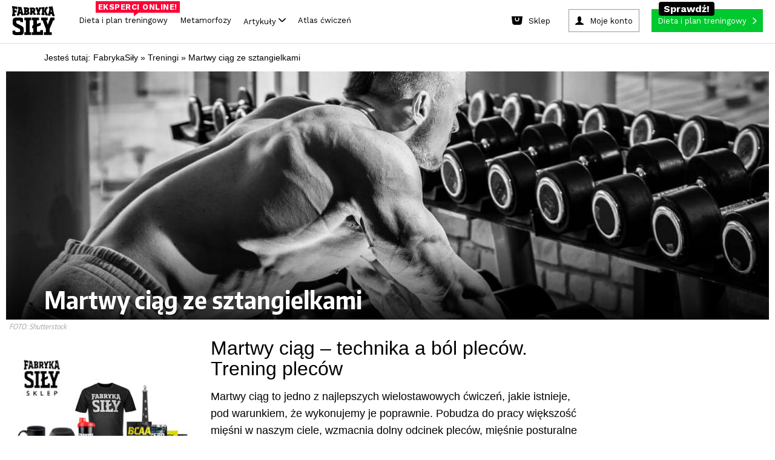

--- FILE ---
content_type: text/html; charset=utf-8
request_url: https://www.fabrykasily.pl/treningi/martwy-ciag-technika-a-bol-plecow-trening-plecow
body_size: 113135
content:
<!DOCTYPE html><html><head
lang="pl" prefix="og: http://ogp.me/ns# fb: http://ogp.me/ns/fb# article: http://ogp.me/ns/article# website: http://ogp.me/ns/website#"><meta
charset="UTF-8"><meta
name="viewport" content="width=device-width,initial-scale=1.0, minimum-scale=1.0, maximum-scale=1.0, user-scalable=no, minimal-ui"><meta
name="google-site-verification" content="-KPu4L8sL7M8I4y3WSsrKhDDM-I03RoddYSFd_MwMSw" /><meta property="fb:app_id" content="669296319850857" /><meta property="fb:admins" content="100000740659000" /><meta property="og:type" content="article" /><meta property="og:title" content="Martwy ciąg ze sztangielkami" /><meta property="og:url" content="https://www.fabrykasily.pl/treningi/martwy-ciag-technika-a-bol-plecow-trening-plecow" /><meta property="og:description" content="Martwy ciąg to jedno z najlepszych wielostawowych ćwiczeń, jakie istnieje, pod warunkiem, że wykonujemy je poprawnie. Pobudza do pracy większość mięśni w naszym ciele, wzmacnia dolny odcinek pleców, mięśnie posturalne oraz rozwija całą tzw. taśmę tylną. Wiele osób narzeka niestety na bóle pleców pojawiające się po zakończonym ćwiczeniu. Jest to częsty problem, którego rozwiązanie postaram się przedstawić w poniższym artykule. " /><meta property="og:image" content="https://www.fabrykasily.pl/upload/gallery/2015/05/id_445_1432638485_c495x330x2x24,484x252.jpg" /><meta property="og:site_name" content="Fabryka Siły" /><meta property="og:locale" content="pl_PL" /><title>Martwy ciąg – technika a ból pleców. Trening pleców - Fabryka Siły</title><style type="text/css" media="screen,print">html,body,div,span,object,iframe,h1,h2,h3,h4,h5,h6,p,blockquote,pre,abbr,address,cite,code,del,dfn,em,img,ins,kbd,q,samp,small,strong,sub,sup,var,b,i,dl,dt,dd,ol,ul,li,fieldset,form,label,legend,table,caption,tbody,tfoot,thead,tr,th,td,article,aside,canvas,details,figcaption,figure,footer,header,hgroup,menu,nav,section,summary,time,mark,audio,video{margin:0;padding:0;border:0;outline:0;font-size:100%;vertical-align:baseline;background:transparent}body{line-height:1}article,aside,details,figcaption,figure,footer,header,hgroup,menu,nav,section{display:block}ol,ul{list-style:none}blockquote,q{quotes:none}fieldset,img{border:0}img{display:block}blockquote:before,blockquote:after,q:before,q:after{content:'';content:none}a{margin:0;padding:0;font-size:100%;vertical-align:baseline;background:0}mark{color:#000;font-style:italic;font-weight:bold}table{border-collapse:collapse;border-spacing:0}hr{display:block;height:1px;border:0;border-top:1px solid #ccc;margin:1em 0;padding:0}:focus{outline:0}.clear,.clearer{clear:both}</style><style type="text/css" media="screen,print">@font-face{font-family:'EncodeSansCondenseBold';src:url('/portal/font/encodesanscondensed-bold-webfont.eot');src:url('/portal/font/encodesanscondensed-bold-webfont.eot?#iefix') format('embedded-opentype'),url('/portal/font/encodesanscondensed-bold-webfont.woff2') format('woff2'),url('/portal/font/encodesanscondensed-bold-webfont.woff') format('woff'),url('/portal/font/encodesanscondensed-bold-webfont.ttf') format('truetype'),url('/portal/font/encodesanscondensed-bold-webfont.svg#encode_sans_condensedbold') format('svg');font-weight:normal;font-style:normal}@font-face{font-family:'EncodeSansCondenseExtraBold';src:url('/portal/font/encodesanscondensed-extrabold-webfont.eot');src:url('/portal/font/encodesanscondensed-extrabold-webfont.eot?#iefix') format('embedded-opentype'),url('/portal/font/encodesanscondensed-extrabold-webfont.woff2') format('woff2'),url('/portal/font/encodesanscondensed-extrabold-webfont.woff') format('woff'),url('/portal/font/encodesanscondensed-extrabold-webfont.ttf') format('truetype'),url('/portal/font/encodesanscondensed-extrabold-webfont.svg#encode_sans_condensedXBd') format('svg');font-weight:normal;font-style:normal}@font-face{font-family:'EncodeSansCondenseRegular';src:url('/portal/font/encodesanscondensed-regular-webfont.eot');src:url('/portal/font/encodesanscondensed-regular-webfont.eot?#iefix') format('embedded-opentype'),url('/portal/font/encodesanscondensed-regular-webfont.woff2') format('woff2'),url('/portal/font/encodesanscondensed-regular-webfont.woff') format('woff'),url('/portal/font/encodesanscondensed-regular-webfont.ttf') format('truetype'),url('/portal/font/encodesanscondensed-regular-webfont.svg#encode_sans_condensedregular') format('svg');font-weight:normal;font-style:normal}</style><style type="text/css" media="screen">body{font:400 100%/1 "EncodeSansCondenseBold",Arial,sans-serif;background: #fff;}* html .clears{height:1%}.clear{display:block}.clear:after,.article .intro:after,.article .article-block3:after,.main-container:after,.page-header:after,.mod-cleaner:after,.box-clear:after,.box-advice-trainers ul li:after,.box-forum ul li:after,.module-banner:after,.box-clubs ul:after,.select-box:after,.page-footer .main-footer:after,.nav-footer:after,.custom-form:after,.static-page:after,.custom-form form:after,.custom-form form div.row:after,.subpage-pagination:after,.portal-search:after,.motivation-wrap:after{content:" ";display:block;clear:both;height:0;visibility:hidden;line-height:0;font-size:0}a,a:link,a:visited{color:#000;text-decoration:none}a:hover,a:active{color:#000;text-decoration:none}a:focus{color:#000;text-decoration:none}input,select,textarea{-webkit-appearance:none;-moz-appearance:none;apperance:none}h1,h2,h3,h4,h5,h6{font-weight:normal}.fsoverlay{display:none;position:fixed;top:0;left:0;height:100%;width:100%;background:rgba(0,0,0,0.85);z-index:11000}.fsoverlay.show{display:block}form ul.errors li{clear:both;display:block;margin:5px 0;line-height:17px;font-family:"EncodeSansCondenseRegular",Arial,sans-serif;font-size:13px;color:#c42e00}.main-container{clear:both;max-width:1260px;width:100%;margin:0 auto;padding:20px 0 0 0;background:#fff}.main-container-again{padding-top:5px}.page-header{display:block;clear:both;position:relative;max-width:1260px;width:100%;margin:0 auto;padding:10px 0 0 0;background:#fff}.page-header .fs-fb-like{position:absolute;top:14px;left:50%;margin-left:-60px}.page-header .ask-btn-menu{position:absolute;top:50px;left:0}.page-header .logo{display:block;width:390px;margin:0 auto}.page-header .logo img{margin:0 auto;height:auto;width:100%}.page-header .btn-add-motivation{float:left;margin:0 0 0 1%;padding:0 15px 0 50px;line-height:34px;text-transform:uppercase;background:url(/portal/img/sprite_main.png) no-repeat -5px 0 #e9e9e9}.page-header .btn-sing-in{float:right;min-width:90px;margin:0 1%;padding:0 45px 0 65px;line-height:34px;text-transform:uppercase;background:url(/portal/img/sprite_main.png) no-repeat -5px -48px #e9e9e9}.page-header .search-form{float:right}.page-header .btn-search-mobile{position:absolute;top:35px;right:1%;height:48px;width:48px;margin:0;padding:0;background:url(/portal/img/sprite_main.png) no-repeat center -710px;border:0 none;cursor:pointer}.page-header .search-form .btn-search{float:left;height:34px;width:34px;margin:0;padding:0;background:url(/portal/img/sprite_main.png) no-repeat center -665px;border:0 none;cursor:pointer}.page-header .search-form .search{width:130px;padding:0 10px 0 20px;line-height:33px;font-family:"EncodeSansCondenseBold",Arial,sans-serif;font-size:16px;font-weight:normal;background:#e9e9e9;border:0 none}.page-header .search-form input:-ms-input-placeholder{color:#000;opacity:1;text-transform:uppercase}.page-header .search-form input::-webkit-input-placeholder{color:#000;opacity:1;text-transform:uppercase}.page-header .search-form input:-moz-placeholder{color:#000;opacity:1;text-transform:uppercase}.page-header .search-form input::-moz-placeholder{color:#000;opacity:1;text-transform:uppercase}.page-nav{width:100%;margin:10px auto 0 auto;padding:0;text-align:center;background-color: #fff}.page-nav .btn-rnd{background:url(/portal/img/rnd_cube_small.png) no-repeat center center;min-width:26px}.page-nav .btn-rnd span{display:none}.page-nav .btn-rnd img{display:inline-block;height:27px;width:auto}.page-nav ul{border-bottom:2px solid #eaeaea}.page-nav ul li{display:inline-block}.page-nav ul li a{position:relative;margin:0 5px;padding:0 12px;line-height:50px;font-family:'EncodeSansCondenseExtraBold',Arial,sans-serif;font-weight:normal;font-size:20px;color:#242424}.page-nav ul li a:hover{color:#247cd6}.page-nav ul li a.active{padding:0 12px 9px 12px;color:#c42e00;border-bottom:6px solid #c42e00}.page-nav ul li a .count{display:inline-block;position:relative;top:-13px;right:4px;height:18px;min-width:8px;padding:0 5px;line-height:18px;font-size:10px;color:#fff;background:#c42e00;-webkit-border-radius:20px;-moz-border-radius:20px;border-radius:20px}.page-nav .btn-nav{display:none;position:absolute;top:35px;left:1%;height:48px;width:48px;margin:0;padding:0;background:url(/portal/img/sprite_main.png) no-repeat center -455px;border:0 none;cursor:pointer}.page-nav .nav-desktop-hide{display:none}.mod-cleaner{clear:both}.module{display:block;float:left;position:relative;width:23%;margin:10px 1%}.half{width:47%}.box-75{width:73%}.third{width:31%}.module .section-title{position:relative;min-height:12px;margin:0 0 18px 0;border-bottom:3px solid #787878}.module-ext .section-title{margin-left:-9%}.module .section-title span{position:absolute;left:0;padding:0 10px 0 0;font-size:24px;text-transform:uppercase;color:#787878;background:#FFF}.module .btn-more{padding:0 10px 0 0;color:#247cd6;background:url(/portal/img/sprite_main.png) no-repeat right -582px}.col{position:relative;display:block;float:left;width:23%;margin:10px 1%}.col .module{float:none;width:100%;margin:0}.col .module+.module{margin:10px 0 0 0}.box-motivator .slider-wrapper{position:relative;width:100%;margin:0 auto}.box-motivator ul{margin:0;padding:0}.box-motivator ul li{position:relative;float:left;margin:0 10px 0 0}.box-motivator img{height:auto;width:100%;max-height:450px}.box-motivator .bx-controls-direction a{display:block;position:absolute;top:50%;height:50px;width:50px;margin:-25px 0 0 0;padding:0;background:url(/portal/img/sprite_main.png) no-repeat center -111px}.box-motivator .bx-controls-direction a span{position:absolute;clip:rect(1px,1px,1px,1px);padding:0;border:0;height:1px;width:1px;overflow:hidden}.box-motivator .bx-controls-direction a.bx-prev{left:0;background-position:center -376px}.box-motivator .bx-controls-direction a.bx-prev:hover{background-position:center -287px}.box-motivator .bx-controls-direction a.bx-next{right:0;background-position:center -111px}.box-motivator .bx-controls-direction a.bx-next:hover{background-position:center -200px}.box-advice-trainers .box-title{margin:0 0 15px 0;text-transform:uppercase;font-size:18px}.box-advice-trainers ul li{display:block;clear:both;margin:0 0 5px 0;padding:0 0 5px 0;border-bottom:3px solid #e8e8ea}.box-advice-trainers ul li:last-child{margin:0}.box-advice-trainers .photo{display:table;float:left;height:60px;width:60px;margin:0 10px 0 0;text-align:center}.box-advice-trainers .photo span{display:table-cell;vertical-align:middle}.box-advice-trainers .photo img{height:auto;max-width:100%}.box-advice-trainers .text-wrapper{position:relative;min-height:60px}.box-advice-trainers .text-wrapper .author{display:block;position:absolute;bottom:0;left:70px;font-size:12px;color:#a9a8a8}.box-advice-trainers .link-wrapper{text-align:right}.box-advice-trainers .link-wrapper .btn-more{line-height:22px}.box-most-active ul{margin:-5px 0 0 0;text-align:center}.box-most-active ul li{display:inline-block;max-width:60px;width:21%;margin:10px 1% 0 1%}.box-most-active ul li:first-child,.box-most-active ul li:nth-child(5){margin:10px 1% 0 0}.box-most-active ul li:nth-child(4),.box-most-active ul li:nth-child(8){margin:10px 0 0 1%}.box-most-active ul li img{height:auto;max-width:100%}.col .module+.box-calc-calories{margin:30px 0 0 0}.col .box-calc-calories{margin:0 0 30px 0}.box-calc-calories img{height:auto;width:100%}.box-calc-calories .text{position:absolute;text-transform:uppercase;color:#FFF;background:#247cd6}.box-calc-calories .title{top:25px;left:0;max-width:75%;padding:4px 14px;line-height:26px;font-size:20px}.box-calc-calories .lead{bottom:15px;right:15px;padding:0 10px;text-align:center;line-height:20px;font-size:16px}.col .module+.box-daily-recipe{margin:0;padding:3px 0 88% 0}.col .box-daily-recipe img{height:auto;width:100%;margin:0 0 3px 0}.box-daily-recipe{padding:3px 0 88% 0}.box-daily-recipe figure{position:absolute;top:0;width:100%}.box-daily-recipe .title{display:inline-block;position:absolute;top:25px;left:0;padding:4px 14px;line-height:26px;font-size:20px;text-transform:uppercase;color:#fff;background:#39b518}.box-daily-recipe .text-wrapper{position:absolute;bottom:10px;width:100%;z-index:100;}.box-daily-recipe .text-wrapper .tag{margin:0 20px;padding:0 10px;text-align:center;text-transform:uppercase;color:#fff;background:#39b518}.box-daily-recipe .text-wrapper .recipe{margin:10px 20px;font-size:28px;text-shadow:-1px 1px 0 rgba(0,0,0,0.4);color:#fff}.box-forum .box-title{margin:0 0 15px 0;text-transform:uppercase;font-size:18px}.box-forum ul{margin:32px 0 0 0}.box-forum ul li{display:block;clear:both;margin:0 0 10px 0;padding:0 0 10px 0;border-bottom:3px solid #e8e8ea}.box-forum ul li:last-child{margin:0}.box-forum .photo{display:table;float:left;height:60px;width:60px;margin:0 10px 0 0;text-align:center}.box-forum .photo span{display:table-cell;vertical-align:middle}.box-forum .photo img{height:auto;max-height:60px;max-width:60px}.box-forum .text-wrapper{position:relative;min-height:60px}.box-forum .text-wrapper .author{display:block;position:absolute;bottom:0;left:70px;font-size:12px;color:#a9a8a8}.box-forum .link-wrapper{margin:10px 0 0 0;text-align:right}.box-forum .link-wrapper .btn-more{line-height:22px}.box-article .photo{position:relative;margin:30px 0 0 0}.box-article.half .photo{margin:18px 0 0 0}.box-article .photo img{height:auto;width:100%}.box-article .text-wrapper{position:absolute;bottom:0}.box-article .text-wrapper .header{padding:0 22px}.box-article .text-wrapper .tag{padding:2px 5px;text-transform:uppercase;font-size:14px;color:#fff;background:#c42e00}.box-article .text-wrapper .title{margin:10px 0}.box-article .text-wrapper .title,.box-article .text-wrapper .title a{line-height:35px;font-size:25px;color:#fff;text-shadow:-1px 1px 0 rgba(0,0,0,0.4)}.box-article .text-wrapper .description{padding:22px;color:#fff;background:rgba(0,0,0,0.75)}.box-article .text-wrapper .description a{color:#fff}.box-article .text-wrapper .lead{line-height:21px;font-size:17px}.box-article .text-wrapper .footer{margin:10px 0 0 0}.box-article .text-wrapper .author{font-size:15px;color:#fff;text-shadow:-1px 1px 0 rgba(0,0,0,0.75)}.box-article .text-wrapper .comments{padding:0 0 0 25px;font-size:12px;color:#247cd6;background:url(/portal/img/sprite_main.png) no-repeat -11px -629px}.box-photo .photo{position:relative;margin:0}.box-photo .photo img{height:auto;width:100%}.box-photo .text-wrapper{position:absolute;bottom:0;left:0;width:100%;z-index:100}.box-photo .title{padding:20px;font-size:25px;color:#fff;text-shadow:2px 3px 1px rgba(0,0,0,0.75)}.box-photo.half .title{padding:20px 20px 40px 20px}.box-photo-second{margin-top:8%}.box-section{width:97%}.box-section .section-title{margin-bottom:10px}.box-section .box-photo{float:left;position:relative;width:23.5%;margin:10px 2% 10px 0}.box-section .box-photo:last-child{margin:10px 0}.box-section .box-photo .photo{margin:0}.box-section .box-photo.half{width:49%}.box-section .box-photo.half+.half{width:49%}.box-section .box-photo.half .box{margin:0 0 10px 0}.box-section .box-photo.half .box:last-child,.module.third .box-photo .box:last-child{margin:3% 0 0 0}.box-section .box-photo.half .text-wrapper{min-height:inherit}.box-section .box-photo.half .title{padding:20px}.module-banner{clear:both;width:97%;margin:10px 1%;padding:30px 0;background-repeat:no-repeat;background-position:center center;background-size:cover}.module-banner .text-wrapper{max-width:900px;width:100%;margin:0 auto}.module-banner .tag{display:block;margin:0 0 10px 0;text-transform:uppercase;font-size:14px;color:#247cd6}.module-banner blockquote{line-height:36px;font-size:31px;font-style:italic}.module-banner .author{font-size:17px}.box-clubs{padding:0 0 60px 0}.box-clubs ul{display:block;clear:both;margin:30px 0 0 0}.box-clubs ul li{float:left;width:31.33%;margin:0 1%;text-align:center}.box-clubs ul li>a{display:table;height:150px;width:100%;margin:0 auto 10px auto}.box-clubs ul li .logo{display:table-cell;vertical-align:middle}.box-clubs ul li .logo img{height:auto;width:100%}.box-clubs ul li .city{line-height:20px;text-transform:uppercase;color:#247cd6}.box-clubs ul li .name{margin:5px 0 0 0;line-height:25px;font-size:19px}.box-clubs .select-box{position:absolute;bottom:0;width:100%}.select-box{display:block;clear:both;position:relative;width:100%;line-height:34px}.select-box:hover{background-position:right -500px}.select-box .placeholder{visibility:hidden;opacity:0;z-index:-1}.select-box select{width:100% !important;margin:0;padding:0 10px;font-size:18px;color:#a8a8a8;background:0;border:1px solid #000;z-index:10}.select-box option{padding:5px 10px;font-size:17px;border:0 none}.select-box option:focus{color:#247cd6;background:#fff}.select-box option:hover{color:#247cd6;background:#fff}.select-box option:checked{color:#247cd6;background:#fff}.select-box span.customSelect{display:block !important;padding:0 10px;border:1px solid #a8a8a8;overflow:hidden;background:url(/portal/img/sprite_main.png) no-repeat right -541px}.box-person-card{padding:0 0 60px 0}.box-person-card .section-title{margin-bottom:30px}.box-person-card .person{float:left;width:48%;margin:0 4% 0 0}.box-person-card .person+.person{margin:0}.box-person-card .person img{height:auto;width:100%}.box-person-card .person figcaption{margin:10px 0 0 0}.box-person-card .person .name{font-size:19px}.box-person-card .person a:hover{color:#247cd6}.box-person-card .select-box{position:absolute;bottom:0;width:100%}.box-join{padding:0 0 60px 0}.box-join .section-title{margin-bottom:30px}.box-join .person{float:left;width:48%;margin:0 4% 0 0}.box-join .person+.person{margin:0}.box-join .person img{height:auto;width:100%}.box-join .person figcaption{margin:10px 0 0 0}.box-join .person .name{font-size:19px}.box-join .person a:hover{color:#247cd6}.box-join .btn-join{display:block;position:absolute;bottom:0;width:100%;margin:11px auto;padding:5px 0;text-transform:uppercase;color:#fff;background:#247cd6}.box-join .btn-join span{display:block;padding:0 10px;line-height:24px}.box-join .btn-join:hover{color:#247cd6;background-color:#fff}.box-double-row .box{margin:30px 0 0 0}.box-double-row .photo{position:relative}.box-double-row .photo img{height:auto;width:100%}.box-double-row .text-wrapper{position:absolute;bottom:0;left:0;width:100%}.box-double-row .title{padding:2% 2% 4% 2%;font-size:25px;color:#fff;text-shadow:2px 3px 1px rgba(0,0,0,0.75)}.page-footer{width:100%;background:#060606}.page-footer .content-wrapper{max-width:1260px;width:100%;margin:0 auto}.page-footer .widget-social{width:100%;padding:25px 0 40px 0;text-align:center;background:#202022}.page-footer .widget-social .text,.page-footer .widget-social .text a{margin:0 0 20px 0;font-size:35px;color:#fff}.page-footer .widget-social .text a:hover{color:#247cd6}.page-footer .main-footer{clear:both;padding:25px 1%;background:#000}.page-footer .column{min-height:145px;width:100%;margin:0 auto}.page-footer .column a{display:block;height:auto;max-width:300px;margin:0 auto}.page-footer .site-map{justify-content:center;max-height:115px;margin:20px auto;text-align:center}.page-footer .site-map li{margin:5px 10px;display:inline-block}.page-footer .site-map li a{font-size:17px;color:#7b7b7b}.page-footer .site-map li a:hover{color:#787878}ul.errors li .success{color:#39b518}.page-footer .sitemap{margin:30px auto 0 auto;text-align:center;font-size:16px}.page-footer .sitemap-forum{margin:10px 0 0 0}.page-footer .sitemap,.page-footer .sitemap a,.page-footer .sitemap .label{font-weight:normal;color: #7b7b7b;font-size:14px}.nav-footer{clear:both;margin:30px auto 0 auto;text-align:center}.nav-footer ul li{display:inline;margin:0 10px}.nav-footer ul li a{font-size:17px;color:#7b7b7b}.main-container .main-col{float:left;width:840px}.main-container .main-col-center{float:none;margin:0 auto}.sidebar{float:left}.sidebar .suggest-articles li{margin:0 0 6% 0}.sidebar .suggest-articles article{position:relative}.sidebar .suggest-articles img{height:auto;width:100%}.sidebar .suggest-articles .text-wrapper{position:absolute;bottom:0;left:0;padding:2% 4% 6% 4%}.sidebar .suggest-articles .tag{padding:0 10px;text-align:center;text-transform:uppercase;color:#fff;background:#c42e00}.sidebar .suggest-articles .title{display:block;margin:4% 0 0 0;font-size:25px;font-weight:normal;color:#fff;text-shadow:2px 3px 1px rgba(0,0,0,0.75)}.portal-search{width:100%;margin:0 auto;padding:20px 0 10px 0;max-width:1000px}.portal-search .name{float:left}.portal-search .form{position:relative;width:auto;overflow:hidden}.portal-search form input{border:0 none;padding:0;margin:0}.portal-search .name{text-align:left;font-size:32px;font-family:"EncodeSansCondenseExtraBold",Arial,sans-serif;font-weight:bold;line-height:50px;text-transform:uppercase}.portal-search .name span{padding-right:40px}.portal-search form .query{width:100%;height:50px;font-size:32px;font-family:"EncodeSansCondenseRegular",Arial,sans-serif;font-weight:normal;line-height:48px;color:#247cd6;text-transform:lowercase;box-sizing:border-box;padding:0 60px 0 10px;border:1px solid #247cd6}.portal-search form .submit{background:#247cd6 url('/portal/img/btn_search.png') no-repeat center center;text-indent:-9999px;height:50px;width:50px;position:absolute;right:0;top:0}.motivation-wrap{width:100%;background:url('/portal/img/bg_motivation.png')}.motivation-wrap .grid-page{background:#fff;padding-top:5px}.motivation-wrap .list-motivation{padding-top:20px;max-width:584px;margin:0 auto}.motivation-wrap .list-motivation-notop{padding-top:0}.motivation-wrap .list-motivation a,.motivation-wrap .list-motivation time{color:#fff}.motivation-wrap .sidebar{float:right;margin:0}.nav-motivation li a{text-transform:uppercase;display:block;padding:0 5px;text-align:center;line-height:38px;font-size:16px;font-family:"EncodeSansCondenseExtraBold",Arial,sans-serif;border:0 none;color:#fff;background:#247cd6;cursor:pointer}.nav-motivation li a .ico{opacity:.5;height:38px;width:20px;float:right;display:inline-block;background:url(/portal/img/btn_arrow.png) no-repeat right center}.nav-motivation li{padding-bottom:10px}.module .btn-more{padding:0 15px 0 0}.main-content-up{padding-top:0}.page-trigger-720,.nav-sticky,.page-nav ul li.nav-sticky-show,.nav-sticky-show{display:none}.ask-btn{text-transform:uppercase;display:block;width:260px;padding:0 5px;text-align:center;line-height:38px;font-size:16px;font-family:"EncodeSansCondenseExtraBold",Arial,sans-serif;border:0 none;color:#fff;background:#247cd6;cursor:pointer}.ask-btn-big{width:250px}.ask-btn .ico{opacity:.5;height:38px;width:20px;float:right;display:inline-block;background:url(/portal/img/btn_arrow.png) no-repeat right center}.ask-plan-btn{background:#ff2e2e;transition:all .2s ease-in;-webkit-transition:all .2s ease-in}.ask-plan-btn:hover{background:#DE1B1B}.ask-plan-hide{display:none}.article img{height:auto;max-width:100%}.article-gradient{position:absolute;display:block;left:0;top:70%;width:100%;height:30%;z-index:50;background:rgba(189,189,189,0);background:-moz-linear-gradient(top,rgba(189,189,189,0) 0,rgba(0,0,0,0.84) 71%);background:-webkit-gradient(left top,left bottom,color-stop(0,rgba(189,189,189,0)),color-stop(71%,rgba(0,0,0,0.84)));background:-webkit-linear-gradient(top,rgba(189,189,189,0) 0,rgba(0,0,0,0.84) 71%);background:-o-linear-gradient(top,rgba(189,189,189,0) 0,rgba(0,0,0,0.84) 71%);background:-ms-linear-gradient(top,rgba(189,189,189,0) 0,rgba(0,0,0,0.84) 71%);background:linear-gradient(to bottom,rgba(189,189,189,0) 0,rgba(0,0,0,0.84) 71%);filter:progid:DXImageTransform.Microsoft.gradient(startColorstr='#bdbdbd',endColorstr='#000000',GradientType=0)}.article-gradient2{top: 60%;height: 40%;background: rgba(189,189,189,0);background: -moz-linear-gradient(top, rgba(189,189,189,0) 0%, rgba(0,0,0,0.84) 50%);background: -webkit-gradient(left top, left bottom, color-stop(0%, rgba(189,189,189,0)), color-stop(50%, rgba(0,0,0,0.84)));background: -webkit-linear-gradient(top, rgba(189,189,189,0) 0%, rgba(0,0,0,0.84) 50%);background: -o-linear-gradient(top, rgba(189,189,189,0) 0%, rgba(0,0,0,0.84) 50%);background: -ms-linear-gradient(top, rgba(189,189,189,0) 0%, rgba(0,0,0,0.84) 50%);background: linear-gradient(to bottom, rgba(189,189,189,0) 0%, rgba(0,0,0,0.84) 50%);filter: progid:DXImageTransform.Microsoft.gradient( startColorstr='#bdbdbd', endColorstr='#000000', GradientType=0 );}.article-gradient-light{position:absolute;display:block;left:0;top:70%;width:100%;height:30%;z-index:50;background:rgba(255,255,255,0);background:-moz-linear-gradient(top,rgba(255,255,255,0) 0,rgba(0,0,0,0.86) 100%);background:-webkit-gradient(left top,left bottom,color-stop(0,rgba(255,255,255,0)),color-stop(100%,rgba(0,0,0,0.86)));background:-webkit-linear-gradient(top,rgba(255,255,255,0) 0,rgba(0,0,0,0.86) 100%);background:-o-linear-gradient(top,rgba(255,255,255,0) 0,rgba(0,0,0,0.86) 100%);background:-ms-linear-gradient(top,rgba(255,255,255,0) 0,rgba(0,0,0,0.86) 100%);background:linear-gradient(to bottom,rgba(255,255,255,0) 0,rgba(0,0,0,0.86) 100%);filter:progid:DXImageTransform.Microsoft.gradient(startColorstr='#ffffff',endColorstr='#000000',GradientType=0)}.article-gradient-60-40{top:60%;height:40%}
.link-wrapper-box {margin: 15px -60% 5px 0;}.link-wrapper-box a {font-size: 20px;line-height: 22px;color: #247cd6;}.body-plan-trigger{display:none}
@media screen and (min-width:1024px){.body-plan-bg a.body-plan-trigger{background:url(/portal/img/plan/bg_fabryka5.jpg) center 0 no-repeat fixed #ecece4}.body-plan-trigger{z-index:0;top:0;left:0;position:fixed;display:block;width:100%;height:100%}.body-plan-trigger:hover{opacity:.8}.body-plan-rel{z-index:1;position:relative}}
.page-footer .logo img.fs-logo-footer {
  display: block;
  margin: 10px auto;
  max-width: 100%;
  margin-bottom: 30px;
}
@media only screen and (max-width : 767px) {
  .page-footer .logo img.fs-logo-footer {
    max-width: 100px;
    margin-top: 0;
  }
}
  .nav-footer ul li.pos-small {

  }
  @media (max-width: 767px) {
    .nav-footer ul li.pos-small {
      margin: 0px 5px;
    }
  }
  .nav-footer ul li.pos-small a {
    font-size: 13px;
    color: #585858;
  }
  @media (max-width: 767px) {
    .nav-footer ul li.pos-small a {
      font-size: 11px;
    }
  }
  .nav-footer ul li.pos-small-divider {
    display: block;
    height: 20px;
  }
.box-advice-trainers .link-wrapper {
    margin-top: 20px;
}


@media screen and (max-width: 992px) {
    .module-reorder {
        clear: both;
    }
}

.body-plan-bg .body-plan-trigger-parts {
	display: none;
}

            @media screen and (min-width: 1024px) {
                .body-plan-bg .body-plan-trigger-parts {
                background: url(/portal/img/plan/bg_fabryka5.jpg) center 0 no-repeat fixed #ecece4;
                z-index: 0;
                top: 0;
                left: 0;
                position: fixed;
                display: block;
                width: 100%;
                height: 100%;
                }
                .body-plan-bg .body-plan-trigger-parts-bf {
	
                	background: url(https://static.fabrykasily.pl/fs-hp/bg_fabryka5-bf.jpg) center 0 no-repeat fixed #000;
                }
                .body-plan-bg .body-plan-trigger-parts-bw, .body-plan-bg .body-plan-trigger-parts-cm {
    
                    background: url(https://static.fabrykasily.pl/fs-hp/bg_fabryka5-bw-25.jpg) center 0 no-repeat fixed #000;
                }               
                .body-plan-trigger-parts .bg-link-left {
                    position: absolute;
                    top: 0;
                    bottom: 0;
                    left: 0;
                    width: 50%;
                }
                .body-plan-trigger-parts .bg-link-right {
                    position: absolute;
                    top: 0;
                    bottom: 0;
                    right: 0;
                    width: 50%;
                }
                .body-plan-trigger-parts .bg-link-left:hover , .body-plan-trigger-parts .bg-link-right:hover {
                    background-color: rgba(255,255,255, .2);
                }
            }
            
            
  .select-item.select-1-3a {
    width: 30%;
    margin-right: 8px; }</style><style type="text/css" media="screen">.container-header:before,
.container-header:after {
  content: "";
  display: table; }


.container-header:after {
  clear: both; }


.container-header {
  zoom: 1;
   }


header.fs-header {
  display: block;
  max-width: 1260px;
  background-color: #FFF;
  margin: auto;
  z-index: 9999;
  position: relative;
  border-bottom: 2px solid #eaeaea;
  -webkit-font-smoothing: antialiased;
  -moz-osx-font-smoothing: grayscale; }
  
  header.fs-header a, header.fs-header span {
    -webkit-font-smoothing: antialiased;
    -moz-osx-font-smoothing: grayscale; }
  @media (max-width: 767px) {
    
    header.fs-header {
      display: none; } }


.fs-header__logo {
  display: inline-block;
  float: left;
  padding: 16px 24px;
  padding-bottom: 0; }
  
  .fs-header__logo img {
    width: auto;
    height: 94px;
    transition: all .3s ease-in;
    -webkit-transition: all .3s ease-in; }
  
  .fs-header__logo:hover img {
    opacity: .8; }
  @media (max-width: 992px) {
    
    .fs-header__logo img {
      height: 50px; } }


.fs-header__btns {
  display: inline-block;
  float: right;
  padding: 16px 24px; }


.fs-btn--plan {
  display: inline-block;
  background-color: #ff2e2e;
  color: #fff;
  padding-right: 30px;
  position: relative;
  transition: all .3s ease-in;
  -webkit-transition: all .3s ease-in; }
  
  .fs-btn--plan:after {
    content: '';
    background-image: url(/portal/img/header/btn_arrow.png);
    background-position: center center;
    width: 31px;
    height: 38px;
    position: absolute;
    right: 10px;
    top: 0; }
  
  .fs-btn--plan:hover {
    color: #fff;
    background-color: #DE1B1B; }


.fs-btn--account,
.fs-btn--logout,
.fs-btn--sign-in {
  display: inline-block;
  background-color: #efefef;
  color: #000;
  padding-left: 35px;
  margin-right: 20px;
  position: relative;
  transition: all .3s ease-in;
  -webkit-transition: all .3s ease-in; }
  
	.fs-btn--account{
	margin-right: 0;
	}
	.fs-btn--logout {
		padding-left:0
	}
  .fs-btn--logout:after,
  .fs-btn--account:after,
  .fs-btn--sign-in:after {
    content: '';
    background-image: url(/portal/img/header/btn_login.png);
    background-position: center center;
    background-color: #247cd6;
    width: 38px;
    height: 38px;
    position: absolute;
    left: 0px;
    top: 0; }
  	
  .fs-btn--account-logout:after,
  .fs-btn--logout:after{
    background: url(/portal/img/btn_logout.png);
  	background-position: center center;
    background-color: #c42e00;
  } 
  
  .fs-btn--account .fs-btn__label,
  .fs-btn--sign-in .fs-btn__label {
    color: #000; }
  
  .fs-btn--account:hover,
  .fs-btn--sign-in:hover {
    color: #fff;
    background-color: #247cd6; }
  .fs-btn--account-logout:hover {
    
    background-color: #c42e00
  }
  .fs-btn--account:hover .fs-btn__label,
  .fs-btn--sign-in:hover .fs-btn__label {
    color: #fff; }
  	
.fs-btn-rnd {
	background: url(/portal/img/rnd_cube_small.png) no-repeat center center;
	
}
.fs-btn-rnd .fs-btn-rnd--label {
    text-indent: -9999px;
	display: inline-block;
}

.fb-like {
  margin-right: 20px; }


.fs-btn__label {
  display: inline-block;
  line-height: 38px;
  padding: 0 20px;
  font-size: 16px;
  font-weight: 900;
  color: #fff;
  position: relative; }
	
  .fs-btn--logout .fs-btn__label {
    
    padding: 0 10px;
  }


.fs-header-nav {
  display: inline-block;
  clear: right;
  float: right;
  margin-bottom: 0;
  padding-left: 0; }
  
  .fs-header-nav > li {
    display: inline-block;
    float: left; }
  
  .fs-header-nav > li.with-submenu {
    position: relative; }
    
    .fs-header-nav > li.with-submenu > a {
      background-color: #0a0a0a;
      color: #fff;
      text-decoration: none; }
    	
    .fs-header-nav > li.with-submenu > a.collapsed {
      background-color: transparent;
      color: #000; }
  
  .fs-header-nav > li.with-submenu:hover > a {
    background-color: #0a0a0a;
    color: #fff;
    text-decoration: none; }
  
  .fs-header-nav > li.with-submenu:hover > a.collapsed {
    background-color: transparent;
    text-decoration: none;
    color: #247cd6; }
  
  .fs-header-nav > li > a {
    display: block;
    font-size: 20px;
    font-weight: 900;
    color: #000;
    padding: 0 12px;
    line-height: 50px;
    transition: all .3s ease-in;
    -webkit-transition: all .3s ease-in;
    position: relative; }
    
    .fs-header-nav > li > a .badge {
      position: absolute;
      top: 0;
      right: 0;
      background-color: #e30000;
      width: 25px;
      height: 20px;
      line-height: 20px;
      color: #fff;
      font-size: 12px;
      border-radius: 15px;
      text-align: center;
      padding: 0;
      font-style: normal;
      font-weight: 900; }
  
  .fs-header-nav > li:hover > a {
    text-decoration: none;
    color: #247cd6; }
  @media (max-width: 1199px) {
    
    .fs-header-nav > li > a {
      padding: 0 24px; } }
  @media (max-width: 992px) {
    
    .fs-header-nav {
      float: none;
      display: block;
      text-align: center;
      clear: both; }
      
      .fs-header-nav > li {
        float: none; }
      
      .fs-header-nav > li > a {
        padding: 0 18px; } }


.fs-header-nav-collapse {
  position: absolute;
  background-color: #0a0a0a;
  min-width: 200px;
  left: 0;
  z-index: 2; }


.fs-header-nav-submenu {
  display: block;
  padding: 0;
  margin: 20px 0; }
  
  .fs-header-nav-submenu > li {
    display: block;
    text-align: left; }
  
  .fs-header-nav-submenu > li > a {
    display: block;
    color: #fff;
    font-size: 18px;
    font-weight: 700;
    line-height: 30px;
    padding: 6px 20px;
    padding-left: 30px; }
  	.fs-header-nav-submenu > li > a:hover{
	   color: #247cd6;
  	}
    
    .fs-header-nav-submenu > li > a:after {
      opacity: 1; }
  
  .fs-header-nav-submenu > li.with-dropdown a {
    position: relative; }
    
    .fs-header-nav-submenu > li.with-dropdown a:after {
      content: '';
      width: 0;
      height: 0;
      border-top: 20px solid transparent;
      border-bottom: 20px solid transparent;
      border-right: 20px solid #3599ff;
      position: absolute;
      right: 0;
      top: 50%;
      transform: translateY(-50%);
      -webkit-transform: translateY(-50%); }
  
  .fs-header-nav-submenu > li.with-dropdown > a.collapsed:after {
    opacity: 0; }


.fs-header-nav-subCollapse {
  position: absolute;
  left: 100%;
  top: 0;
  background-color: #3599ff;
  min-width: 200px; }


.fs-header-nav-sub-submenu {
  display: block;
  padding: 0;
  margin: 20px 0; }
  
  .fs-header-nav-sub-submenu > li {
    display: block;
    text-align: left; }
  
  .fs-header-nav-sub-submenu > li > a {
    display: block;
    color: #fff;
    font-size: 16px;
    font-weight: 500;
    line-height: 30px;
    padding: 6px 20px; }


.fs-header-nav-subCollapse.collapse {
  width: 0;
  height: auto; }
  
  .fs-header-nav-subCollapse.collapse.in {
    width: 200px;
    height: auto; }


.fs-header.header--fixed {
  display: block;
  position: fixed;
  top: 0;
  left: 0;
  right: 0;
  max-width: 100%;
  z-index: 10000;
  padding: 10px 20px;
  padding-bottom: 0px;
  transition: all .2s ease-in;
  -webkit-transition: all .2s ease-in; }
  @media (max-width: 1199px) {
    
    .fs-header.header--fixed {
      display: none; } }
  
  .fs-header.header--fixed.fs-hidden {
    opacity: 0;
    visibility: hidden; }
  
  .fs-header.header--fixed .fs-header__logo {
    padding: 0; }
    
    .fs-header.header--fixed .fs-header__logo img {
      height: 40px; }
  
  .fs-header.header--fixed .fs-header__btns {
    padding: 0; }
  
  .fs-header.header--fixed .fs-header-nav {
    margin-top: 0;
    display: inline-block;
    float: left;
    margin-left: 30px; }
    
    .fs-header.header--fixed .fs-header-nav > li > a {
      font-size: 18px;
      padding: 0 25px; }
      
      .fs-header.header--fixed .fs-header-nav > li > a .badge {
        right: 0; }


.fs-mobile-header {
  position: fixed;
  left: 0;
  right: 0;
  top: 0;
  background-color: #000;
  height: 60px;
  z-index: 10000;
  display: none;
  text-align: center; }
  @media (max-width: 767px) {
    
    .fs-mobile-header {
      display: block; } }


.fs-mobile-header__logo {
  position: absolute;
  top: 0;
  left: 70px;
  right: 70px;
  line-height: 60px; }
  
  .fs-mobile-header__logo img {
    display: inline-block;
    width: auto;
    height: 40px;
    line-height: normal;
    vertical-align: middle; }

.mobile-nav-collapse.collapse {
  height: 0%;
  overflow: auto; }
  
  .mobile-nav-collapse.collapse .mobile-nav {
    display: block;
    opacity: 0;
    visibility: hidden; }

  	.mobile-nav-collapse.collapsing {
	
  		position: relative;
  		left: 0;
  		top: 18px;
  		width: 100%;
  		background-color: #000;
  	}
.mobile-nav-collapse.collapse.in {
  position: absolute;
  top: 56px;
  left: 0;
  right: 0;
  height: calc(100vh - 56px);
  background-color: #000; }
.mobile-nav-collapse.collapse.in {
    position: fixed;
    top: 56px;
    left: 0px;
    right: 0px;
    bottom: 0px;
    height: auto;
    padding-bottom: 50px;
  overflow-y: scroll; 
  -webkit-overflow-scrolling: touch;
}
  .mobile-nav-collapse.collapse.in .mobile-nav {
    display: block;
    opacity: 1;
    visibility: visible; }


.mobile-nav ul.fs-list {
  display: block;
  padding: 10px 30px; }
  
  .mobile-nav ul.fs-list li {
    display: block;
    margin: 20px 0;
    text-align: left; }
  
  .mobile-nav ul.fs-list li a {
    color: #fff;
    font-weight: 900;
    font-size: 20px; }
    
  .mobile-nav ul.fs-list li.smaller a {
    
    font-size: 16px
  }
    
    .mobile-nav ul.fs-list li a .badge {
      display: inline-block;
      background-color: #e30000;
      width: 25px;
      height: 25px;
      line-height: 25px;
      border-radius: 50%;
      font-size: 12px;
      text-align: center;
      padding: 0;
      font-style: normal;
      font-weight: 900;
      margin-left: 10px; }


.mobile-nav .fs-btn--account,
.mobile-nav .fs-btn--logout,
.mobile-nav .fs-btn--sign-in {
  display: block;
  margin: 10px 20px;
  margin-top: 30px
}


.mobile-nav .fs-btn--plan {
  display: block;
  margin: 10px 20px; }


#mobile-btn {
  width: 40px;
  height: 20px;
  position: relative;
  display: block;
  margin-left: 20px;
  margin-top: 18px;
  z-index: 100; }
  
  #mobile-btn .line {
    display: block;
    background: #ecf0f1;
    width: 40px;
    height: 2px;
    position: absolute;
    left: 0;
    border-radius: 1px;
    transition: all 0.4s;
    -webkit-transition: all 0.4s;
    -moz-transition: all 0.4s; }
    
    #mobile-btn .line.line-1 {
      top: 0; }
    
    #mobile-btn .line.line-2 {
      top: 50%; }
    
    #mobile-btn .line.line-3 {
      top: 100%; }
  
  #mobile-btn:hover .line-1, #mobile-btn:focus .line-1 {
    transform: translateY(-1px);
    -webkit-transform: translateY(-1px);
    -moz-transform: translateY(-1px); }
  
  #mobile-btn:hover .line-3, #mobile-btn:focus .line-3 {
    transform: translateY(1px);
    -webkit-transform: translateY(1px);
    -moz-transform: translateY(1px); }
  
  #mobile-btn.active .line-1 {
    transform: translateY(10px) translateX(0) rotate(45deg);
    -webkit-transform: translateY(10px) translateX(0) rotate(45deg);
    -moz-transform: translateY(10px) translateX(0) rotate(45deg); }
  
  #mobile-btn.active .line-2 {
    opacity: 0; }
  
  #mobile-btn.active .line-3 {
    transform: translateY(-10px) translateX(0) rotate(-45deg);
    -webkit-transform: translateY(-10px) translateX(0) rotate(-45deg);
    -moz-transform: translateY(-10px) translateX(0) rotate(-45deg); }


.main-container {
  margin-top: 0px !important; }

@media (min-width: 1200px) {
.main-container.motywatory-container .motivation-wrap  {
  padding-top: 200px}
}
	
  @media (max-width: 767px) {
    
    .main-container {
      margin-top: 60px !important; } }


.fade {
  opacity: 0;
  -webkit-transition: opacity 0.15s linear;
  -o-transition: opacity 0.15s linear;
  transition: opacity 0.15s linear; }


.fade.in {
  opacity: 1; }


.collapse {
  display: none; }


.collapse.in {
  display: block; }


tr.collapse.in {
  display: table-row; }


tbody.collapse.in {
  display: table-row-group; }


.collapsing {
  position: absolute;
  height: 0;
  overflow: hidden;
  -webkit-transition-property: height, visibility;
  -o-transition-property: height, visibility;
  transition-property: height, visibility;
  -webkit-transition-duration: 0.35s;
  -o-transition-duration: 0.35s;
  transition-duration: 0.35s;
  -webkit-transition-timing-function: ease;
  -o-transition-timing-function: ease;
  transition-timing-function: ease; }


.caret {
  display: inline-block;
  width: 0;
  height: 0;
  margin-left: 2px;
  vertical-align: middle;
  border-top: 4px dashed;
  border-top: 4px solid \9;
  border-right: 4px solid transparent;
  border-left: 4px solid transparent; }
	

.fs-mobile-nav-shop {
  position: relative;
  padding-right: 70px;
}
.fs-mobile-nav-shop:after {
    content: 'Sprawd\017A!';
    display: block;
    padding: 3px 10px;
    position: absolute;
    right: 0;
    top: 50%;
    transform: translateY(-50%);
    -webkit-transform: translateY(-50%);
    background-color: #04b4ff;
    color: #fff;
    font-size: 10px;
    font-weight: 700;
    line-height: 10px;
    margin-left: 5px;
    margin-top: -5px;
}

.nav-new-label, .nav-hit-label {
  position: relative;
}
.nav-new-label:hover:after, .nav-hit-label:hover:after {
}
.nav-new-label:hover, .nav-hit-label:hover {
  color: #ff2e2e !important;
}
.nav-new-label:after, .nav-hit-label:after {
  content: 'Sprawd\017A!';
  position: absolute;
  top: -10px;
  left: 7px;
  font-size: 13px;
  line-height: 16px;
  font-weight: 600;
  background-color: #ff2e2e;
  color: #fff;
  padding: 2px 5px;
  -webkit-animation: nav-shake-label 3s 2;
  -moz-animation:    nav-shake-label 3s 2;
  -o-animation:      nav-shake-label 3s 2;
  animation:         nav-shake-label 3s 2;
}
.nav-hit-label:after {
  content: 'HIT!';
  -webkit-animation: nav-shake-label 3s 2 1s;
  -moz-animation:    nav-shake-label 3s 2 1s;
  -o-animation:      nav-shake-label 3s 2 1s;
  animation:         nav-shake-label 3s 2 1s;  
}


@-webkit-keyframes nav-shake-label {
  0%, 28%, 100% {
    transform: rotate(0deg);
  }
  8%, 16%, 24% { 
    transform: rotate(-3deg);
  }
  4%, 12%, 20% { 
    transform: rotate(3deg);
  }
}
@-moz-keyframes nav-shake-label {
  0%, 28%, 100% {
    transform: rotate(0deg);
  }
  8%, 16%, 24% { 
    transform: rotate(-3deg);
  }
  4%, 12%, 20% { 
    transform: rotate(3deg);
  }
}
@-o-keyframes nav-shake-label {
  0%, 28%, 100% {
    transform: rotate(0deg);
  }
  8%, 16%, 24% { 
    transform: rotate(-3deg);
  }
  4%, 12%, 20% { 
    transform: rotate(3deg);
  }
}
@keyframes nav-shake-label {
  0%, 28%, 100% {
    transform: rotate(0deg);
  }
  8%, 16%, 24% { 
    transform: rotate(-3deg);
  }
  4%, 12%, 20% { 
    transform: rotate(3deg);
  }
}
    a.fs-mobile-header-btn-shop {
        display: none;
    }
  @media (max-width: 767px) {
        a.fs-mobile-header-btn-shop {
            display: block;
        }
    }
    a.fs-mobile-header-btn-shop {
      display: inline-block;
      float: right;
      text-align: center;
      line-height: 60px;
      position: absolute;
      top: 0px;
      right: 0px;
      background: #257cd6;
      padding: 0 10px;
    }

    a.fs-mobile-header-btn-shop .btn__label {
      display: inline-block;
      vertical-align: middle;
      color: #fff;
      font-size: 14px;
      line-height: 25px;
      font-weight: 600;
      letter-spacing: 0.05em;
      position: relative;
      padding-left: 35px;
    }
    a.fs-mobile-header-btn-shop .btn__label:after {
        content: '';
        display: inline-block;
        position: absolute;
        top: 0px;
        left: 2px;
        bottom: 0;
        width: 30px;
        background-image: url("https://static.fabrykasily.pl/sklep/assets/img/icns/icn-btn-cart.png");
        background-size: 20px auto;
        background-position: center center;
        background-repeat: no-repeat;
    }
    
.fs-mobile-nav-new, .fs-mobile-nav-hit {
  position: relative;
  padding-right: 0px;
}
.fs-mobile-nav-new:after, .fs-mobile-nav-hit:after {
  content: 'Nowo\015B\0107!';
  display: block;
  padding: 3px 5px;
  position: absolute;
  left: 100%;
  top: 50%;
  transform: translateY(-50%);
  -webkit-transform: translateY(-50%);
  background-color: #ff2e2e;
  color: #fff;
  font-size: 10px;
  font-weight: 700;
  line-height: 10px;
  margin-left: 5px;
  margin-top: -5px;
}
.fs-mobile-nav-hit:after {
  content: 'HIT!';
}</style><style type="text/css" media="screen">@media screen and (min-width:1023px){.page-header.sticky .ask-btn,.page-header.sticky .ask-plan-btn{display:none}.page-header.sticky .nav-sticky-show{display:block}.page-header.sticky .page-nav ul li.nav-sticky-show{display:inline-block}.page-header.sticky .page-nav ul li.nav-sticky-show .ask-btn{display:inline-block}.page-header.sticky{position:fixed !important;top:0;z-index:10000 !important;width:100%;max-width:100%;margin:0;padding:0;border-bottom:2px solid #d9d9d9;background-color: #fff}.page-header.sticky .fs-fb-like{display:none}.page-header.sticky .page-header-wrap{max-width:1260px;margin:0 auto}.page-header.sticky h1{float:left}.page-header.sticky h1 .logo{max-width:100%;width:auto;padding:1px 0 0 0;background: url(/portal/img/header/fs-logo.png) no-repeat center center;background-size: 100% auto;}.page-header.sticky h1 .logo img{max-height:48px;width:auto;opacity: 0;}.page-header.sticky .page-nav{margin:0;float:left;width:95%}.page-header.sticky .page-nav ul{border:0 none}.page-header.sticky .page-nav ul li a{padding:0 15px 9px 15px}.page-header.sticky:after{content:" ";display:block;clear:both;height:0;visibility:hidden;line-height:0;font-size:0}.page-header.sticky .nav-sticky-hide{display:none}.page-header.sticky .nav-sticky{display:block;float:right;margin-right:10px;position:relative}.page-header.sticky .nav-sticky .nav-sticky-btn{height:48px;width:48px;padding:0;background:url(/portal/img/btn_ham70.png) no-repeat 0 9px;border:0 none;cursor:pointer}.page-header.sticky .nav-sticky ul{display:none;position:absolute;right:0;top:52px;background:#000;width:300px}.page-header.sticky .nav-sticky ul li a{display:block;line-height:40px;color:#fff;background:#000;font-size:20px;padding:0 12px;text-align:center}.page-header.sticky .nav-sticky ul li a.active{color:#fff;background:#c42e00;border:0 none;padding:0}.page-header.sticky .nav-sticky ul li a:hover{color:#247cd6}.main-container.sticky{margin-top:160px}}
  .fs-plan__mobile-header-bar {
    display: none;
    height: 60px;
  }
  @media (max-width: 767px) {
    .fs-plan__mobile-header-bar {
      display: block;
    }
  }
  .fs-plan__mobile-header-bar .header-bar__inner {
    position: fixed;
    background-color: #fff;
    top: 0;
    left: 0;
    right: 0;
    height: 60px;
    z-index: 10000;
  }
  .fs-plan__mobile-header-bar  .bar__inner__logo {
    display: block;
    max-width: 60px;
    padding-top: 10px;
    padding-left: 10px;
  }
  .fs-plan__mobile-header-bar  .bar__inner__logo img {
    display: block;
    width: 100%;
    max-width: 100%;
  }
  .fs-plan__mobile-header-bar .bar__inner__slogan {
    position: absolute;
    left: 80px;
    line-height: 60px;
    top: 0px;
  }
  .fs-plan__mobile-header-bar .bar__inner__slogan .slogan-text {
    display: inline-block;
    font-size: 12px;
    line-height: 1.4em;
    vertical-align: middle;
    font-weight: 700;
    color: #242424;
  }</style><style type="text/css" media="screen">.ask-us{width:1073px;right:-1073px;top:170px;position:fixed;z-index:12000;font-family:Arial,Helvetica,sans-serif;font-weight:normal}.ask-us-small{width:708px;right:-708px}#ask-us input[type=radio]{-webkit-appearance:radio;-moz-appearance:radio;apperance:radio}#ask-us input[type=checkbox]{-webkit-appearance:checkbox;-moz-appearance:checkbox;apperance:checkbox}#ask-us ul{list-style:none;margin:0;padding:0;min-height:16px}#ask-us ul li{font-weight:bold;font-size:12px;line-height:16px}#ask-us table{border-collapse:collapse;border-spacing:0}#ask-us table,#ask-us table tr,#ask-us table td{margin:0;padding:0}.ask-us .ask{float:right;width:1073px;height:536px;display:block;background:url(/portal/img/ask_bg34.jpg) right top no-repeat;position:relative}.ask-us-small .ask{width:708px}#ask-us .close{display:block;right:11px;bottom:11px;width:21px;height:17px;background:url('/portal/img/ask_close.png') no-repeat;position:absolute}#ask-us .iknow{display:block;right:35px;bottom:11px;height:17px;font-size:16px;line-height:17px;color:#000;text-align:right;position:absolute}#ask-us .ask .wrap{right:20px;top:192px;position:absolute;display:block;width:665px;height:292px;background:url('/portal/img/ask_form.png') no-repeat}#ask-us .ask .wrap .form td{padding-top:10px}#ask-us .ask .wrap .form td td{padding-top:0}#ask-us .ask .wrap .col1{width:85px;text-align:right;vertical-align:middle}#ask-us .ask .wrap .email{width:118px}#ask-us .ask .wrap .vert-top{vertical-align:top}#ask-us .ask .wrap label{width:75px;text-align:left;display:inline-block;font-size:16px;color:#000}#ask-us .ask .wrap label.big{width:88px}#ask-us .error{border:1px solid red !important}#ask-us .author .error-message{max-width:221px}#ask-us .error-message,#ask-us ul.error-message li{color:red;margin:0;padding:0;border:0}#ask-us-terms,label.ratio input{vertical-align:middle;position:relative;bottom:1px}#ask-us-terms{margin-right:5px}#ask-us .text{height:27px;width:552px;padding:0 4px;background-color:#fff;border:1px solid #fff;font-size:16px}#ask-us .submit{width:180px;height:35px;background-color:#fff;font-size:16px;border:0 none;text-transform:uppercase;cursor:pointer}#ask-us textarea{height:73px;width:552px;background-color:#fff;border:1px solid #fff;font-size:16px;padding:4px;resize:none}#ask-us .author .text{width:212px}#ask-us .ask .wrap .terms{height:35px;width:382px;vertical-align:middle}#ask-us .ask .wrap .terms label,#ask-us .ask .wrap .terms label a{font-size:13px}#ask-us .ask .wrap .terms span{float:right}#ask-us .ask .wrap .terms label,#ask-us .ask .wrap label.radio{width:auto}#ask-us .ask .wrap .terms a{color:#000;text-decoration:none}#ask-us .ask .wrap .small-top td{padding-top:4px}#ask-us ul.error-message li.info{color:green}</style><style type="text/css" media="screen">ul.user-menu{position:absolute;top:50px;right:10px}.sticky ul.user-menu{display:none}ul.user-menu:after{content:" ";display:block;clear:both;height:0;visibility:hidden;line-height:0;font-size:0}ul.user-menu li{float:left}ul.user-menu .user-account{display:block;height:33px;padding-left:33px;margin-right:5px;line-height:33px;background:#efefef url(/portal/img/sprite_main.png) no-repeat -6px -48px}ul.user-menu .user-logout{display:block;height:33px;width:32px;background:#c42e00 url(/portal/img/btn_logout.png)}ul.user-menu .user-account span,ul.user-menu .user-logout span{padding:0 20px}@media screen and (max-width:719px){ul.user-menu{display:none}}@media screen and (max-width:840px){ul.user-menu .user-account span{display:none}}</style><style type="text/css" media="screen,print">.link-collector,.article-social-left{float:left;width:300px;margin:0 1%}.article-social-left{display:block;min-height:1px}.article-social{margin-top:30px}.article-social h2,.article-social h3{line-height:38px;font-size:36px;font-weight:normal;text-transform:uppercase;color:#242424;text-align:center}.article-social h3{font-size:24px;line-height:26px;margin:5px 0 10px 0}.article-social ul li{margin:10px 0;padding-left:80px}.article-social-stick{position:fixed;top:40px}.link-collector .list-name{margin:0 0 10px 0;font-size:18px;font-weight:normal}.link-collector ul li{margin:5px}.link-collector ul li a{line-height:22px}.article .btn-collector-menu{display:none;float:left;margin:12px 10px 0 0;padding:0;height:48px;width:48px;background:url("/portal/img/sprite_main.png") no-repeat scroll center -455px #c42e00;border:0 none;cursor:pointer}.article{position:relative;float:left;width:610px;margin:0 1%}.article p{margin:0;padding:0;font-size:14px;line-height:22px;font-family:'EncodeSansCondenseRegular',Arial,sans-serif;font-weight:normal;border:0}.article a{color:#247cd6;text-decoration:underline}.article h1{line-height:66px;font-size:60px;font-weight:normal}.article h2{line-height:32px;font-size:24px}.article h3{line-height:26px;font-size:18px}.article h4{line-height:22px;font-size:16px;font-weight:bold}.article h5{line-height:18px;font-size:14px;font-weight:bold}.article h6{line-height:16px;font-size:12px;font-weight:bold}.article .text-left{text-align:left}.article .text-right{text-align:right}.article .text-center{text-align:center}.article .text-justify{text-align:justify}.article .uline{text-decoration:underline}.article .bold{font-weight:bold}.article .italic{font-style:italic}.article .f8{font-size:8px}.article .f10{font-size:10px}.article .f12{font-size:12px}.article .f14{font-size:14px}.article .f16{font-size:16px}.article .f18{font-size:18px}.article .f20{font-size:20px}.article .f24{font-size:24px}.article .f32{font-size:32px}.article .f36{font-size:36px}.article .img-left{float:left;margin:0 10px 0 10px}.article .img-right{float:right;margin:0 0 10px 10px}.article ul{list-style:none;margin:0 0 40px 0;padding:0 0 25px 0;border-bottom:1px solid #c3c3c3}.article ul li{line-height:22px;font-family:'EncodeSansCondenseRegular',Arial,sans-serif;font-size:18px;font-weight:normal;color:#c42e00}.article ol{list-style:decimal inside none;margin:0 0 40px 0;padding:0 0 25px 0;border-bottom:1px solid #c3c3c3}.article ol li{line-height:22px;font-family:'EncodeSansCondenseRegular',Arial,sans-serif;font-size:18px;font-weight:normal;color:#c42e00}.article table{width:100%;margin:10px 0}.article table th{padding:10px;text-align:left;line-height:26px;font-size:18px;color:#c42e00}.article table tr:nth-child(2n+2){background:#eaeaea}.article table tr td{padding:10px;line-height:22px;font-size:16px}.article blockquote{margin:40px auto;padding:0 0 20px 0;line-height:36px;font-size:31px;font-style:italic;border-bottom:1px solid #c3c3c3}.article blockquote .author{font-size:17px}.article .gallery-img-rwd{height:auto;max-width:100%;display:inline}.article video{height:auto !important;width:100% !important}.article .video-wrapper{display:block;position:relative;height:0;margin:40px auto;padding:0 0 56.25% 0}.article .video-wrapper iframe,.article .video-wrapper object,.article .video-wrapper embed{position:absolute;top:0;left:0;height:100%;width:100%}.article .play-youtube{display:block;position:relative;text-align:center}.article .play-youtube .play-btn{display:block;position:absolute;top:0;left:0;bottom:0;right:0;z-index:1;background:url(/portal/img/btn_playyt.png) no-repeat center center}.article .play-youtube img{display:inline-block;width:100%;height:auto}.article .customobjects{background:#c3dea9;font-weight:bold;width:15%;padding:15px 10px;margin:5px;border:1px dashed #a1c5dc;position:relative;clear:both;display:block;-webkit-touch-callout:none;-webkit-user-select:none;-khtml-user-select:none;-moz-user-select:none;-ms-user-select:none;user-select:none}.article .position-left{float:left;cursor:pointer;display:block;overflow:hidden;white-space:normal;margin-left:0;text-align:center;line-height:20px}.article .position-right{float:right;cursor:pointer;display:block;overflow:hidden;white-space:normal;margin-right:0;text-align:center;line-height:20px}.article .position-center{margin:0 auto;display:block;text-align:center;line-height:20px;overflow:hidden;width:99%}.customobjects .customobjects-remove{position:absolute;cursor:pointer;top:2px;left:2px;width:16px}.mce-pagebreak{width:95%}.article .title{margin:0 0 40px 0}.article .title a{text-decoration:none}.article .social-for-article{margin:10px auto;border-top:1px solid #c3c3c3;border-bottom:1px solid #c3c3c3}.article .social-for-article ul{margin:0;padding:5px 0;border:0 none}.article .social-for-article ul li{display:inline-block}.article .social-for-article ul li.wykop .btn{display:inline-block;height:20px;vertical-align:bottom}.article .social-for-article .btn-print-page{margin:0;padding:0;font-size:14px;border:0 none;background:0}.article .social-for-article .ico-print{display:inline-block;height:18px;width:18px;margin:0 3px 0 0;vertical-align:bottom;background:url(/portal/img/ico_print.png) no-repeat 0 0;background-size:auto 100%}.article .social-for-article .btn-add-comment{margin:0 0 0 5px;font-size:14px;text-decoration:none}.article .social-for-article .ico-comments{display:inline-block;height:18px;padding:0 0 0 15px;font-size:11px;background:url(/portal/img/sprite_main.png) no-repeat -24px -627px}.social-widget:after{content:" ";display:block;clear:both;height:0;visibility:hidden;line-height:0;font-size:0}.social-widget{clear:both;display:block;padding:20px 0;background:#f3f3f3}.social-widget>div{float:left}.rate-article:after{content:" ";display:block;clear:both;height:0;visibility:hidden;line-height:0;font-size:0}.rate-article{display:block;clear:both;float:left;position:relative;width:285px;padding:0 10px;line-height:34px;overflow:hidden}.rate-article .rating{margin:0 0 20px 0;padding:0}.rate-article .rating li{display:inline-block;width:auto;font-size:20px}.rate-article .rating li .star{display:block;height:25px;width:27px;background:url(/portal/img/sprite_main.png) no-repeat center -1414px}.rate-article .rating li .star.no-star{background:url(/portal/img/sprite_main.png) no-repeat center -1462px}.rate-article .select-wrapper{float:left;width:150px}.rate-article select .placeholder{display:none}.rate-article select{position:relative;width:100%;margin:0 0 0 -1px;padding:0 10px;font-size:18px;color:#a8a8a8;background:0;border:0 none;-webkit-appearance:none;-moz-appearance:none;apperance:none}.rate-article .select-rate option{padding:5px 10px;font-size:17px;-webkit-appearance:none;-moz-appearance:none;apperance:none;border:0 none}.rate-article .select-rate option:focus{color:#247cd6;background:#fff}.rate-article .select-rate option:hover{color:#247cd6;background:#fff}.rate-article .select-rate option:checked{color:#247cd6;background:#fff}.rate-article span.customSelect{padding:0 10px;border:1px solid #a8a8a8;overflow:hidden;background:url(/portal/img/sprite_main.png) no-repeat right -541px}.rate-article span.customSelectHover,.rate-article span.customSelect.customSelectOpen{background-position:right -500px}.rate-article .btn-add-rate{float:left;margin:0 0 0 5px;padding:0 10px;line-height:36px;font-size:18px;font-family:"EncodeSansCondenseBold",Arial,sans-serif;text-transform:uppercase;border:0 none;background:#247cd6;color:#fff;cursor:pointer}.rate-article .btn-add-rate:hover{color:#000}.social-widget .btn-print-page:hover{color:#247cd6}.social-widget .social-wrapper ul{margin:32px 0 0 0;padding:0;border:0 none}.social-widget .social-wrapper ul li{display:inline-block;vertical-align:top}.social-widget .print{margin:55px 0 0 0}.social-widget .btn-print-page{margin:0 10px;padding:0 10px;line-height:34px;font-size:18px;font-family:"EncodeSansCondenseBold",Arial,sans-serif;text-transform:uppercase;border:0 none;background:#e9e9e9;cursor:pointer}.social-widget .btn-print-page span{margin:0 10px 0 0}.social-widget .btn-print-page .ico-print{display:inline-block;height:26px;width:18px;margin:0 3px 0 0;vertical-align:middle;background:url(/portal/img/ico_print.png) no-repeat 0 0;background-size:100% auto}.article .tags span{display:block;float:left;line-height:44px;font-size:24px}.article .tags{margin:40px 0}.article .tags .list-tags{margin:0 0 0 65px;padding:0;border-bottom:0 none}.article .tags .list-tags li{display:inline-block;margin:1px 1px 1px 0;line-height:44px}.article .tags .list-tags li a{padding:10px;font-size:17px;color:#FFF;text-decoration:none;background:#AAA;-webkit-border-radius:6px;-moz-border-radius:6px;border-radius:6px}.article .tags .list-tags li a:hover{color:#247cd6}.article .pagination:after{content:" ";display:block;clear:both;height:0;visibility:hidden;line-height:0;font-size:0}.article .pagination{clear:both;display:block;margin:40px auto;text-align:center;border:0 none}.article .pagination li{display:inline-block}.article .pagination li a:hover,.article .pagination li.current a,.article .pagination li.unavailable a:hover,.article .pagination li.unavailable button:hover{color:#fff;background:#247cd6;-webkit-border-radius:6px;-moz-border-radius:6px;border-radius:6px}.article .pagination li a{display:block;padding:0 10px;line-height:31px;font-weight:normal;text-decoration:none;color:#247cd6}.sidebar{float:left;margin:0 1%;max-width:384px}.article-ask{margin:20px 0 20px 0}.article-ask .ask-btn{margin:0 auto}
.article-social-center {width:160px;margin:0 auto;display:block}
.article-social-center:hover img{opacity:.8}
.article .article-block1{float:left;width:300px;margin: 6px 10px 10px 0}.article .article-block2{width:468px;margin: 10px auto 0 auto}.article .article-block5{border:1px solid #ccc;padding:5px;display:block;width:250px;float:right;font-size:16px;font-weight:700;margin:6px 0 10px 5px}.article .article-block3-title{text-align:center;padding:20px;background-color:#E2E2DE;font-size:18px;color:#4E4D4D;margin:20px 0 5px;display:block}.article .article-block3{width:100%}.article .article-block3 a:hover img{opacity:.8}.article .article-block3l{width:49.5%;float:left}.article .article-block3r{width:49.5%;float:right;margin-left:1%}@media screen and (max-width: 719px){.article .gallery-img-rwd {width:100%}}@media screen and (max-width: 1023px){.article .article-block1,.article .article-block2,.article .article-block5 {display:none}}
@media screen and (max-width:719px){.article .article-block3{display:none}.article .article-block3l-show,.article .article-block3r-show{display:block;width:100%}.article .article-block3l-show .article-block3r,.article .article-block3r-show .article-block3l{display:none}.article .article-block3l-show .article-block3l,.article .article-block3r-show .article-block3r{margin:0;float:none;width:100%}.article .article-block3 a img{max-width:100%;width:100%}}
.plan-article-btn{max-width:610px;margin:20px auto;display:block;text-decoration:none}.plan-article-btn img{max-width:100%;height:auto}.plan-article-btn:hover img{opacity:.8}.tri-article-button{display:none;margin:10px 0;width:100%;height:58px;text-align:center;background-color:#ff2a22}.tri-article-button img{display:inline}@media screen and (max-width:719px){.tri-article-button{display:block}}
.article img.inline {display:inline}
.article-left-column-title {font-size:20px;padding-top:10px}
ul.article-left-column-list {max-width:300px}
ul.article-left-column-list li {
    padding-left: 0;
    margin-top: 20px;
}
ul.article-left-column-list li a {
    font-size: 18px;
}
ul.article-left-column-list li a:hover{
	text-decoration:underline
}
ul.article-left-column-list li a.icon-arrow {
    display: block;
    padding-left: 48px;
    background: url(/portal/img/icon-arrow.gif) no-repeat left center;
    line-height: 28px;
}
ul.article-left-column-list li a.icon-skull {
    display: block;
    padding-left: 48px;
    background: url(/portal/img/icon-skull.gif) no-repeat left center;
    line-height: 32px;
}
.social-widget .print {
  margin: 5px;
  margin-top: 60px;
}
.social-widget .social-wrapper {
  margin-top: 55px;
}
.social-widget .social-wrapper ul {
  margin: 5px 0px;
}

.social-widget .social-wrapper ul li {
  margin-left: 5px;
}

.rate-article .select-wrapper {
  position: relative;
  width: 150px;
}
.rate-article .select-wrapper span.customSelect {
  width: 100% !important;
  box-sizing: border-box;	
}
.rate-article .select-wrapper span.customSelect .customSelectInner {
  width: 100% !important;
}
@media only screen and (max-width: 767px) { 
  .social-widget .social-wrapper {
    margin-top: 10px;
    margin-left: 10px;
  }
  .social-widget .print {
    margin-top: 15px;
  }  
}
  .article .article-info .person-multiple-authors {
    display: inline-block;
    width: 100%;
    margin-bottom: 20px;
  }
  .article .article-info .person-multiple-authors .person {
    display: inline-block;
    width: 50%;
    padding: 10px;
    box-sizing: border-box;
    min-height: 120px;
  }
  .article .article-info .person-multiple-authors .person figcaption {
    display: inline-block;
    width: calc(100% - 70px);  
  }
  .article .article-info .person-multiple-authors .person figcaption h3 {
    line-height: 1.1em;
    margin-bottom: 5px;
  }
  .article .article-info .person-multiple-authors .person figcaption .description {
    line-height: 1.2em;
    font-size: 11px;
  }</style><style type="text/css" media="screen">.breadcrumbs,.breadcrumbs a{text-decoration:none;font-weight:normal;font-family:Arial,Georgia,Times,"Times New Roman",serif;font-size:14px;line-height:16px;color:#000}.breadcrumbs{width:100%;margin-bottom:15px}.breadcrumbs .label{padding-right:5px}@media screen and (max-width:1024px){.breadcrumbs{margin-bottom:0}}.breadcrumbs div{display:inline}.breadcrumbs:after{content:" ";display:block;clear:both;height:0;visibility:hidden;line-height:0;font-size:0}</style><style type="text/css" media="screen">.grid-page:after,.grid-row:after{content:" ";display:block;clear:both;height:0;visibility:hidden;line-height:0;font-size:0}.grid-page{clear:both;width:100%}.grid-row{clear:both;margin:0 auto}.grid-page article a{text-decoration:none}.grid-page .grid-col{position:relative;float:left;margin:1%}.grid-page .grid-col img{height:auto;width:100%}.grid-page .col-1{width:98%}.grid-page .col-2{width:48%}.grid-page .col-3{width:31%;width:calc(94% / 3)}.grid-page .col-4{width:23%}.grid-page .col-2-3{width:65%;width:calc(97%/3 * 2)}.grid-page .col-3-4{width:73%}.grid-page .col-type article{position:relative;margin:6% 0}.grid-page .col-type .col-title{margin:0 0 18px 0}.grid-page .row-title,.grid-page .col-title{position:relative;min-height:12px;margin:1%;border-bottom:3px solid #787878}.grid-page .row-title span,.grid-page .col-title span{position:absolute;left:0;padding:0 10px 0 0;text-transform:uppercase;font-size:24px;color:#787878;background:none repeat scroll 0 0 #fff}.grid-page .tag,.grid-page .category .name{padding:0 10px;text-transform:uppercase;text-align:center;font-family:"EncodeSansCondenseBold",Arial,sans-serif;font-size:22px;color:#fff;background:#c42e00}.grid-page .category .name{display:inline-block;padding:2px 5px;margin:2% 2% 0 2%;font-size:14px;line-height:18px;height:17px}.grid-page .category{position:absolute;top:0;left:0;margin:0;width:100%;text-align:right}.grid-page .title{display:block;position:absolute;bottom:0;left:0;margin:0;padding:2% 2% 20px 2%;z-index:100}.grid-page .title a,.grid-page .title p{margin:0;padding:0;line-height:29px;font-family:"EncodeSansCondenseBold",Arial,sans-serif;font-size:14px;text-transform:uppercase;color:#fff;text-shadow:2px 3px 1px rgba(0,0,0,0.75)}.grid-page .title a{display:block;width:100%}.grid-page .standard .tag{position:absolute;top:-30px;left:2%}.grid-page .standard .title{position:relative;padding:10px 0}.grid-page .standard .title p{color:#000;text-shadow:none}.grid-page.grid-half .row-title,.grid-page.grid-half .col-title{margin:1% 1% 12px 1%}.grid-page.grid-half .tag{font-size:18px}.grid-page.grid-half .title{padding:2% 2% 10px 2%}.grid-page.grid-half .standard .title{padding:10px 0}.grid-page.grid-half .title p{line-height:24px;font-size:20px}.grid-motivation .col-3{width:100%;margin:1% 0 3% 0}.grid-motivation .row-title{margin:1% 0 3% 0}.grid-page .grid-row .row-title{margin:1% 1% 6% 1%}
.grid-page .row-title i{font-size:12px}.grid-page .row-title a:hover i{text-decoration:underline;}</style><style type="text/css" media="screen">@media screen and (max-width:1259px){.main-container .main-col{width:67%}.main-container .main-col-center{width:840px}.main-container .box-bmr-calc .main-col,.main-container .box-bmr-info .main-col,.main-container .custom-form .main-col,.main-container .static-page .main-col{width:100%}.box-most-active ul{justify-content:center}.box-most-active ul li img{max-height:60px}.box-forum ul li{margin:0 0 8px 0;padding:0 0 8px 0}.box-transformation .example{margin:10px 0}}@media screen and (max-width:1200px){.box-most-active ul li{height:45px;width:18%}.box-forum ul li{margin:0 0 5px 0;padding:0 0 5px 0}}@media screen and (max-width:1125px){.box-most-active ul li{height:auto;max-height:60px;width:21%}.box-most-active ul li:nth-child(n+5){display:none}}@media screen and (max-width:1100px){.box-forum ul li{margin:0 0 10px 0;padding:0 0 10px 0}.box-forum ul li:nth-child(n+5){display:none}.box-photo .title{padding:20px 10px}.box-photo-second .title{padding:10px}.page-footer .newsletter .newsletter-box{width:365px;padding:15px}}@media screen and (max-width:1024px){body{background:#fff}.mobile-hide{display:none !important}.mod-cleaner{display:none}.col{height:0;padding:49.3% 0 0 0}.col>div{position:absolute;top:0;left:0}.main-container,.width-mobile{max-width:1024px;width:98%}.main-content-100{width:100%}.main-container .main-col{float:none;width:100%}.main-container .sidebar{display:none}.box-clubs ul li .logo img{height:auto;max-width:100%}.fb-follow iframe{width:96% !important;margin:0 auto}.fb-follow,.fb-follow span,.fb-follow span iframe[style]{width:96% !important;margin:0 auto}.box-photo .photo{padding:1% 0 2% 0}.box-photo.half .photo,.box-section .box-photo .photo{padding:0}.page-add-motivation{margin:0}.page-add-motivation input,.page-add-motivation textarea{max-width:96%;padding:0 2%}.page-add-motivation .preview{width:40%;margin:0 0 40px 2%;padding:4%}.page-add-motivation .preview img{height:auto;width:100%}.collector-page .lead{width:100%}.collector-page .result-wrapper ul li{width:33%;width:calc(100%/3 - 10px);margin:15px 15px 15px 0}.collector-page .result-wrapper .info-wrapper .link{word-wrap:break-word}.sort-panel{margin:0 0 40px 0}.sort-panel a{padding:0 35px}.search-form.motivation{width:90%;margin:2% auto 6% auto}.search-form.motivation input[type="text"]{width:68%;margin:0 1% 0 0;padding:0 1%}.search-form.motivation .btn-search{width:28%;padding:0}.article .btn-collector-menu{display:block}.article-social-left{display:none}.link-collector{float:none;position:absolute;width:98%;margin:0;background:#fff}.link-collector.show .dropdown{display:block}.link-collector .dropdown{display:none;position:absolute;top:70px;left:-1px;padding:1%;width:94%;background:#fff;border:1px solid #c3c3c3;-webkit-box-shadow:0 0 3px 1px rgba(179,179,179,1);-moz-box-shadow:0 0 3px 1px rgba(179,179,179,1);box-shadow:0 0 3px 1px rgba(179,179,179,1);z-index:20}.link-collector .column{float:left;max-width:48%;margin:1%}.article{float:none;max-width:600px;margin:0 auto}.module-banner{width:98%}.fourm-talk .box-forum ul{width:32%}.fourm-talk .box-forum ul:nth-child(2),.fourm-talk .box-forum ul:nth-child(3){margin-left:2%}}@media screen and (max-width:1045px){.page-footer .newsletter .newsletter-box{float:none;padding:10px;width:365px}.page-footer .newsletter .newsletter-box:after{display:none}.page-footer .newsletter .advert{display:none}}@media screen and (min-width:850px) and (max-width:1024px){.module{margin-bottom:0}.main-front-page{padding-bottom:10px}.box-most-active ul li:nth-child(n+5){display:inline-block}}@media screen and (min-width:850px) and (max-width:920px){.box-most-active ul li:nth-child(n+5){display:none}}@media screen and (min-width:720px) and (max-width:1024px){.module,.col{width:31%}.module{margin-bottom:0}.main-front-page{padding-bottom:10px}.half{width:65%}.box-clubs{width:98%}.box-section{width:98%}.box-advice-trainers .photo{height:50px;width:50px}.box-advice-trainers .title{font-size:14px;font-weight:normal;line-height:15px}.module-banner .text-wrapper{width:90%}}@media screen and (max-width:850px){.page-header .ask-btn-menu{display:none}}@media screen and (max-width:730px){.page-footer .column{float:none;width:100%;margin:0 auto}.page-footer .column a.logo{max-width:225px}.page-footer .column .logo img{margin:0 auto}.page-footer .newsletter{display:none}.page-footer .site-map{max-width:90%}}@media screen and (min-width:1200px){.box-advice-trainers .text-wrapper .title{font-size:15px;line-height:18px}}@media screen and (max-width:719px){.mobile-hide-720,.page-nav ul li.mobile-hide-720,.page-footer .sitemap,.page-header .fs-fb-like,.article .article-ask{display:none}.page-trigger-720{display:block}.col{height:auto;padding:0}.col>div{position:relative;top:auto;left:auto}.main-container,.width-mobile{display:block;width:96%;margin:0 auto}.main-content-100{width:100%}.btn-add-motivation,.btn-sing-in{display:none}.box-section .section-title{margin-bottom:20px}.module-banner{width:100%;margin:10px 0}.box-advice-trainers .title{font-size:14px;line-height:15px;font-weight:normal}.page-header{min-height:48px;padding:35px 0 35px 0;background:#000}.page-header .logo{height:auto;width:65%;max-width:390px;margin:1% auto;background:url(/portal/img/logo_fabrykasily_mobile.png) no-repeat center center;background-size:100% auto}.page-header .logo img{height:auto;width:100%;opacity:0}.page-header .search-form{float:none}.page-header .search-form.active-search{margin:83px 0 0 0}.page-header .search-form form{display:none}.page-header .search-form.active-search form{display:block;position:relative}.page-header .search-form .btn-search{float:none;position:absolute;right:0}.page-header .search-form .search{width:96%;padding:0 2%}.page-nav{margin:0 auto;padding:0}.page-nav .btn-rnd span{display:inline}.page-nav .btn-rnd{background:#000}.page-nav ul{display:none;position:absolute;top:118px;width:100%;z-index:100}.page-nav.show-menu ul{display:block;padding:0;border:0 none}.page-nav ul li{float:none;display:block}.page-nav .nav-desktop-hide{display:block}.page-nav ul li a{display:block;margin:0 auto;line-height:40px;color:#fff;background:#000}.page-nav ul li a:active,.page-nav ul li a:focus,.page-nav ul li a.active{color:#fff;background:#c42e00;border:0 none;padding:0}.page-nav ul li a .count{position:relative;top:-10px;right:0}.page-nav .btn-nav{display:block}.module,.col{width:100%;margin:10px 0}.half{width:100%}.box-motivator.half{width:100%}.box-section{width:100%}.box-most-active ul{display:block;text-align:center}.box-most-active ul li{display:inline-block;height:60px;width:60px;margin:5px}.box-most-active ul li:nth-child(n+4){display:inline-block}.box-most-active ul li:first-child,.box-most-active ul li:nth-child(4),.box-most-active ul li:nth-child(5),.box-most-active ul li:nth-child(8){margin:1%}.col .box-calc-calories{margin:10px 0}.box-article .text-wrapper{position:static;bottom:auto}.box-article .text-wrapper .header{position:absolute;top:22px;left:0}.category .box-article .text-wrapper .header{top:6%}.box-article .text-wrapper .lead .more-text{display:none}.box-daily-recipe{padding:0}.col .module+.box-daily-recipe{padding:0}.box-daily-recipe figure{position:relative;top:auto}.module-banner .text-wrapper{width:90%}.box-section .box-photo,.box-section .box-photo.half{float:none;width:100%;margin:10px 0}.box-section .box-photo+.box-photo{margin:10px 0}.box-section .box-photo.half+.half{width:100%}.box-photo .photo{padding:0}.box-photo .text-wrapper{min-height:initial}.box-photo .title,.box-section .box-photo.half .title,.box-photo.half .title{padding:4%}.box-section .box-photo.half .box-line .title{font-size:18px}.box-article .text-wrapper .title,.box-article .text-wrapper .title a{margin:0;font-size:20px;line-height:24px}.box-forum{height:auto;padding:0}.box-forum>div:first-child{position:relative;top:auto}.nav-footer ul li{display:inline-block}.page-footer .site-map{max-height:initial;padding-bottom:10px}.page-footer .site-map li{width:50%;float:left;margin:5px 0}.nav-footer ul li{line-height:30px}.article{float:none;width:100%}.article .article-info .person{width:100% !important}.article .article-info time{display:none}.box-add-transform{margin:0}.box-add-transform .title,.box-add-transform .lead{width:100%}.section-users-transform .main-col{float:none;width:100%}.box-add-transform .form-transformation{margin:2% auto;background:0}.box-add-transform .form-transformation .form-name{line-height:38px;font-size:32px}.box-add-transform .form-transformation .form-wrapper{float:none;max-width:380px;width:98%}.box-add-transform .form-transformation form .column{max-width:165px;width:49%}.box-add-transform .form-transformation form .column input{max-width:140px;width:96%}.box-add-transform .form-transformation form input{width:96%;max-width:305px;padding:0 2%}.box-add-transform .form-transformation form .column:first-child{margin:0 2% 0 0}.box-add-transform .form-transformation form .row.upload .column:first-child{max-width:220px;width:75%;margin:0}.box-add-transform .form-transformation form .row.upload .column:last-child{max-width:97px;width:25%}.box-add-transform .form-transformation form .ico-file,.box-add-transform .form-transformation form input.file{max-width:97px;width:96%}.box-add-transform .form-transformation form input.url{max-width:195px;width:96%}.box-add-transform .form-transformation form .btn-send{margin:20px auto}.custom-form,.static-page{margin:0}.custom-form .title,.static-page .title{margin:2% auto 4% auto}.custom-form form div.row{margin:2% auto}.custom-form form div.no-label,.custom-form form div.no-label ul.errors{margin-left:0}.custom-form form label{display:block;float:none;margin:0;text-align:left;width:96%}.custom-form form input,.custom-form form textarea{float:none;width:96%;padding:0 2%}.custom-form form .choose{position:relative;width:100%}.custom-form form select{width:100% !important;padding:0 2%}.custom-form form option{padding:5px 2%;font-size:14px}.custom-form form span.customSelect{display:block !important;padding:0 45px 0 2%}.custom-form form span.customSelect span{width:100% !important}.custom-form form .submit{width:100%;margin:4% auto}.custom-form form ul.errors{margin:0}.box-bmr-calc{margin:0}.box-bmr-calc .title{margin:2% auto 0 auto}.box-bmr-calc .subtitle{margin:2% auto 2% auto}.box-bmr-calc form div{margin:2% auto}.box-bmr-calc form label,.box-bmr-calc form .gender legend,.box-bmr-calc .result-wrapper .label{display:block;float:none;margin:0;text-align:left;width:96%}.box-bmr-calc .result-wrapper .row .result{margin-left:0}.box-bmr-calc form input{float:none;width:96%;padding:0 2%}.box-bmr-calc form .choose{position:relative;width:100%}.box-bmr-calc form select{width:100% !important;padding:0 2%}.box-bmr-calc form option{padding:5px 2%;font-size:14px}.box-bmr-calc form span.customSelect{display:block !important;padding:0 45px 0 2%}.box-bmr-calc form span.customSelect span{width:100% !important}.box-bmr-calc form .btn-calculate{width:100%;margin:4% auto}.box-bmr-calc form ul.errors{margin:0}.box-bmr-calc .result-wrapper .row{margin:2% auto}.box-bmr-calc .result-wrapper .result{float:none;width:96%;padding:10px 2%}.grid-page .grid-col{margin:2% auto}.grid-page .col-1{width:100%}.grid-page .col-2{width:100%}.grid-page .col-3{width:100%}.grid-page .col-4{width:100%}.grid-page .col-2-3{width:100%}.grid-page .col-3-4{width:100%}.grid-hide-720{display:none}.collector-page form .select-box{float:none;width:100%;margin:0 0 2% 0}.collector-page form .btn-search{float:none;display:block;margin:4% auto}.collector-page .result-wrapper ul li{width:48%;margin:2% 1%}.collector-page .result-wrapper ul li:nth-child(3n+3){margin:2% 1%}.collector-page .result-wrapper .info-wrapper .btn-see{width:100%;max-width:148px}.sort-panel{margin:0 0 20px 0}.sort-panel a{margin:0 12px 6px 12px;font-size:18px}.subpage-pagination .pagination{position:relative;padding:0 0 60px 0}.subpage-pagination .pagination li{padding:0}.subpage-pagination .pagination li.arrow{position:absolute;bottom:0}.subpage-pagination .pagination li.arrow.prev{left:0}.subpage-pagination .pagination li.arrow.next{right:0}.subpage-pagination .pagination li.arrow a{border-bottom:0}.subpage-pagination .pagination li a{border-bottom:5px solid #000}.fourm-talk .box-forum ul{width:100%;float:none;margin:0 0 5px 0}.fourm-talk .box-forum ul:nth-child(2),.fourm-talk .box-forum ul:nth-child(3){margin-left:0}.portal-search .name{float:none}}@media screen and (max-width:639px){.box-clubs{display:none}.page-add-motivation .title{margin:0 0 6% 0;line-height:46px;font-size:40px}.page-add-motivation form{float:none;width:100%;margin:4% 0}.page-add-motivation .preview{float:none;width:92%;margin:4% 0}.collector-page .result-wrapper ul li{width:100%;margin:2% auto}.collector-page .result-wrapper ul li:nth-child(3n+3){margin:2% auto}}@media screen and (min-width:384px) and (max-width:464px){.box-most-active ul li:nth-child(6){display:none}}@media screen and (min-width:384px) and (max-width:570px){.box-most-active ul li:nth-child(7){display:none}}@media screen and (min-width:384px) and (max-width:630px){.box-most-active ul li:nth-child(8){display:none}}</style><style type="text/css" media="screen">.page-footer .column .logo img{max-width:100%;height:auto}.main-container .article{font-family:Arial,Georgia,Times,"Times New Roman",serif;padding-bottom:20px}.article .article-image{margin:10px 0}.article .article-image .caption{margin-top:2px;font-weight:normal;font-family:Arial,Georgia,Times,"Times New Roman",serif;font-size:14px;line-height:16px;color:#000;font-style:italic}.article .btn-collector-menu{margin:0 5px 0 0}.article a{color:#000;text-decoration:none}.article a:hover{text-decoration:underline}.article .title a{text-decoration:none}.article a.hot,.article a.hot:hover{color:#247cd6;text-decoration:underline}.social-for-article .btn-add-comment{color:#247cd6;text-decoration:none}.article p{font-size:18px;line-height:1.556;font-family:Arial,Georgia,Times,"Times New Roman",serif}.article h1,.article h2,.article h3,.article h4,.article h5,.article h6{margin:0;padding:0}.article h1{line-height:54px;font-size:48px}.article h2{font-family:Arial,Georgia,Times,"Times New Roman",serif}.article .tags span{line-height:30px}.article ul.errors{margin:0;padding:0;border:0 none}.article .article-info{margin:15px 0 5px 0;width:100%}.article .article-info .person{float:left;width:70%}.article .article-info time{float:right;width:30%;text-align:right;color:#7f929c;font-size:12px}.article .article-info .person .person-image .border{float:left;width:60px;height:60px;margin-right:5px}.article .article-info .person .person-image img{-moz-border-radius:30px 30px 30px 30px;-o-border-radius:30px 30px 30px 30px;-webkit-border-radius:30px 30px 30px 30px;border-radius:30px 30px 30px 30px;width:60px;height:60px}.article .article-info .person .person-image .name{font-size:22px}.article .article-info .person .person-image .prefix{font-size:12px;color:#7f929c}.article .article-info .person .person-image .description{font-size:12px}.rate-article .rate-why{font-family:Arial,Georgia,Times,"Times New Roman",serif;padding:5px;width:100%;max-width:263px;min-height:100px;max-height:300px;resize:vertical;display:none}.article .title{margin:10px 0 0 0;line-height:34px;font-size:32px;font-weight:normal;font-family:Arial,Georgia,Times,"Times New Roman",serif}.article .title-hide{display:none}.article .grid-page,.article .grid-page .title,.article .grid-page .row-title{font-family:"EncodeSansCondenseBold",Arial,sans-serif}@media screen and (min-width:720px){.grid-half .grid-col.col-2 .title{margin:0;padding:5px;font-size:18px;line-height:20px}}.article .tags .list-tags li{line-height:28px}.article .tags .list-tags li a{padding:5px;font-size:14px}.box-add-transform .form-transformation{margin-top:0;margin-bottom:0}.box-add-transform form .agreement label{font-size:12px}.box-add-transform form .agreement label a{color:#c52e01}.box-add-transform form .file-name{padding-top:4px}.section-users-transform .btn-more,.box-add-transform .form-transformation form input.file{cursor:pointer}.box-add-transform .form-transformation form .ico-file-selected{background-color:#c52e01}@media screen and (max-width:920px){.widget-social{display:none}}.list-motivation ul li{color:#000;background-color:#000}.motivation-wrap .motivation-list-wrap{background-color:#000;max-width:594px;padding:0 5px}.motivation-wrap .list-motivation{padding-top:0;margin-top:20px}.motivation-wrap #comments {position:relative}.list-motivation .social li{margin:8px 0 0 0;padding:0;float:left;width:33.3%}.list-motivation .social li.comments{text-align:right}@media screen and (max-width:368px){.list-motivation .social li.wykopywarka{display:none}.list-motivation .social li{width:48%;margin:0 1%}}.list-motivation ul li .text{margin-bottom:5px}.list-motivation .video-wrap{padding:20px;background-color:#000}.list-motivation .video{border:3px #fff solid;margin:0 auto;position:relative;padding-bottom:56.25%;padding-top:25px;height:0;max-width:520px}.list-motivation .video iframe{position:absolute;top:0;left:0;width:100%;height:100%}.motivation-search{margin:30px auto 0 auto;max-width:600px}.motivation-search form input{line-height:38px;font-size:20px;-webkit-appearance:none}.motivation-search .text{width:70%;float:left}.motivation-search .submit{width:30%;float:left}.motivation-search .text input{height:42px;padding:0 5%;line-height:38px;font-size:20px;border:1px solid #000;width:88%}.motivation-search .submit input{min-width:20%;height:44px;text-transform:uppercase;font-family:"EncodeSansCondenseRegular",Arial,sans-serif;font-weight:normal;color:#fff;background:#c42e00;border:0 none;cursor:pointer;width:100%}.motivation-search-hide{display:none}@media screen and (max-width:640px){.motivation-search .text,.motivation-search .submit{width:100%}.motivation-search .submit input{margin-top:10px;width:98%}}.sort-panel{margin-bottom:30px}.comments .nick{color:#fff}article.comments article.comment p{line-height:20px}.sidebar .title-line{position:relative;min-height:12px;margin:1% 1% 5% 1%;border-bottom:3px solid #787878}.sidebar .title-line span{position:absolute;left:0;padding:0 10px 0 0;text-transform:uppercase;font-size:24px;color:#787878;background:none repeat scroll 0 0 #fff}.sidebar-motivation{padding-top:80px}.sidebar .title-line-240,.sidebar .suggest-motivation{max-width:240px}.sidebar .suggest-motivation li{margin:0 0 6% 0}.sidebar .suggest-motivation img{height:auto;width:100%}.page-add-motivation{padding-bottom:30px}.page-add-motivation textarea{resize:vertical;min-height:200px;line-height:30px}.page-add-motivation .file-name{position:absolute;top:32px;left:180px;line-height:48px;max-width:290px}@media screen and (min-width:639px) and (max-width:900px){.page-add-motivation .file-name{display:block;position:initial}}@media screen and (max-width:719px){.page-header{padding-top:5px;padding-bottom:1px}.page-nav{margin-top:6px}.page-nav .btn-nav{top:4px}.page-header .logo{width:40%}.page-nav ul{position:initial}}.box-person-card,.box-clubs{padding:0}.box-person-card .link-wrapper,.box-clubs .link-wrapper{margin-top:30px}.box-person-card .link-wrapper a,.box-clubs .link-wrapper a{font-size:20px;background:0}.box-person-card .city{text-transform:uppercase;color:#247cd6}.box-person-card .name{margin:5px 0 0 0}.collector-page form .select-box.select-long{width:350px}@media screen and (max-width:719px){.collector-page form .select-box.select-long{width:100%}}.box-advice-trainers .photo img{max-width:60px}.collector-page .result-wrapper ul li{min-height:520px}.collector-page .result-wrapper .info-wrapper .btn-see{background:#06f}.collector-page .result-wrapper-many{margin-bottom:40px}.box-advice-trainers .text-wrapper .author,.box-forum .text-wrapper .author{font-family:Arial,sans-serif}.box-bmr-calc{max-width:840px;margin:0 auto}.subpage-pagination-wrap{max-width:1260px;margin:0 auto}.article-breadcrumbs .breadcrumbs{width:90%;padding:15px 0;margin:0 auto}.article-image{width:100%;position:relative}.article-image img{height:auto;max-width:100%}.article-image figcaption{position:absolute;bottom:0;width:100%;z-index:100}.article-image figcaption .title{width:90%;color:#fff;font-size:40px;line-height:45px;margin-bottom:10px;margin-left:auto;margin-right:auto;margin-top:10px;text-shadow:-1px 1px 0 rgba(0,0,0,0.4)}.article-image .social{position:absolute;top:0;width:100%}.article-image .social ul{margin:10px 0 0 10px;clear:both}.article-image .social ul li{float:left;padding-right:5px}.article-image-source span{padding:2px 0 2px 5px;color:#a3a3a3;font-family:"EncodeSansCondenseRegular",Arial,sans-serif;font-style:italic;font-size:12px;font-wieght:normal}.article .intro{line-height:30px;text-align:left;padding:15px 0}.article-editor-intro p{line-height:30px;text-align:justify}@media screen and (max-width:639px){.article-image figcaption,.article-image .social,.article-image-source{display:none}.article .title-hide{margin-top:10px;display:block}}
.article a.nicelink {
  color:#6AB4EB;
}
.article a.nicelink:hover {
  color: #F39C12;
  text-decoration: none;
}
.article .sponsored{
    display: block;
    margin-top: 10px;
    font-size: 11px;
    line-height: 14px;
    color: #969696;
    letter-spacing: 0.01em;
}
.hide-on-mobile {
  display: block;
}
@media (max-width: 767px) {
  .hide-on-mobile {
    display: none;
  }
}

.show-on-mobile {
  display: none;
}
@media (max-width: 767px) {
  .show-on-mobile {
    display: block;
  }
}
.image-as-placeholder {
    position: relative;
  }
  .image-as-placeholder:after {
    content: '';
    width: 126px;
    height: 17px;
    background-image: url(/portal/img/as-placeholder.png);
    background-position: center center;
    background-size: 100% auto;
    position: absolute;
    bottom: 0;
    right: 0;
    z-index: 1000;
    opacity: .3;    
  }
@media (max-width: 767px) {
  .main-container.main--article-page {
    width: 100%;
  }
  .main-container.main--article-page .article-wrap .article-body {
    padding: 0 12px;
  }
  .main-container.main--article-page .article-wrap .article-body h1.title {
    font-size: 20px;
    font-weight: 700;
    line-height: 1.3em;    
  }
}

@media (max-width: 767px) {
.portal-search form .query {
    height: 35px;
    font-size: 18px;
    border-radius: 4px;
	line-height: 33px;
  }
  .portal-search form .submit {
    background-size: 17px auto;
    height: 35px;
    border-radius: 4px;
  }
  .portal-search .name {
    font-size: 26px;
    line-height: 30px;
    padding-left: 10px;
    padding-bottom: 5px;
  }
}
@media (max-width: 767px) {
    .article p {
        font-size: 16px;
    }
}
    .mobile-nav-submenu-collapse {
        display: block;
        padding: 1px;
        background-color: #000;
    }
    .mobile-nav-submenu-collapse .submenu-btn {
        display: block;
        position: relative;
    }
    .mobile-nav-submenu-collapse .submenu-btn.collapsed:after {
        transform: rotate(0deg);
        -webkit-transform: rotate(0deg);

    }
    .mobile-nav-submenu-collapse .submenu-btn:after {
        content: '';
        width: 17px;
        height: 20px;
        position: absolute;
        top: 0;
        right: 0;
        transform: rotate(180deg);
        -webkit-transform: rotate(180deg);
        background-image: url('/portal/img/mobile-nav-submenu-arr.png');
        -webkit-background-size: 17px auto;
        background-size: 17px auto;
        background-repeat: no-repeat;
        background-position: center center;
    }
    .mobile-nav-submenu-collapse #mobile-nav-articles {
        max-height: 0px;
        overflow: hidden;
        transition: none;
        -webkit-transition: none;
    }
    .mobile-nav-submenu-collapse #mobile-nav-articles.collapsing {
        transition: none;
        -webkit-transition: none;
    }
    .mobile-nav-submenu-collapse #mobile-nav-articles.collapse.in {
        max-height: 1000px;
        overflow: auto;
        transition: none;
        -webkit-transition: none;
    }
    .mobile-nav-submenu-collapse #mobile-nav-articles ul {
        padding: 10px 20px;
    }
    .mobile-nav-submenu-collapse #mobile-nav-articles ul li {
    }
    .mobile-nav-submenu-collapse #mobile-nav-articles ul li a {
        font-size: 18px;
    }
    
    .fs-shop-bnr-art-gifts-m {
        display: none;
        float: right;
        max-width: 170px;
        padding: 10px 10px 10px 10px;
        margin: 10px 0px 10px 10px;
        margin-right: -12px;
        -webkit-box-shadow: -1px 0px 8px 0px rgb(220, 220, 220); 
        -moz-box-shadow: -1px 0px 8px 0px rgb(220, 220, 220); 
        box-shadow: -1px 0px 8px 0px rgb(220, 220, 220); 
        border-radius: 8px 0px 0px 8px;
    }
    @media only screen and (max-width: 767px) {
        .fs-shop-bnr-art-gifts-m {
            display: inline-block;
        }
    }
    .fs-shop-bnr-art-gifts-m img {
        display: inline-block;
        max-width: 100%;
    }</style><style type="text/css" media="screen">.flash-message-wrap{max-width:1260px;margin:0 auto;background:#fff;padding:10px 0 1px 0}.flash-message{font-family:"EncodeSansCondenseRegular",Arial,sans-serif;font-weight:normal;font-size:16px;background:none repeat scroll 0 0 #f6edba;border:1px solid transparent;border-radius:4px;-moz-border-radius:0;-webkit-border-radius:0;border-radius:0;-moz-box-shadow:none;-webkit-box-shadow:none;box-shadow:none;width:80%;padding:15px;margin:0 auto 9px auto}.flash-message-success{background-color:#c5edb4;border-color:#89c259;color:#418242}.flash-message-warning,.flash-message-warning-big{background-color:#fcc6b6;border-color:#c42e00;color:#c42e00}.flash-message-warning-big{font-size:125%}.flash-message-info{background-color:#fcf6d4;border-color:#ffe3ad;color:#c99740}.flash-message-blue{background-color:#247cd6;border-color:#247cd6;color:#fff;font-size:125%}
.flash-message-wrap-checkout .flash-message {
    width: 100%;
    marign: 0;
	font-size: 14px;
}
.fs-main-alerts .clearfix:before, .fs-main-alerts .clearfix:after {
  content: " ";
  display: table; }

.fs-main-alerts .clearfix:after {
  clear: both; }

.fs-main-alerts .alert {
  padding: 15px;
  margin-bottom: 20px;
  border: 1px solid transparent;
  border-radius: 4px; }

.fs-main-alerts .alert * {
  -webkit-font-smoothing: antialiased;
  -moz-osx-font-smoothing: grayscale; }

.fs-main-alerts .alert h4 {
  margin-top: 0;
  color: inherit; }

.fs-main-alerts .alert .alert-link {
  font-weight: bold; }

.fs-main-alerts .alert > p,
.fs-main-alerts .alert > ul {
  margin-bottom: 0; }

.fs-main-alerts .alert > p + p {
  margin-top: 5px; }

.fs-main-alerts .close {
  float: right;
  font-size: 21px;
  font-weight: bold;
  line-height: 1;
  color: #000;
  text-shadow: 0 1px 0 #fff;
  opacity: 0.2;
  filter: alpha(opacity=20); }

.fs-main-alerts .close:hover, .fs-main-alerts .close:focus {
  color: #000;
  text-decoration: none;
  cursor: pointer;
  opacity: 0.5;
  filter: alpha(opacity=50); }

.fs-main-alerts button.close {
  padding: 0;
  cursor: pointer;
  background: transparent;
  border: 0;
  -webkit-appearance: none; }

.fs-main-alerts .alert-dismissable,
.fs-main-alerts .alert-dismissible {
  padding-right: 35px; }

.fs-main-alerts .alert-dismissable .close,
.fs-main-alerts .alert-dismissible .close {
  position: relative;
  top: -2px;
  right: -21px;
  color: inherit; }

.fs-main-alerts .alert-success {
  background-color: #dff0d8;
  border-color: #d6e9c6;
  color: #3c763d; }

.fs-main-alerts .alert-success hr {
  border-top-color: #c9e2b3; }

.fs-main-alerts .alert-success .alert-link {
  color: #2b542c; }

.fs-main-alerts .alert-info {
  background-color: #d9edf7;
  border-color: #bce8f1;
  color: #31708f; }

.fs-main-alerts .alert-info hr {
  border-top-color: #a6e1ec; }

.fs-main-alerts .alert-info .alert-link {
  color: #245269; }

.fs-main-alerts .alert-warning {
  background-color: #fcf8e3;
  border-color: #faebcc;
  color: #8a6d3b; }

.fs-main-alerts .alert-warning hr {
  border-top-color: #f7e1b5; }

.fs-main-alerts .alert-warning .alert-link {
  color: #66512c; }

.fs-main-alerts .alert-danger {
  background-color: #f2dede;
  border-color: #ebccd1;
  color: #a94442; }

.fs-main-alerts .alert-danger hr {
  border-top-color: #e4b9c0; }

.fs-main-alerts .alert-danger .alert-link {
  color: #843534; }

.fs-main-alerts .fs-main-alerts__group {
  display: block;
  padding: 0 20px; }

.fs-main-alerts .alert.fs-main-alert {
  margin: 8px 0;
  padding-top: 10px;
  padding-bottom: 10px;
  font-weight: 600;
  font-size: 12px;
  border-radius: 3px;
  background-color: #ffffff;
  border: 1px solid #e8e8e8;
  color: #414850;
  line-height: 24px;
  -webkit-box-shadow: 0px 0px 5px 0px #e8e8e8;
  -moz-box-shadow: 0px 0px 5px 0px #e8e8e8;
  box-shadow: 0px 0px 5px 0px #e8e8e8; }
  @media (max-width: 767px) {
    .fs-main-alerts .alert.fs-main-alert {
      padding-top: 5px;
      padding-bottom: 5px; } }
  .fs-main-alerts .alert.fs-main-alert a {
    display: inline-block;
    background-color: #2196F3;
    padding: 1px 10px;
    margin: 2px;
    line-height: 20px;
    color: #fff;
    border-radius: 3px; }

.fs-main-alerts .alert.fs-main-alert.alert-warning {
  border-left: 10px solid #ec9d23; }
  .fs-main-alerts .alert.fs-main-alert.alert-warning a {
    background-color: #ffedd1;
    color: #ec9d23;
    border: 1px solid #ec9d23; }
  .fs-main-alerts .alert.fs-main-alert.alert-warning a:hover {
    color: #fff;
    background-color: #ec9d23; }

.fs-main-alerts .alert.fs-main-alert.alert-info {
  border-left: 10px solid #175799; }
  .fs-main-alerts .alert.fs-main-alert.alert-info a {
    background-color: #d5eaff;
    color: #175799;
    border: 1px solid #4278b0; }
  .fs-main-alerts .alert.fs-main-alert.alert-info a:hover {
    color: #fff;
    background-color: #4278b0; }

.fs-main-alerts .alert.fs-main-alert.alert-success {
  border-left: 10px solid #2a922b; }
  .fs-main-alerts .alert.fs-main-alert.alert-success a {
    background-color: #cfeccf;
    color: #19671a;
    border: 1px solid #2a922b; }
  .fs-main-alerts .alert.fs-main-alert.alert-success a:hover {
    color: #fff;
    background-color: #2a922b; }

.fs-main-alerts .alert.fs-main-alert.alert-error {
  border-left: 10px solid #e41713; }
  .fs-main-alerts .alert.fs-main-alert.alert-error a {
    background-color: #ffdfde;
    border: 1px solid #e41713;
    color: #e41713; }
  .fs-main-alerts .alert.fs-main-alert.alert-error a:hover {
    color: #fff;
    background-color: #e41713; }

  	
.fs22__sg .fs-main-alerts {
    width: 100%;
    max-width: 1260px;
    z-index: 1000;
    margin: 0 auto;
}</style><style type="text/css" media="print">.page-header,.article-breadcrumbs,.article-social-left,.grid-page,.page-footer,.article-image .social,.article-image figcaption,.article .social-widget,#disqus_thread,.article .person,#ask-us{display:none}.article{float:none;width:90%;margin:0 auto;font-family:Georgia,Times,"Times New Roman",serif}.article h1.title{margin-top:30px;font-family:Georgia,Times,"Times New Roman",serif}.article a{color:#000;text-decoration:none}.article p{font-size:30px;line-height:32px}</style><style type="text/css" media="screen">.fs-portal-footer {
  display: block;
  background-color: #000000;
  padding-bottom: 40px;
  font-family: 'Open Sans', sans-serif;
  position: relative; }
  .fs-portal-footer * {
    -webkit-font-smoothing: antialiased;
    -moz-osx-font-smoothing: grayscale; }
  .fs-portal-footer *, .fs-portal-footer *:before, .fs-portal-footer *:after {
    -webkit-box-sizing: border-box;
    -moz-box-sizing: border-box;
    box-sizing: border-box; }
  .fs-portal-footer .clearfix:before, .fs-portal-footer .clearfix:after {
    content: " ";
    display: table; }
  .fs-portal-footer .clearfix:after {
    clear: both; }
  .fs-portal-footer .fs-portal-footer__container {
    display: block;
    max-width: 1260px;
    margin: auto; }
  .fs-portal-footer .fs-portal-footer__contact {
    display: block;
    background-color: #141414; }
    .fs-portal-footer .fs-portal-footer__contact .fs-portal-footer__contact-left, .fs-portal-footer .fs-portal-footer__contact .fs-portal-footer__contact-right {
      display: inline-block;
      width: 50%;
      float: left; }
      @media (max-width: 767px) {
        .fs-portal-footer .fs-portal-footer__contact .fs-portal-footer__contact-left, .fs-portal-footer .fs-portal-footer__contact .fs-portal-footer__contact-right {
          width: 100%; } }
    .fs-portal-footer .fs-portal-footer__contact .fs-portal-footer__contact-form {
      display: block;
      padding: 20px; }
      .fs-portal-footer .fs-portal-footer__contact .fs-portal-footer__contact-form .form-title {
        display: block; }
        @media (max-width: 767px) {
          .fs-portal-footer .fs-portal-footer__contact .fs-portal-footer__contact-form .form-title {
            text-align: center; } }
        .fs-portal-footer .fs-portal-footer__contact .fs-portal-footer__contact-form .form-title .title-text {
          display: inline-block;
          font-weight: 800;
          font-size: 30px;
          color: #fff;
          margin-bottom: 25px; }
          @media (max-width: 767px) {
            .fs-portal-footer .fs-portal-footer__contact .fs-portal-footer__contact-form .form-title .title-text {
              font-size: 24px; } }
      .fs-portal-footer .fs-portal-footer__contact .fs-portal-footer__contact-form .form-group {
        display: block;
        margin-bottom: 20px; }
        .fs-portal-footer .fs-portal-footer__contact .fs-portal-footer__contact-form .form-group .form-group__input, .fs-portal-footer .fs-portal-footer__contact .fs-portal-footer__contact-form .form-group .form-group__textarea {
          display: block;
          width: 100%;
          max-width: 360px;
          height: 40px;
          border-radius: 8px;
          background-color: rgba(255, 255, 255, 0.1);
          border: 1px solid #3a3a3a;
          padding: 0 20px;
          font-size: 18px;
          color: #fff; }
          .fs-portal-footer .fs-portal-footer__contact .fs-portal-footer__contact-form .form-group .form-group__input::-webkit-input-placeholder, .fs-portal-footer .fs-portal-footer__contact .fs-portal-footer__contact-form .form-group .form-group__textarea::-webkit-input-placeholder {
            /* Chrome/Opera/Safari */
            color: #c3c3c3; }
          .fs-portal-footer .fs-portal-footer__contact .fs-portal-footer__contact-form .form-group .form-group__input::-moz-placeholder, .fs-portal-footer .fs-portal-footer__contact .fs-portal-footer__contact-form .form-group .form-group__textarea::-moz-placeholder {
            /* Firefox 19+ */
            color: #c3c3c3; }
          .fs-portal-footer .fs-portal-footer__contact .fs-portal-footer__contact-form .form-group .form-group__input:-ms-input-placeholder, .fs-portal-footer .fs-portal-footer__contact .fs-portal-footer__contact-form .form-group .form-group__textarea:-ms-input-placeholder {
            /* IE 10+ */
            color: #c3c3c3; }
          .fs-portal-footer .fs-portal-footer__contact .fs-portal-footer__contact-form .form-group .form-group__input:-moz-placeholder, .fs-portal-footer .fs-portal-footer__contact .fs-portal-footer__contact-form .form-group .form-group__textarea:-moz-placeholder {
            /* Firefox 18- */
            color: #c3c3c3; }
          .fs-portal-footer .fs-portal-footer__contact .fs-portal-footer__contact-form .form-group .form-group__input:focus, .fs-portal-footer .fs-portal-footer__contact .fs-portal-footer__contact-form .form-group .form-group__input:active, .fs-portal-footer .fs-portal-footer__contact .fs-portal-footer__contact-form .form-group .form-group__textarea:focus, .fs-portal-footer .fs-portal-footer__contact .fs-portal-footer__contact-form .form-group .form-group__textarea:active {
            outline: none; }
        .fs-portal-footer .fs-portal-footer__contact .fs-portal-footer__contact-form .form-group .form-group__textarea {
          min-height: 120px;
          max-width: 450px;
          padding: 10px 20px;
          resize: vertical; }
        .fs-portal-footer .fs-portal-footer__contact .fs-portal-footer__contact-form .form-group .form-group__btn {
          display: inline-block;
          padding: 15px 40px;
          background-color: #ff2e2e;
          border: 0px;
          border-radius: 8px;
          cursor: pointer; }
          .fs-portal-footer .fs-portal-footer__contact .fs-portal-footer__contact-form .form-group .form-group__btn:hover {
            background-color: #d32121; }
          .fs-portal-footer .fs-portal-footer__contact .fs-portal-footer__contact-form .form-group .form-group__btn:focus, .fs-portal-footer .fs-portal-footer__contact .fs-portal-footer__contact-form .form-group .form-group__btn:active {
            outline: none; }
          @media (max-width: 767px) {
            .fs-portal-footer .fs-portal-footer__contact .fs-portal-footer__contact-form .form-group .form-group__btn {
              width: 100%; } }
          .fs-portal-footer .fs-portal-footer__contact .fs-portal-footer__contact-form .form-group .form-group__btn .btn__label {
            display: inline-block;
            line-height: 20px;
            font-size: 20px;
            font-weight: 800;
            color: #fff; }
    .fs-portal-footer .fs-portal-footer__contact .fs-portal-footer__social {
      display: block;
      padding: 20px;
      text-align: right;
      position: relative; }
      @media (max-width: 767px) {
        .fs-portal-footer .fs-portal-footer__contact .fs-portal-footer__social {
          text-align: center; } }
      .fs-portal-footer .fs-portal-footer__contact .fs-portal-footer__social:after {
        content: '';
        display: block;
        position: absolute;
        height: 1px;
        width: 100%;
        max-width: 350px;
        background-color: rgba(255, 255, 255, 0.2);
        bottom: 0;
        right: 20px; }
        @media (max-width: 767px) {
          .fs-portal-footer .fs-portal-footer__contact .fs-portal-footer__social:after {
            left: 20px;
            right: 20px;
            width: inherit;
            max-width: auto; } }
      .fs-portal-footer .fs-portal-footer__contact .fs-portal-footer__social .social-label {
        display: inline-block;
        line-height: 50px;
        vertical-align: top; }
        .fs-portal-footer .fs-portal-footer__contact .fs-portal-footer__social .social-label .label-text {
          display: inline-block;
          font-size: 18px;
          font-weight: 800;
          color: #fff;
          vertical-align: middle; }
      .fs-portal-footer .fs-portal-footer__contact .fs-portal-footer__social .social-links {
        display: inline-block;
        vertical-align: top; }
        .fs-portal-footer .fs-portal-footer__contact .fs-portal-footer__social .social-links .social-link {
          display: inline-block;
          height: 50px;
          background-position: center center;
          background-repeat: no-repeat;
          margin-left: 20px; }
          .fs-portal-footer .fs-portal-footer__contact .fs-portal-footer__social .social-links .social-link:hover {
            opacity: .8; }
        .fs-portal-footer .fs-portal-footer__contact .fs-portal-footer__social .social-links .social-link.link--instagram {
          width: 48px;
          background-image: url(/portal/img/fs-portal-footer/icn-instagram.png);
          background-size: 39px auto; }
        .fs-portal-footer .fs-portal-footer__contact .fs-portal-footer__social .social-links .social-link.link--fb {
          width: 20px;
          background-image: url(/portal/img/fs-portal-footer/icn-fb.png);
          background-size: 18px auto; }
    .fs-portal-footer .fs-portal-footer__contact .fs-portal-footer__phone {
      display: block;
      padding: 20px;
      margin-top: 20px; }
      .fs-portal-footer .fs-portal-footer__contact .fs-portal-footer__phone .phone-title {
        display: block;
        margin-bottom: 20px;
        text-align: right; }
        @media (max-width: 767px) {
          .fs-portal-footer .fs-portal-footer__contact .fs-portal-footer__phone .phone-title {
            text-align: center; } }
        .fs-portal-footer .fs-portal-footer__contact .fs-portal-footer__phone .phone-title .title-text {
          display: inline-block;
          font-weight: 800;
          font-size: 24px;
          color: #fff; }
      .fs-portal-footer .fs-portal-footer__contact .fs-portal-footer__phone .phone-info {
        display: block;
        text-align: right;
        margin-bottom: 20px; }
        @media (max-width: 767px) {
          .fs-portal-footer .fs-portal-footer__contact .fs-portal-footer__phone .phone-info {
            text-align: center;
            margin-bottom: 10px; } }
        .fs-portal-footer .fs-portal-footer__contact .fs-portal-footer__phone .phone-info .phone-info-icn {
          display: inline-block;
          width: 40px;
          height: 40px;
          vertical-align: top;
          background-image: url(/portal/img/fs-portal-footer/icn-phone.png);
          background-size: 24px auto;
          background-position: center center;
          background-repeat: no-repeat; }
          @media (max-width: 767px) {
            .fs-portal-footer .fs-portal-footer__contact .fs-portal-footer__phone .phone-info .phone-info-icn {
              width: 100%;
              display: none; } }
        .fs-portal-footer .fs-portal-footer__contact .fs-portal-footer__phone .phone-info .phone-info-number {
          display: inline-block;
          line-height: 40px;
          white-space: nowrap;
          text-decoration: none;
          font-weight: 700;
          font-size: 20px;
          color: #c3c3c3; }
          .fs-portal-footer .fs-portal-footer__contact .fs-portal-footer__phone .phone-info .phone-info-number:hover {
            color: #fff; }
          @media (max-width: 992px) {
            .fs-portal-footer .fs-portal-footer__contact .fs-portal-footer__phone .phone-info .phone-info-number {
              font-size: 16px; } }
        .fs-portal-footer .fs-portal-footer__contact .fs-portal-footer__phone .phone-info .phone-info-divider {
          display: inline-block;
          line-height: 40px;
          white-space: nowrap;
          font-weight: 700;
          font-size: 16px;
          color: #c3c3c3;
          margin: 0 20px; }
          @media (max-width: 992px) {
            .fs-portal-footer .fs-portal-footer__contact .fs-portal-footer__phone .phone-info .phone-info-divider {
              font-size: 14px;
              margin: 0 10px; } }
      .fs-portal-footer .fs-portal-footer__contact .fs-portal-footer__phone .phone-des {
        display: block;
        text-align: right; }
        .fs-portal-footer .fs-portal-footer__contact .fs-portal-footer__phone .phone-des .des-text {
          display: inline-block;
          font-size: 14px;
          color: #c3c3c3;
          font-weight: 600;
          line-height: 1.4em; }
          @media (max-width: 767px) {
            .fs-portal-footer .fs-portal-footer__contact .fs-portal-footer__phone .phone-des .des-text {
              font-size: 12px;
              text-align: center; } }
          @media (max-width: 992px) {
            .fs-portal-footer .fs-portal-footer__contact .fs-portal-footer__phone .phone-des .des-text br {
              display: none; } }
  .fs-portal-footer .fs-portal-footer__main {
    display: block;
    padding-top: 20px;
    padding-bottom: 40px;
    border-bottom: 1px solid rgba(255, 255, 255, 0.2); }
    .fs-portal-footer .fs-portal-footer__main .main-brand {
      display: inline-block;
      float: left;
      width: 200px; }
      @media (max-width: 767px) {
        .fs-portal-footer .fs-portal-footer__main .main-brand {
          width: 100%;
          text-align: center; } }
    .fs-portal-footer .fs-portal-footer__main .main-cols {
      display: inline-block;
      float: left;
      width: calc(100% - 200px); }
      @media (max-width: 767px) {
        .fs-portal-footer .fs-portal-footer__main .main-cols {
          width: 100%; } }
    .fs-portal-footer .fs-portal-footer__main .main-col {
      display: inline-block;
      float: left; }
    .fs-portal-footer .fs-portal-footer__main .main-col.col--1-4 {
      width: 25%; }
      @media (max-width: 767px) {
        .fs-portal-footer .fs-portal-footer__main .main-col.col--1-4 {
          width: 100%; } }
    .fs-portal-footer .fs-portal-footer__main .main-col.col--right {
      float: right; }
      @media (max-width: 767px) {
        .fs-portal-footer .fs-portal-footer__main .main-col.col--right {
          float: left;
          width: 100%; } }
    .fs-portal-footer .fs-portal-footer__main .brand-footer-logo {
      display: inline-block;
      padding: 20px; }
      .fs-portal-footer .fs-portal-footer__main .brand-footer-logo img {
        display: block;
        max-width: 108px; }
    .fs-portal-footer .fs-portal-footer__main .brand-footer-credentials {
      display: block;
      color: #c3c3c3;
      font-size: 11px;
      font-weight: 600;
      padding: 0px 20px; }
      @media (max-width: 767px) {
        .fs-portal-footer .fs-portal-footer__main .brand-footer-credentials br {
          display: none; } }
    .fs-portal-footer .fs-portal-footer__main .app-links {
      display: block;
      padding: 20px; }
    .fs-portal-footer .fs-portal-footer__main .app-link {
      display: block;
      margin-bottom: 5px;
      text-align: right; }
      @media (max-width: 767px) {
        .fs-portal-footer .fs-portal-footer__main .app-link {
          display: inline-block;
          float: left;
          width: 50%;
          padding: 10px; } }
      .fs-portal-footer .fs-portal-footer__main .app-link .app-link-btn {
        display: inline-block; }
        .fs-portal-footer .fs-portal-footer__main .app-link .app-link-btn img {
          max-width: 100%; }
    .fs-portal-footer .fs-portal-footer__main .main-menu-list {
      display: block;
      padding: 0;
      margin: 0;
      margin-top: 15px; }
      @media (max-width: 992px) {
        .fs-portal-footer .fs-portal-footer__main .main-menu-list {
          padding-right: 10px; } }
      @media (max-width: 767px) {
        .fs-portal-footer .fs-portal-footer__main .main-menu-list {
          padding: 0 40px;
          margin-top: 0; } }
      .fs-portal-footer .fs-portal-footer__main .main-menu-list li {
        display: block;
        margin-bottom: 8px; }
        @media (max-width: 767px) {
          .fs-portal-footer .fs-portal-footer__main .main-menu-list li {
            padding-bottom: 8px;
            margin-bottom: 8px;
            border-bottom: 1px dashed rgba(255, 255, 255, 0.2); } }
        .fs-portal-footer .fs-portal-footer__main .main-menu-list li a {
          display: inline-block;
          text-decoration: none;
          color: #c3c3c3;
          font-weight: 600;
          font-size: 13px; }
          @media (max-width: 992px) {
            .fs-portal-footer .fs-portal-footer__main .main-menu-list li a {
              font-size: 12px; } }
          @media (max-width: 767px) {
            .fs-portal-footer .fs-portal-footer__main .main-menu-list li a {
              font-size: 16px;
              width: 100%; } }
          .fs-portal-footer .fs-portal-footer__main .main-menu-list li a:hover, .fs-portal-footer .fs-portal-footer__main .main-menu-list li a:active {
            color: #fff; }
  .fs-portal-footer .fs-portal-footer__second {
    display: block; }
    .fs-portal-footer .fs-portal-footer__second .second-menu-list {
      display: block;
      padding: 0;
      margin: 0;
      margin-top: 10px;
      text-align: center; }
      .fs-portal-footer .fs-portal-footer__second .second-menu-list li {
        display: inline-block;
        margin: 10px; }
        .fs-portal-footer .fs-portal-footer__second .second-menu-list li a {
          display: inline-block;
          text-decoration: none;
          color: #c3c3c3;
          font-weight: 600;
          font-size: 14px; }
          .fs-portal-footer .fs-portal-footer__second .second-menu-list li a:hover, .fs-portal-footer .fs-portal-footer__second .second-menu-list li a:active {
            color: #fff; }
    .fs-portal-footer .fs-portal-footer__second .second-menu-articles, .fs-portal-footer .fs-portal-footer__second .second-menu-links {
      display: block;
      text-align: center;
      padding: 0 20px;
      margin: 20px 0px; }
      .fs-portal-footer .fs-portal-footer__second .second-menu-articles li, .fs-portal-footer .fs-portal-footer__second .second-menu-links li {
        display: inline-block;
        margin: 4px 2px; }
        .fs-portal-footer .fs-portal-footer__second .second-menu-articles li a, .fs-portal-footer .fs-portal-footer__second .second-menu-articles li span, .fs-portal-footer .fs-portal-footer__second .second-menu-links li a, .fs-portal-footer .fs-portal-footer__second .second-menu-links li span {
          display: inline-block;
          text-decoration: none;
          color: #5a5a5a;
          font-weight: 700;
          font-size: 14px; }
        .fs-portal-footer .fs-portal-footer__second .second-menu-articles li span, .fs-portal-footer .fs-portal-footer__second .second-menu-links li span {
          margin-right: 10px; }
        .fs-portal-footer .fs-portal-footer__second .second-menu-articles li a:hover, .fs-portal-footer .fs-portal-footer__second .second-menu-articles li a:active, .fs-portal-footer .fs-portal-footer__second .second-menu-links li a:hover, .fs-portal-footer .fs-portal-footer__second .second-menu-links li a:active {
          color: #fff; }
    .fs-portal-footer .fs-portal-footer__second .second-menu-links li {
      margin: 0 10px; }
      @media (max-width: 767px) {
        .fs-portal-footer .fs-portal-footer__second .second-menu-links li {
          display: block;
          text-align: center;
          margin-bottom: 10px; } }
      @media (max-width: 767px) {
        .fs-portal-footer .fs-portal-footer__second .second-menu-links li a {
          font-size: 12px; } }</style><style type="text/css" media="screen">#article-corner{position:fixed;bottom:0;right:-287px;z-index:9999}#article-corner .box-title{background:#247cd6;width:100%;height:32px;text-align:center}#article-corner .box-title .title{text-transform:uppercase;font-family:'EncodeSansCondenseExtraBold',Arial,sans-serif;font-weight:normal;font-size:16px;line-height:32px;color:#fff}#article-corner .box{position:relative}#article-corner .close{position:absolute;left:5px;top:5px}#article-corner .sub-category{position:absolute;top:0;left:0;margin:0;width:100%;text-align:right}#article-corner .sub-category .name{display:inline-block;padding:2px 5px;margin:8px 8px 0 8px;font-size:14px;line-height:18px;height:17px;text-transform:uppercase;text-align:center;font-family:"EncodeSansCondenseBold",Arial,sans-serif;color:#fff;background:#c42e00}#article-corner .text-wrapper{position:absolute;bottom:0;left:0;width:100%;z-index:100}#article-corner .text-wrapper .title{padding:20px;font-size:25px;color:#fff;text-shadow:2px 3px 1px rgba(0,0,0,0.75)}@media screen and (max-width:1260px){#article-corner{display:none}}</style><style type="text/css" media="screen">#nd-camp-blck{background:#f3f3f3;margin:15px 0}#nd-camp-blck-header{padding:5px 0 0}#nd-camp-blck-header .tr{text-align:right}#nd-camp-blck-header a{border-bottom:1px dashed #000}#nd-camp-blck-header a:hover{border-bottom:none;text-decoration:none}#nd-camp-blck .nd-camp-blck-prod{background:#fff;font-size:13px;padding:5px 0;text-align:center}.nd-camp-blck-prod span{display:block;min-height:2em}#nd-camp-blck .nd-camp-blck-prod img{margin-bottom:5px}#nd-camp-blck .nd-camp-blck-btn{background:#0077BC;color:#fff!important;display:block;font-size:15px;margin:5px 5px 0;padding:5px 0;text-align:center}@media screen and (max-width:719px){#nd-camp-blck-header,#nd-camp-blck-header .tr{text-align:center}#nd-camp-blck .nd-camp-blck-prod{margin:1%;width:48%}}</style><style type="text/css" media="screen">.fs-art__bnr-1 {
  display: block;
  min-height: 100px;
  border-top: 2px solid #000;
  margin: 20px 0px;
}

.fs-art__bnr-1 .bnr-1__label {
  display: block;
  text-align: right;
  margin: 8px 0px;
  font-size: 12px;
  color: #7f929c;
  line-height: 1em; 
}

.fs-art__bnr-1 .bnr-1__title {
  display: block;
  margin: 5px 0px;
}

.fs-art__bnr-1 .bnr-1__title .title-text {
  display: block;
  font-weight: bold;
  font-size: 18px;
  line-height: 1em;  
}

.fs-art__bnr-1 .bnr-1__title .subtitle-text {
  display: block;
  font-size: 24px;
  margin-top: 6px;
  line-height: 1em;  
}
@media only screen and (max-width: 767px) {
  .fs-art__bnr-1 .bnr-1__title .subtitle-text {
    font-size: 18px;
  }
}
.fs-art__bnr-1 .bnr-1__title .subtitle-text .text--ur {
  display: inline-block;
  color: #ff2e2e;
  position: relative;
}
.fs-art__bnr-1 .bnr-1__title .subtitle-text .text--ur:after {
  content: '';
  display: block;
  height: 2px;
  background-color: #ff2e2e;
  position: absolute;
  bottom: -5px;
  left: 0;
  right: 0;
}

.fs-art__bnr-1 .bnr-1__items {
  display: block;
}
@media only screen and (max-width: 767px) {
  .fs-art__bnr-1 .bnr-1__items {
    margin: 20px 0px;
  }
}
.fs-art__bnr-1 .bnr-1__items .bnr-1__item {
  display: inline-block;
  float: right;
  width: 50%;
  margin: 30px 0px;
  position: relative;
}
@media only screen and (max-width: 767px) {
  .fs-art__bnr-1 .bnr-1__items .bnr-1__item {
    width: 100%;
    margin: 10px 0px;
  }
}
.fs-art__bnr-1 .bnr-1__items .bnr-1__item .bnr-1__num {
  position: absolute;
  top: 0;
  right: 0;
  border-radius: 4px;
  width: 30px;
  line-height: 30px;
  background-color: #d4d4d4;
  color: #4a4a4a;
  text-align: center;
  font-size: 12px;
  font-weight: bold;
  -webkit-box-shadow: inset 0px -13px 10px 0px rgba(255,255,255,0.67);
  -moz-box-shadow: inset 0px -13px 10px 0px rgba(255,255,255,0.67);
  box-shadow: inset 0px -13px 10px 0px rgba(255,255,255,0.67);    
}
.fs-art__bnr-1 .bnr-1__items .bnr-1__item .bnr-1__img {
  display: inline-block;
  width: 150px;
  float: left;
}
.fs-art__bnr-1 .bnr-1__items .bnr-1__item .bnr-1__img img {
  display: block;
  max-width: 100%;
  margin: auto;
}
.fs-art__bnr-1 .bnr-1__items .bnr-1__item .bnr-1__content {
  display: inline-block;
  width: calc(100% - 150px);
  float: left;  
}
.fs-art__bnr-1 .bnr-1__items .bnr-1__item .bnr-1__content .price-block {
  display: block;
  padding: 10px;
  margin-top: 100px;  
}
.fs-art__bnr-1 .bnr-1__items .bnr-1__item .bnr-1__content .price-block .price-text {
  display: inline-block;
  font-size: 24px;
  vertical-align: top;
}
.fs-art__bnr-1 .bnr-1__items .bnr-1__item .bnr-1__content .price-block .price-currency {
  display: inline-block;
  font-size: 18px;
  vertical-align: top;
  margin-left: 5px;
}

.fs-art__bnr-1 .bnr-1__items .bnr-1__item .bnr-1__content .btn-block {
  display: block;
}
.fs-art__bnr-1 .bnr-1__items .bnr-1__item .bnr-1__content .btn-block .btn-block-field {
  display: inline-block;
  font-weight: 700;
  background-color: #247cd6;
  color: #fff;
  padding: 12px 10px;
  padding-right: 30px;
  border-radius: 4px;
  font-size: 13px;
  position: relative;
  text-decoration: none;  
}
.fs-art__bnr-1 .bnr-1__items .bnr-1__item .bnr-1__content .btn-block .btn-block-field:hover,
.fs-art__bnr-1 .bnr-1__items .bnr-1__item .bnr-1__content .btn-block .btn-block-field:focus {
  text-decoration: none;
  background-color: #5ca7f3;
}
.fs-art__bnr-1 .bnr-1__items .bnr-1__item .bnr-1__content .btn-block .btn-block-field:after {
  content: '';
  position: absolute;
  top: 0;
  right: 0;
  bottom: 0;
  width: 30px;
  background-image: url(/portal/img/fs-art__bnr-1/btn-arr.png);
  background-repeat: no-repeat;
  background-position: center center;
  background-size: 9px auto;
}
.fs-art__bnr-1 .bnr-1__items .bnr-1__item .bnr-1__content .btn-block .btn-info {
  display: block;
  font-size: 11px;
  padding: 8px 10px;
  letter-spacing: 0.02em;
}

.fs-art__bnr-1 .bnr-1__items .bnr-1__item .bnr-1__des {
  display: block;
  padding: 10px;
}
.fs-art__bnr-1 .bnr-1__items .bnr-1__item .bnr-1__des .des-title {
  display: block;
  font-weight: bold;
  font-size: 14px;
  margin-bottom: 10px;
}
.fs-art__bnr-1 .bnr-1__items .bnr-1__item .bnr-1__des .des-text {
  display: block;
  font-size: 13px;
  line-height: 1.4em;
  border-bottom: 1px solid whitesmoke;
  padding-bottom: 8px;  
}
.fs-art__bnr-1 .bnr-1__items .bnr-1__item .bnr-1__des .des-text strong {
  display: inline-block;
}


.fs-art__bnr-1 .bnr-1__items .bnr-1__item .bnr-1__des .des-level {
  display: block;
  padding: 5px 0px;
  padding-top: 10px;
}
.fs-art__bnr-1 .bnr-1__items .bnr-1__item .bnr-1__des .des-level .level-icn {
  display: inline-block;
  width: 20px;
  height: 20px;
  background-image: url(/portal/img/fs-art__bnr-1/star.png);
  background-size: 20px auto;
  background-repeat: no-repeat;
  background-position: center center;
}</style><style type="text/css" media="screen">article.comments p,article.comments div,article.comments a,article.comments img{display:block;margin:0;padding:0;border:0;outline:0;font-size:100%;vertical-align:baseline;background:transparent;color:#fff;font-family:Arial,Georgia,Times,"Times New Roman",serif}article.comments{max-width:680px;margin:0 auto;padding-right:10px}article.comments .comment{margin-bottom:2px;margin-left:42px}article.comments .title{color:#fff;font-weight:bold;font-size:18px}article.comments .manage li{font-size:14px}article.comments .manage li small{color:#fff}article.comments .sort{margin:20px 0 10px 0}article.comments .sort a{text-decoration:none;color:#949391;font-size:14px}article.comments .comment footer ul li{float:left;border:0;margin:0 0 0 5px;padding:0}article.comments .comment footer ul li a{text-decoration:none;color:#37cc64;display:inline}article.comments .comment footer ul li a.undelete,article.comments .comment footer ul li a.unapprove{color:#3741cc}article.comments .comment footer ul li a.delete{color:#e3a054}article.comments .comment footer ul li a.edit{color:#d20e25}article.comments section.form{font-size:14px}article.comments p,article.comments ul,article.comments ul li{margin:0;padding:0;border:0 none}article.comments ul{list-style:none}article.comments ul li{margin:10px 0}article.comments ul li{border-bottom:1px solid #d20e25}article.comments ul li ul li{border-top:1px solid #d20e25}article.comments ul li ul li{padding-top:2px;border-top:1px solid #323142;border-bottom:0}article.comments ul.replies,article.comments section.form{margin-left:40px}article.comments section .avatar{width:32px;height:32px;padding:0;float:left;margin-top:2px}article.comments article.comment p{margin:5px 0 15px 0;word-break:normal;max-width:650px;overflow-y:auto;max-height:150px;color:#8c8c9a}article.comments .error{border:1px solid red}article.comments .error-message,article.comments ul.error-message li{color:red;margin:0;padding:0;border:0}article.comments ul.error-message{margin-bottom:4px}article.comments .comment .nick{float:left}article.comments .comment .date{float:right;font-size:10pt;padding-left:15px;color:#949391}article.comments .comment .status{float:left;font-size:8pt;padding-left:15px;color:#fff}article.comments .comment .nick span{font-size:10pt}article.comments .comment .nick .user{font-weight:bold}article.comments .comment header,article.comments .comment .status{height:18px;line-height:18px}article.comments .comment header:after,article.comments .comment footer:after,article.comments .comment footer ul:after,article.comments .comments-form .footer:after,article.comments .comments-form .footer span.user:after{content:".";height:0;width:0;clear:both;visibility:hidden;display:block}article.comments .fl{float:left}article.comments .comments-form .footer .fl span{display:inline-block;line-height:32px;height:32px;margin:0;padding:0;float:left}article.comments .fr{float:right}article.comments .comments-form{background-color:#323142;margin:5px 0}article.comments .comment a.comment-reply{font-size:10pt;font-weight:bold;color:#d20e25;text-decoration:none;margin:3px 0}article.comments .comments-form{padding:10px}article.comments .comments-edit{display:none}article.comments .comments-form input,article.comments .comments-form textarea{display:block}article.comments .comments-form textarea{-webkit-box-sizing:border-box;-moz-box-sizing:border-box;box-sizing:border-box;width:100%;min-height:80px;resize:none;padding:5px 5px 5px 5px;border:1px solid transparent}article.comments .comments-form .header{font-size:15px;font-weight:bold;margin-bottom:10px}article.comments .comments-form .header a{display:inline}article.comments .comments-form .footer{margin-top:8px;min-height:32px}article.comments .comments-form input.submit,article.comments .comments-form a.cancel{background:#d20e25;color:#fff;font-weight:bold;font-size:14px;width:150px;height:31px;border:0;padding:0 5px 0 5px}article.comments .comments-form a.cancel{margin-left:5px;background:#000}article.comments .comments-form a.cancel span{width:100%;text-align:center}article.comments .comments-form input.text{width:95%;height:31px;border:0;padding:0 5px 0 5px;border:1px solid transparent;margin-right:10px;-webkit-box-sizing:border-box;-moz-box-sizing:border-box;box-sizing:border-box}article.comments .comments-form .error{border:1px solid red !important}article.comments .comments-form .footer .fl .user{padding:0 20px 0 5px;font-size:16px}article.comments .deleted .comment header .nick,article.comments .deleted .comment p{text-decoration:line-through !important}article.comments .guest-message{font-size:14px}article.comments .guest-message p{padding:5px 0 0 0}article.comments .guest-message a{display:inline;font-weight:bold;color:#d20e25}.comments-theme-dark .comments .title,.comments-theme-dark .comments .nick,.comments-theme-dark .comments .manage li small{color:#323142}.comments-theme-dark .comment p a{color:#242424}</style><style type="text/css" media="screen">@import url(https://fonts.googleapis.com/css?family=Open+Sans:400,800,700,600,300&subset=latin,latin-ext);@font-face{font-family:'EncodeSansCondensed-Bold';src:url("/portal/font/EncodeSansCondensed-Bold.eot?#iefix") format("embedded-opentype"),url("/portal/font/EncodeSansCondensed-Bold.woff") format("woff"),url("/portal/font/EncodeSansCondensed-Bold.ttf") format("truetype"),url("/portal/font/EncodeSansCondensed-Bold.svg#EncodeSansCondensed-Bold") format("svg");font-weight:normal;font-style:normal}@font-face{font-family:'EncodeSansCondensed-ExtraBold';src:url("/portal/font/EncodeSansCondensed-ExtraBold.eot?#iefix") format("embedded-opentype"),url("/portal/font/EncodeSansCondensed-ExtraBold.woff") format("woff"),url("/portal/font/EncodeSansCondensed-ExtraBold.ttf") format("truetype"),url("/portal/font/EncodeSansCondensed-ExtraBold.svg#EncodeSansCondensed-ExtraBold") format("svg");font-weight:normal;font-style:normal}@font-face{font-family:'EncodeSansCondensed-Light';src:url("/portal/font/EncodeSansCondensed-Light.eot?#iefix") format("embedded-opentype"),url("/portal/font/EncodeSansCondensed-Light.woff") format("woff"),url("/portal/font/EncodeSansCondensed-Light.ttf") format("truetype"),url("/portal/font/EncodeSansCondensed-Light.svg#EncodeSansCondensed-Light") format("svg");font-weight:normal;font-style:normal}#plan-window{width:600px;height:500px;right:-600px;top:170px;position:fixed;z-index:12000;background-image:url(/portal/img/plan/section-1/s1-bg-small.jpg);background-color:#121211}#plan-window .container{display:block;margin:auto;max-width:580px;position:relative;padding:0;width:100%}#plan-window h1{font-family:'EncodeSansCondensed-Bold';font-weight:700;margin:0;padding:0}#plan-window .btns-wrapper{display:block;text-align:center}#plan-window .box-wrapper{display:block;width:100%;padding-top:40px;color:#fff}#plan-window .btn{display:inline-block;font-family:'EncodeSansCondensed-ExtraBold';font-size:14px;text-transform:uppercase;line-height:25px;padding:0 20px;color:#000;background:#fff;position:relative;transition:all .2s ease-in;-webkit-transition:all .2s ease-in}#plan-window .btn:hover{background:#000;color:#fff}#plan-window .box-wrapper .box-left{display:inline-block;float:left;box-sizing:border-box;width:66%;padding:20px 30px;background:rgba(0,0,0,0.9);min-height:175px}#plan-window .box-wrapper .box-right{display:inline-block;float:left;box-sizing:border-box;width:33%;background:#ff2e2e;height:100%;min-height:175px;padding:10px 10px;transition:all .5s ease-in;-webkit-transition:all .5s ease-in}#plan-window .box-wrapper .box-right:hover{background:rgba(94,10,10,0.9)}#plan-window .box-wrapper .price{font-size:30px;color:#fff;line-height:35px;text-align:center}#plan-window .box-wrapper .price,#plan-window .box-wrapper .price-info{font-family:'EncodeSansCondensed-Bold';display:block;text-align:center}#plan-window .box-wrapper .price-info{font-family:'EncodeSansCondensed-Bold';display:block;text-align:center}#plan-window .box-wrapper .price-info{color:#ffd3cb;margin:8px auto 16px;font-size:16px;line-height:20px}#plan-window .box-wrapper .s-1-title{font-size:22px;line-height:26px}#plan-window .box-wrapper .s-1-title .sec-line{display:block;font-size:40px;line-height:42px}#plan-window .box-wrapper .s-1-des{font-family:'EncodeSansCondensed-Light';color:#8b8988;font-size:14px;line-height:24px}#plan-window .box-wrapper .s-1-des span.light{color:#fff}#plan-window .box-2-wrapper{display:block;margin-top:130px}#plan-window .box-2-wrapper .slogan{display:block;font-family:'EncodeSansCondensed-Bold';font-size:24px;color:#fff;margin:10px 30px}#plan-window .box-2-wrapper .item-label{display:block;text-align:center;font-family:'EncodeSansCondensed-Light';font-size:14px;line-height:16px;color:#fff}#plan-window .box-2-wrapper .item{display:inline-block;float:left;box-sizing:border-box;width:20%}#plan-window .box-2-wrapper .item-img{display:block;width:100%;height:75px;background-size:auto 50%;background-repeat:no-repeat;background-position:center center}#plan-window .box-2-wrapper .type-1 .item-img{background-image:url(/portal/img/plan/section-1/s1-icn-1.png)}#plan-window .box-2-wrapper .type-2 .item-img{background-image:url(/portal/img/plan/section-1/s1-icn-2.png)}#plan-window .box-2-wrapper .type-3 .item-img{background-image:url(/portal/img/plan/section-1/s1-icn-3.png)}#plan-window .box-2-wrapper .type-4 .item-img{background-image:url(/portal/img/plan/section-1/s1-icn-4.png)}#plan-window .box-2-wrapper .type-5 .item-img{background-image:url(/portal/img/plan/section-1/s1-icn-5.png)}#plan-window .close{position:absolute;z-index:13000;right:1px;top:2px;display:block}</style><style type="text/css" media="screen">@import url('https://fonts.googleapis.com/css?family=Roboto:400,500,700,900');
.contest-1-modal {
  display: block;
  position: fixed;
  z-index: 10000;
  top: 0;
  left: 0;
  right: 0;
  bottom: 0;
  font-family: 'Roboto', sans-serif;
  height: 100vh;
  overflow: scroll;
}


.contest-1-modal * {
  -webkit-font-smoothing: antialiased;
  -moz-osx-font-smoothing: grayscale;  
}

.contest-1-modal .overflow {
  position: fixed;
  top: 0;
  left: 0;
  right: 0;
  bottom: 0;
  background-color: rgba(255,255,255,.9);
}

.contest-1-modal .contest-modal__inner {
  display: block;
  position: absolute;
  top: 100px;
  left: 50%;
  width: 100%;
  max-width: 900px;  
  transform: translateX(-50%);
  -webkit-transform: translateX(-50%);
}
@media (max-width: 767px) {
  .contest-1-modal .contest-modal__inner {
    top: 10px;
    left: 10px;
    right: 10px;
    width: auto;
    transform: none;
    -webkit-transform: none;
    margin-bottom: 10px;
  }
}

.contest-1-modal .contest-modal-box {
  display: block;
  min-height: 100px;
  background-color: red;
  position: relative;
  z-index: 1;
  border-radius: 4px;
  padding: 20px;
  background-color: #247bd6;
  -webkit-background-size: cover;
  background-size: cover;
  background-position: center center;
  background-repeat: no-repeat;
}
@media (max-width: 767px) {
  .contest-1-modal .contest-modal-box {
    padding: 10px;
  }
}
.contest-1-modal .contest-modal-box .contest-box-title {
  display: block;
  font-size: 60px;
  font-weight: 700;
  color: #fff;
  padding: 0 25px;
  margin-top: 20px;
}
@media (max-width: 767px) {
  .contest-1-modal .contest-modal-box .contest-box-title {
    font-size: 34px;
    padding: 0 10px;
    margin-top: 0;
  }
}
.contest-1-modal .contest-modal-box .contest-bar-slogan {
  display: block;
  margin: 20px 0;
}
@media (max-width: 767px) {
  .contest-1-modal .contest-modal-box .contest-bar-slogan {
    margin: 5px 0px;
  }
}
.contest-1-modal .contest-modal-box .contest-bar-slogan .slogan-text {
  display: inline-block;
  background-color: #16a4df;
  color: #fff;
  font-size: 56px;
  line-height: 56px;
  font-weight: 700;
  padding: 10px 30px;
  padding-top: 0;
}
@media (max-width: 992px) {
  .contest-1-modal .contest-modal-box .contest-bar-slogan .slogan-text {
    font-size: 46px;
    line-height: 46px;
  }
}
@media (max-width: 767px) {
  .contest-1-modal .contest-modal-box .contest-bar-slogan .slogan-text {
    font-size: 20px;
    line-height: 20px;
    padding: 10px;
  }
}
.contest-1-modal .contest-modal-box .contest-box-subtitle {
  display: block;
  font-size: 34px;
  font-weight: 700;
  color: #fff;
  padding: 0 25px;
  margin-top: 20px;
}
@media (max-width: 767px) {
  .contest-1-modal .contest-modal-box .contest-box-subtitle {
    padding: 0 10px;
    font-size: 20px;
    line-height: 26px;
    margin-top: 10px;
  }
}
.contest-1-modal .contest-modal-box .contest-box-subtitle strong {
  display: inline-block;
  position: relative;
}
.contest-1-modal .contest-modal-box .contest-box-subtitle strong:after {
  content: '';
  position: absolute;
  background-image: url('/portal/img/contest-1-modals/underline.png');
  background-repeat: no-repeat;
  background-position: center center;
  height: 5px;
  width: 100%;
  top: 100%;
  right: 0;
  margin-top: 5px;
}

.contest-1-modal .contest-modal-box .contest-box-des {
  display: block;
  max-width: 400px;
  margin: 20px;
  margin-left: 25px;
}
@media (max-width: 767px) {
  .contest-1-modal .contest-modal-box .contest-box-des {
    margin: 20px 0;
    padding: 0 10px;
  }
}
.contest-1-modal .contest-modal-box .contest-box-des .box-des-title {
  display: block;
  font-weight: 700;
  color: #fff;
  font-size: 24px;
  font-weight: 700;
}

.contest-1-modal .contest-modal-box .contest-box-des .box-des-text {
  display: block;
  font-size: 16px;
  color: #fff;
  line-height: 22px;
  margin: 15px 0;
}
@media (max-width: 767px) {
  .contest-1-modal .contest-modal-box .contest-box-des .box-des-text {
    font-size: 11px;
    font-weight: 600;
    line-height: 16px;
    margin: 10px 0;
  }
}
.contest-1-modal .contest-modal-box .contest-box-form {
  display: block;
  border-radius: 4px;
  max-width: 500px;
  background-color: #132e4b;
  margin-left: 20px;
  padding: 5px;
  padding-right: 150px;
  box-sizing: border-box; 
  position: relative; 
}
@media (max-width: 992px) {
  .contest-1-modal .contest-modal-box .contest-box-form {
    max-width: 400px;
  }
}
@media (max-width: 767px) {
  .contest-1-modal .contest-modal-box .contest-box-form {
    margin-left: 0;
    padding-right: 0;
    padding: 0;
    margin-top: 10px;
  }  
}
.contest-1-modal .contest-modal-box .contest-box-form .contest-form-input {
  display: block;
  width: 100%;
  height: 40px;
  line-height: 16px;
  padding: 0px 20px;
  box-sizing: border-box;
  border: 0;
  border-radius: 4px;
  font-size: 16px;
}
.contest-1-modal .contest-modal-box .contest-box-form .contest-form-btn {
  display: block;
  position: absolute;
  height: 40px;
  right: 5px;
  top: 5px;
  width: 135px;
  background-color: #e40505;
  border: 0;
  border-radius: 4px;
  color: #fff;
  font-weight: 700;
  font-size: 16px;
  cursor: pointer;
}
@media (max-width: 767px) {
  .contest-1-modal .contest-modal-box .contest-box-form .contest-form-btn {
    position: relative;
    right: auto;
    top: auto;
    width: 100%;
    margin-top: 5px;
  }
}
.contest-1-modal .contest-modal-box .contest-box-form .contest-form-btn:hover {
  background-color: #d20202;
}

.contest-1-modal .contest-modal-box .contest-box-checkbox {
  display: block;
  position: relative;
  margin: 10px;
  margin-left: 25px;
}
@media (max-width: 767px) {
  .contest-1-modal .contest-modal-box .contest-box-checkbox {
    margin-left: 10px;
  }
}
.contest-1-modal .contest-modal-box .contest-box-checkbox input[type=checkbox] {
  display: none;
}

.contest-1-modal .contest-modal-box .contest-box-checkbox input[type=checkbox] + label {
  display: block;
  position: relative;
  padding-left: 35px;
}
.contest-1-modal .contest-modal-box .contest-box-checkbox input[type=checkbox] + label .checkbox-icn {
  display: block;
  position: absolute;
  top: 0;
  left: 0;
  width: 25px;
  height: 25px;
  border-radius: 4px;
  background-color: #fff;
}
.contest-1-modal .contest-modal-box .contest-box-checkbox input[type=checkbox] + label .checkbox-icn:after {
  content: '';
  position: absolute;
  top: 0;
  left: 0;
  right: 0;
  bottom: 0;
  background-image: url(/portal/img/contest-1-modals/icn-check-red.png);
  background-position: center center;
  background-repeat: no-repeat;
  -webkit-background-size: 70% auto;
  background-size: 70% auto;
  transform: scale(0);
  -webkit-transform: scale(0);
  transition: all .2s ease-in;
  -webkit-transition: all .2s ease-in;

}
.contest-1-modal .contest-modal-box .contest-box-checkbox input[type=checkbox]:checked + label .checkbox-icn:after {
  transform: scale(1);
  -webkit-transform: scale(1);
}
.contest-1-modal .contest-modal-box .contest-box-checkbox input[type=checkbox] + label .checkbox-label {
  display: block;
  font-size: 13px;
  line-height: 16px;
  color: #fff;
  max-width: 400px;
}


.contest-1-modal .contest-modal-box .contest-box-prize-info {
  position: absolute;
  bottom: 35px;
  right: 30px;
}
@media (max-width: 767px) {
  .contest-1-modal .contest-modal-box .contest-box-prize-info {
    position: relative;
    bottom: auto;
    right: auto;
  }
}
.contest-1-modal .contest-modal-box .contest-box-prize-info .prize-info-text-1 {
  display: block;
  text-align: right;
  color: #fff;
  font-weight: 900;
  font-size: 36px;
  padding: 0;
  margin: 10px 0;
  margin-bottom: 20px;  
}
@media (max-width: 767px) {
  .contest-1-modal .contest-modal-box .contest-box-prize-info .prize-info-text-1 {
    text-align: left;
    font-size: 24px;
    margin: 5px 10px;
  }
}
.contest-1-modal .contest-modal-box .contest-box-prize-info .prize-info-text-2 {
  display: block;
  text-align: right;
  color: #fff;
  font-weight: 900;
  font-size: 60px;
  line-height: 60px;
  padding: 0;
  margin: 10px 0;
  margin-bottom: 5px;  
}
@media (max-width: 767px) {
  .contest-1-modal .contest-modal-box .contest-box-prize-info .prize-info-text-2 {
    text-align: left;
    font-size: 50px;
    line-height: 50px;
    margin: 5px 10px;
  }
}
.contest-1-modal .contest-modal-box .contest-box-prize-info .prize-info-text-3 {
  display: block;
  text-align: right;
  color: #fff;
  font-weight: 900;
  font-size: 24px;
  padding: 0;
  margin: 5px 0;
}
@media (max-width: 767px) {
  .contest-1-modal .contest-modal-box .contest-box-prize-info .prize-info-text-3 {
    text-align: left;
    font-size: 18px;
    margin: 5px 10px;
  }
}

.contest-1-modal .contest-modal-box .contest-modal-close {
  display: block;
  position: absolute;
  top: 20px;
  right: 20px;
  width: 40px; 
  height: 40px;
  background-image: url(/portal/img/contest-1-modals/icn-close.png);
  background-position: center center;
  background-repeat: no-repeat;
}

.contest-box-error-text-form {
  display: block;
  margin: 10px;
  margin-left: 25px;
  padding: 5px 10px;
  display: block;
  max-width: 470px;
  border: 1px solid red;
  color: red;
  background-color: #fff;
  border-radius: 4px;
  font-size: 12px;
  font-weight: 600;

}</style><style type="text/css" media="screen">#shop-info-bottom{display:none;position:fixed;bottom:0;height:51px;width:100%;z-index:1000}#shop-info-bottom a{width:90%;max-width:350px;height:51px;margin:0 auto;display:block;text-align:center;background-color:#f91429;position:relative;-webkit-border-radius:3px;-moz-border-radius:3px;border-radius:3px}#shop-info-bottom .arrow{position:absolute;right:10px;top:0;display:block;height:51px;width:26px;background-image:url(/portal/img/red_arrow_right.png)}#shop-info-bottom .title,#shop-info-bottom .sub-title{color:#fff;font-size:17px;display:block;padding:0 40px 0 5px;line-height:30px}#shop-info-bottom .sub-title{font-size:13px;font-weight:normal;line-height:15px;font-family:'EncodeSansCondenseRegular',Arial,sans-serif}#shop-info-bottom .title2{line-height:51px}#shop-info-bottom .underline{text-decoration:underline;font-weight:bold;font-family:"EncodeSansCondenseBold",Arial,sans-serif}@media screen and (max-width:719px){#shop-info-bottom{display:block}}@media screen and (max-width:480px){#shop-info-bottom .title2{font-size:14px}}</style><style type="text/css" media="screen">.fs-mobile-header__logo {
  left: 90px;
  right: auto;
}

a.fs-mobile-header-btn-plan {
  display: inline-block;
  float: right;
  text-align: center;
  line-height: 50px;
  position: absolute;
  top: 5px;
  right: 5px;
  background: #ff2e2e;
  padding: 0 10px;
  -webkit-animation: anim-btn-plan 32s infinite;
  -moz-animation:    anim-btn-plan 32s infinite;
  -o-animation:      anim-btn-plan 32s infinite;
  animation:         anim-btn-plan 32s infinite;  

}

a.fs-mobile-header-btn-plan .btn__label {
  display: inline-block;
  vertical-align: middle;
  color: #fff;
  font-size: 12px;
  line-height: 16px;
  font-weight: 600;
  letter-spacing: 0.05em;
  position: relative;
  top: -1px;  
  /*text-transform: uppercase;*/
}


@keyframes anim-btn-plan {
  0%, 20%, 20.4%, 20.8%, 21.2%, 21.6% {
    right: 5px;
  }
  20.2%, 20.6%, 21%, 21.4% {
    right: 10px;
  }
}

@-moz-keyframes anim-btn-plan {
  0%, 20%, 20.4%, 20.8%, 21.2%, 21.6% {
    right: 5px;
  }
  20.2%, 20.6%, 21%, 21.4% {
    right: 10px;
  }
}

@-o-keyframes anim-btn-plan {
  0%, 20%, 20.4%, 20.8%, 21.2%, 21.6% {
    right: 5px;
  }
  20.2%, 20.6%, 21%, 21.4% {
    right: 10px;
  }
}

@-webkit-keyframes anim-btn-plan {
  0%, 20%, 20.4%, 20.8%, 21.2%, 21.6% {
    right: 5px;
  }
  20.2%, 20.6%, 21%, 21.4% {
    right: 10px;
  }
}</style><style type="text/css" media="screen">.dipt-label {
  position: relative;
}
.dipt-label:hover:after {
}
.dipt-label:hover {
  color: #ff2e2e !important;
}
.dipt-label:after {
  content: 'Nowość!';
  position: absolute;
  top: -10px;
  left: 10px;
  font-size: 13px;
  line-height: 16px;
  font-weight: 600;
  background-color: #ff2e2e;
  color: #fff;
  padding: 2px 10px;
  -webkit-animation: dipt-shake 3s infinite;
  -moz-animation:    dipt-shake 3s infinite;
  -o-animation:      dipt-shake 3s infinite;
  animation:         dipt-shake 3s infinite;

}

@-webkit-keyframes dipt-shake {
  0%, 28%, 100% {
    transform: rotate(0deg);
  }
  8%, 16%, 24% { 
    transform: rotate(-3deg);
  }
  4%, 12%, 20% { 
    transform: rotate(3deg);
  }
}
@-moz-keyframes dipt-shake {
  0%, 28%, 100% {
    transform: rotate(0deg);
  }
  8%, 16%, 24% { 
    transform: rotate(-3deg);
  }
  4%, 12%, 20% { 
    transform: rotate(3deg);
  }
}
@-o-keyframes dipt-shake {
  0%, 28%, 100% {
    transform: rotate(0deg);
  }
  8%, 16%, 24% { 
    transform: rotate(-3deg);
  }
  4%, 12%, 20% { 
    transform: rotate(3deg);
  }
}
@keyframes dipt-shake {
  0%, 28%, 100% {
    transform: rotate(0deg);
  }
  8%, 16%, 24% { 
    transform: rotate(-3deg);
  }
  4%, 12%, 20% { 
    transform: rotate(3deg);
  }
}</style><link
href="https://www.fabrykasily.pl/treningi/martwy-ciag-technika-a-bol-plecow-trening-plecow" rel="canonical" /><link
href="https://www.fabrykasily.pl/treningi/martwy-ciag-technika-a-bol-plecow-trening-plecow?amp=1" rel="amphtml" /><link
href="https://static.fabrykasily.pl/sklep/assets/css/shop-outer-section.css?portal250" media="screen" rel="stylesheet" type="text/css" /><link
href="https://static.fabrykasily.pl/articles/fs-article-bnr-order-survey/fs-article-bnr-order-survey.css?v36" media="screen" rel="stylesheet" type="text/css" /><link
href="https://static.fabrykasily.pl/fs-hp-bnr-main/fs-hp-bnr-main.css?v30" media="screen" rel="stylesheet" type="text/css" /><link
href="/favicon.ico" rel="shortcut icon" /><link
href="/apple/apple-touch-icon-60x60.png" rel="apple-touch-icon" /><link
href="/apple/apple-touch-icon-76x76.png" rel="apple-touch-icon" /><link
href="/apple/apple-touch-icon-120x120.png" rel="apple-touch-icon" /><link
href="/apple/apple-touch-icon-152x152.png" rel="apple-touch-icon" /><link
href="/apple/apple-touch-icon-180x180.png" rel="apple-touch-icon" /><link
rel="stylesheet" href="https://static.fabrykasily.pl/fs22/assets/css/fs22.css?1260" /><!--[if lt IE 9]> <script src="/portal/js/html5shiv.js"></script> <link
media="all" type="text/css" rel="stylesheet" href="/portal/css/ie.css">
<![endif]-->
<script
type="text/plain" data-category="analytics">
(function(i,s,o,g,r,a,m){i['GoogleAnalyticsObject']=r;i[r]=i[r]||function(){
(i[r].q=i[r].q||[]).push(arguments)},i[r].l=1*new Date();a=s.createElement(o),
m=s.getElementsByTagName(o)[0];a.async=1;a.src=g;m.parentNode.insertBefore(a,m)
})(window,document,'script','//www.google-analytics.com/analytics.js','ga');ga('create', 'UA-30528473-2', 'fabrykasily.pl');
ga('send', 'pageview');
</script>
<script type="text/javascript">function gaun(){ga('send', 'event', 'page', 'unload');}window.onunload = gaun;</script> <script>window.dataLayer = window.dataLayer || [];
  function gtag(){dataLayer.push(arguments);}

  gtag('consent', 'default', {
    'ad_storage': 'denied',
    'ad_user_data': 'denied',
    'ad_personalization': 'denied',
    'analytics_storage': 'denied'
  });</script> <script async src="https://www.googletagmanager.com/gtag/js?id=G-0PD1WVNX7F"></script> <script>gtag('js', new Date());

  gtag('config', 'G-0PD1WVNX7F');
  gtag('config', 'AW-873806038');</script> <script
type="text/plain" data-category="analytics">
gtag('consent', 'update', {
'analytics_storage': 'granted'
});
</script><script
type="text/plain" data-category="ads">
gtag('consent', 'update', {
'ad_storage': 'granted',
'ad_user_data': 'granted',
'ad_personalization': 'granted'
});
</script><link
href="//static.fabrykasily.pl" rel="dns-prefetch"><link
href="//fonts.googleapis.com" rel="dns-prefetch"><link
href="//fonts.gstatic.com" rel="dns-prefetch"><link
rel="preconnect" href="https://fonts.googleapis.com" /><link
rel="preconnect" href="https://fonts.gstatic.com" crossorigin /><link
href="https://fonts.googleapis.com/css2?family=Work+Sans:wght@300;400;600;700&display=swap" rel="stylesheet" /></head><body
class="body-plan-bg"><div
class="fsoverlay"></div><div
class="fs22"><div
class="fs22__header"><div
class="fs22__header__content fs22__header--fixed"><div
class="fs22__header__main">
<a
href="javascript:;" class="fs22__header__btn-menu js-fs22-btn-mobile-menu">
<span
class="btn-inner">
<span></span>
<span></span>
<span></span>
</span>
</a>
<a
href="/" class="fs22__header__brand">
<img
src="https://static.fabrykasily.pl/fs22/assets/img/logo.svg" alt="Fabryka Siły - logo" class="brand-img" />
</a>
<nav
class="fs22__header__menu menu--desktop"><ul><li>
<a
href="/plany_treningowe" class="menu-item">
Dieta i plan treningowy
<span
class="menu-item-label" aria-hidden="true">
EKSPERCI ONLINE!
</span>
</a></li><li>
<a
href="/metamorfozy" class="menu-item">Metamorfozy</a></li><li
class="with-submenu js-fs22-submenu">
<a
href="javascript:;" class="menu-item js-fs22-btn-submenu">
Artykuły
<span
class="item-arr">
<svg
xmlns="http://www.w3.org/2000/svg" viewBox="0 0 448 512">
<path
d="M224 416c-8.188 0-16.38-3.125-22.62-9.375l-192-192c-12.5-12.5-12.5-32.75 0-45.25s32.75-12.5 45.25 0L224 338.8l169.4-169.4c12.5-12.5 32.75-12.5 45.25 0s12.5 32.75 0 45.25l-192 192C240.4 412.9 232.2 416 224 416z" />
</svg>
</span>
</a><ul
class="submenu-list"><li>
<a
href="/suplementy/najlepsze-spalacze-tluszczu-ranking-2015" class="menu-item">Spalacze tłuszczu</a></li><li>
<a
href="/suplementy/suplementy-diety-na-mase-ranking" class="menu-item">Na masę</a></li><li>
<a
href="/treningi">Treningi</a></li><li>
<a
href="/diety">Diety</a></li><li>
<a
href="/suplementy">Suplementy</a></li><li>
<a
href="/street-workout">Street Workout</a></li><li>
<a
href="/treningi/bieganie">Bieganie</a></li><li>
<a
href="/odchudzanie">Odchudzanie</a></li><li>
<a
href="/zdrowie">Zdrowie</a></li><li>
<a
href="/nastolatek">Nastolatek</a></li><li>
<a
href="/lifestyle">Lifestyle</a></li><li>
<a
href="/biznes">Biznes</a></li></ul></li><li>
<a
href="/atlas-cwiczen" class="menu-item">Atlas ćwiczeń</a></li></ul>
</nav><div
class="fs22__header__btns">
<a
href="/sklep" class="fs22__header__btn-shop">
<svg
class="btn-icn" version="1.1" id="Layer_1" xmlns="http://www.w3.org/2000/svg" xmlns:xlink="http://www.w3.org/1999/xlink" x="0px" y="0px" viewBox="0 0 34.2 26.3" style="enable-background: new 0 0 34.2 26.3" xml:space="preserve">
<path
d="M19.2,0H0l2,19.3c0.7,4.6,3.1,7,8,7h14.2c4.9,0,7.3-2.4,8-7l2-19.3H19.2z M23.9,9.1c0.1,3.6-2.7,6.6-6.2,6.7
c-0.1,0-0.3,0-0.4,0H17c-3.6,0.1-6.5-2.7-6.7-6.3c0-0.1,0-0.3,0-0.4V4.3h3v4.8c-0.1,1.9,1.3,3.6,3.3,3.7c0.1,0,0.3,0,0.4,0h0.2
c1.9,0.1,3.6-1.3,3.7-3.2c0-0.1,0-0.3,0-0.4V4.3h3V9.1z" />
</svg>
<span
class="btn-label">Sklep</span>
</a><div
class="fs22__header__btn-divider"></div><a
href="/konto" class="fs22__header__btn-auth">
<svg
class="btn-icn" version="1.1" id="Layer_1" xmlns="http://www.w3.org/2000/svg" xmlns:xlink="http://www.w3.org/1999/xlink" x="0px" y="0px" viewBox="0 0 50 50" style="enable-background: new 0 0 50 50" xml:space="preserve">
<path
d="M46.8,42.2l-13.6-7.5c-0.4-0.2-0.7-0.6-0.9-1.1l-1.4-3.8c2.7-2.2,5-7.2,5-10.1v-7.9C35.9,5.3,31,0,25,0
c-6,0-10.9,4.2-10.9,10.5v9.1c0,3,2.3,7.9,5,10.1l-1.4,3.8c-0.1,0.5-0.4,0.9-0.9,1.1L3.2,42.2c-0.8,0.4-1.4,1.2-1.7,2.1L0,50h50
l-1.5-5.7C48.2,43.4,47.6,42.6,46.8,42.2z" />
</svg>
<span
class="btn-label">Moje konto</span>
</a><div
class="fs22__header__btn-divider"></div><a
href="/plany_treningowe" class="fs22__header__btn-plans plans--check">
<span
class="btn-label label--full">Dieta i plan treningowy</span>
<span
class="btn-label label--xs">Dieta i trening</span><svg
class="btn-icn" version="1.1" id="Layer_1" xmlns="http://www.w3.org/2000/svg" xmlns:xlink="http://www.w3.org/1999/xlink" x="0px" y="0px" viewBox="0 0 29.9 50" style="enable-background: new 0 0 29.9 50" xml:space="preserve">
<polygon
points="23.7,18.7 23.7,18.8 4.9,0 0,4.9 13.8,18.8 13.8,18.7 20.1,25 13.8,31.3 13.8,31.2 0,45.1 4.9,50
23.7,31.2 23.7,31.3 29.9,25 " />
</svg>
</a></div></div><div
class="fs22__header__second">
<nav
class="fs22__header__menu menu--small-screens"><ul><li>
<a
href="/plany_treningowe" class="menu-item">
Dieta i plan treningowy
<span
class="menu-item-label" aria-hidden="true">
HIT!
</span>
</a></li><li>
<a
href="/metamorfozy" class="menu-item">Metamorfozy</a></li><li
class="with-submenu js-fs22-submenu">
<a
href="javascript:;" class="menu-item js-fs22-btn-submenu">
Artykuły
<span
class="item-arr">
<svg
xmlns="http://www.w3.org/2000/svg" viewBox="0 0 448 512">
<path
d="M224 416c-8.188 0-16.38-3.125-22.62-9.375l-192-192c-12.5-12.5-12.5-32.75 0-45.25s32.75-12.5 45.25 0L224 338.8l169.4-169.4c12.5-12.5 32.75-12.5 45.25 0s12.5 32.75 0 45.25l-192 192C240.4 412.9 232.2 416 224 416z" />
</svg>
</span>
</a><ul
class="submenu-list"><li>
<a
href="/suplementy/najlepsze-spalacze-tluszczu-ranking-2015" class="menu-item">Spalacze tłuszczu</a></li><li>
<a
href="/suplementy/suplementy-diety-na-mase-ranking" class="menu-item">Na masę</a></li><li>
<a
href="/treningi">Treningi</a></li><li>
<a
href="/diety">Diety</a></li><li>
<a
href="/suplementy">Suplementy</a></li><li>
<a
href="/street-workout">Street Workout</a></li><li>
<a
href="/treningi/bieganie">Bieganie</a></li><li>
<a
href="/odchudzanie">Odchudzanie</a></li><li>
<a
href="/zdrowie">Zdrowie</a></li><li>
<a
href="/nastolatek">Nastolatek</a></li><li>
<a
href="/lifestyle">Lifestyle</a></li><li>
<a
href="/biznes">Biznes</a></li></ul></li><li>
<a
href="/atlas-cwiczen" class="menu-item">Atlas ćwiczeń</a></li></ul>
</nav></div></div></div><div
class="fs22__header__mobile js-fs22-mobile-menu" style="display: none"><div
class="menu-inner">
<a
href="/konto" class="fs22__header__btn-auth-mobile">
<svg
class="btn-icn" version="1.1" id="Layer_1" xmlns="http://www.w3.org/2000/svg" xmlns:xlink="http://www.w3.org/1999/xlink" x="0px" y="0px" viewBox="0 0 50 50" style="enable-background: new 0 0 50 50" xml:space="preserve">
<path
d="M46.8,42.2l-13.6-7.5c-0.4-0.2-0.7-0.6-0.9-1.1l-1.4-3.8c2.7-2.2,5-7.2,5-10.1v-7.9C35.9,5.3,31,0,25,0
c-6,0-10.9,4.2-10.9,10.5v9.1c0,3,2.3,7.9,5,10.1l-1.4,3.8c-0.1,0.5-0.4,0.9-0.9,1.1L3.2,42.2c-0.8,0.4-1.4,1.2-1.7,2.1L0,50h50
l-1.5-5.7C48.2,43.4,47.6,42.6,46.8,42.2z" />
</svg>
<span
class="btn-label">Moje konto</span>
</a>
<nav
class="fs22__header__menu menu--mobile"><ul><li>
<a
href="/plany_treningowe" class="menu-item">
Dieta i plan treningowy
<span
class="menu-item-label" aria-hidden="true">
EKSPERCI ONLINE!
</span>
</a></li><li>
<a
href="/metamorfozy" class="menu-item">Metamorfozy</a></li><li>
<a
href="/sklep" class="menu-item"><div
class="with-mobile-label">
Sklep</div>
</a></li><li
class="with-submenu js-fs22-submenu">
<a
href="javascript:;" class="menu-item js-fs22-btn-submenu">
Artykuły
<span
class="item-arr">
<svg
xmlns="http://www.w3.org/2000/svg" viewBox="0 0 448 512">
<path
d="M224 416c-8.188 0-16.38-3.125-22.62-9.375l-192-192c-12.5-12.5-12.5-32.75 0-45.25s32.75-12.5 45.25 0L224 338.8l169.4-169.4c12.5-12.5 32.75-12.5 45.25 0s12.5 32.75 0 45.25l-192 192C240.4 412.9 232.2 416 224 416z" />
</svg>
</span>
</a><ul
class="submenu-list"><li>
<a
href="/suplementy/najlepsze-spalacze-tluszczu-ranking-2015" class="menu-item">Spalacze tłuszczu</a></li><li>
<a
href="/suplementy/suplementy-diety-na-mase-ranking" class="menu-item">Na masę</a></li><li>
<a
href="/treningi">Treningi</a></li><li>
<a
href="/diety">Diety</a></li><li>
<a
href="/suplementy">Suplementy</a></li><li>
<a
href="/street-workout">Street Workout</a></li><li>
<a
href="/treningi/bieganie">Bieganie</a></li><li>
<a
href="/odchudzanie">Odchudzanie</a></li><li>
<a
href="/zdrowie">Zdrowie</a></li><li>
<a
href="/nastolatek">Nastolatek</a></li><li>
<a
href="/lifestyle">Lifestyle</a></li><li>
<a
href="/biznes">Biznes</a></li></ul></li><li>
<a
href="/atlas-cwiczen" class="menu-item">Atlas ćwiczeń</a></li><li>
<a
href="/bmr" class="menu-item">Kalkulator BMR</a></li><li>
<a
href="/bmi" class="menu-item">Kalkulator BMI</a></li><li>
<a
href="https://tv.fabrykasily.pl/" class="menu-item">FitTV</a></li><li>
<a
href="/tabele-kalorii" class="menu-item">Tabele kalorii</a></li><li>
<a
href="/szkolenia" class="menu-item">Szkolenia</a></li><li>
<a
href="/kontakt" class="menu-item">Kontakt</a></li></ul>
</nav></div></div></div><div
class="main-container main-content-up main--article-page main-container--fs22">
<section
class="article-breadcrumbs"><div
class="breadcrumbs mobile-hide"><div
class="label">Jesteś tutaj:</div><div
itemscope itemtype="http://schema.org/BreadcrumbList"><span
itemprop="itemListElement" itemscope itemtype="http://schema.org/ListItem"><a
itemprop="url" href="/"><span
itemprop="name">FabrykaSiły</span></a><meta
itemprop="position" content="1"></span></div><span>&nbsp;&raquo;&nbsp;</span><div
itemscope itemtype="http://schema.org/BreadcrumbList"><span
itemprop="itemListElement" itemscope itemtype="http://schema.org/ListItem"><a
itemprop="url" href="/treningi"><span
itemprop="name">Treningi</span></a><meta
itemprop="position" content="2"></span></div><span>&nbsp;&raquo;&nbsp;</span><div
itemscope itemtype="http://schema.org/BreadcrumbList"><span
itemprop="itemListElement" itemscope itemtype="http://schema.org/ListItem"><a
itemprop="url" href="/treningi/martwy-ciag-technika-a-bol-plecow-trening-plecow"><span
itemprop="name">Martwy ciąg ze sztangielkami</span></a><meta
itemprop="position" content="3"></span></div></div>    </section><section
class="article-wrap" itemscope itemtype="http://schema.org/Article"><meta
itemprop="mainEntityOfPage" content="https://www.fabrykasily.pl/" /><meta
itemprop="datePublished" content="2020-06-02T00:00:00+02:00"><meta
itemprop="dateModified" content="2020-06-02T00:00:00+02:00"><div
itemprop="publisher" itemscope itemtype="https://schema.org/Organization"><div
itemprop="logo" itemscope itemtype="https://schema.org/ImageObject"><meta
itemprop="url" content="https://www.fabrykasily.pl/portal/img/header/fs-logo.png"><meta
itemprop="width" content="119"><meta
itemprop="height" content="94"></div><meta
itemprop="name" content="Fabryka Siły"></div><div
itemprop="image" itemscope itemtype="https://schema.org/ImageObject"><meta
itemprop="url" content="https://www.fabrykasily.pl/upload/gallery/2015/05/id_445_1432638619_c1278x852x12x150,1260x410.jpg"><meta
itemprop="width" content="1260"><meta
itemprop="height" content="410"></div>
<figure
class="article-image">
<span
class="article-gradient-light"></span>
<img
width="1260" height="410" src="/upload/gallery/2015/05/id_445_1432638619_c1278x852x12x150,1260x410.jpg" alt="Fabryka Siły - Martwy ciąg – technika a ból pleców. Trening pleców" />
<figcaption><div
class="title">Martwy ciąg ze sztangielkami</div>
</figcaption><div
class="social"><ul><li
class="fb"><div
class="fb-like" data-href="http://www.fabrykasily.pl/treningi/martwy-ciag-technika-a-bol-plecow-trening-plecow" data-layout="button_count" data-action="like" data-show-faces="false" data-share="true"></div></li></ul></div>
</figure><div
class="article-image-source"><span>FOTO: Shutterstock</span></div><div
class="article-body">
<aside
class="article-social-left"><div
class="article-social">
<a
href="/sklep/" target="_blank" style="display: block; margin: 10px 0px; text-align: center;">
<img
src="https://static.fabrykasily.pl/sklep/assets/img/img-outer/fs-shop-bnr-art.jpg" alt="" style="display: inline-block; max-width: 100%;">
</a></div>
</aside>
<article
class="article"><h1 class="title"><a
href="/treningi/martwy-ciag-technika-a-bol-plecow-trening-plecow" title="Martwy ciąg – technika a ból pleców. Trening pleców" itemprop="url"><span
itemprop="name headline">Martwy ciąg – technika a ból pleców. Trening pleców</span></a></h1><div
class="intro" itemprop="description"><p>Martwy ciąg to jedno z najlepszych wielostawowych ćwiczeń, jakie istnieje, pod warunkiem, że wykonujemy je poprawnie. Pobudza do pracy większość mięśni w naszym ciele, wzmacnia dolny odcinek pleców, mięśnie posturalne oraz rozwija całą tzw. taśmę tylną. Wiele osób narzeka niestety na bóle pleców pojawiające się po zakończonym ćwiczeniu. Jest to częsty problem, którego rozwiązanie postaram się przedstawić w poniższym artykule. </p></div><div
itemprop="articleBody"><p> </p><p><span
class="bold">SPIS TREŚCI:</span><br
/><a
href="#przyczyny bólu pleców w martwym ciągu">1. Przyczyny bólu pleców w martwym ciągu</a><br
/><a
href="#zanim zaczniesz ćwiczenie">2. Zanim zaczniesz ćwiczenie</a><br
/><a
href="#przyjęcie pozycji początkowej">3. Przyjęcie pozycji początkowej</a><br
/><a
href="#błędy w trakcie wykonywania ćwiczenia">4. Błędy w trakcie wykonywania ćwiczenia</a><br
/><a
href="#martwy ciąg klasyczny vs sumo">5. Martwy ciąg klasyczny vs sumo</a></p><p>&nbsp;</p><div
class="fs-article-bnr-order-survey" data-campaign="article"><div
class="content-q-metamorphosis">
<span
class="metamorphosis-title">Oni to zrobili!</span><div
class="metamorphosis-items js-slick-metamorphosis clearfix"><div
class="metamorphosis-item">
<a
href="javascript:;" class="item-inner fs-a-so-metamorphosis">
<span
class="item-change"></span>
<span
class="item-progress">-31 kg</span>
<span
class="item-before-img" style="background-image: url(https://static.fabrykasily.pl/fs22/assets/img/sg/metamorphosis/Tomasz_1.jpg);"></span>
<picture>
<source
srcset="https://static.fabrykasily.pl/fs22/assets/img/sg/metamorphosis/Tomasz_2.webp" type="image/webp">
<source
srcset="https://static.fabrykasily.pl/fs22/assets/img/sg/metamorphosis/Tomasz_2.jpg" type="image/jpeg">
<img
src="https://static.fabrykasily.pl/fs22/assets/img/sg/metamorphosis/Tomasz_2.jpg" alt="" class="item-img">
</picture>
</a></div><div
class="metamorphosis-item">
<a
href="javascript:;" class="item-inner fs-a-so-metamorphosis">
<span
class="item-change"></span>
<span
class="item-progress">-13.5 kg</span>
<span
class="item-before-img" style="background-image: url(https://static.fabrykasily.pl/fs22/assets/img/sg/metamorphosis/Aneta_1.jpg);"></span>
<picture>
<source
srcset="https://static.fabrykasily.pl/fs22/assets/img/sg/metamorphosis/Aneta_2.webp" type="image/webp">
<source
srcset="https://static.fabrykasily.pl/fs22/assets/img/sg/metamorphosis/Aneta_2.jpg" type="image/jpeg">
<img
src="https://static.fabrykasily.pl/fs22/assets/img/sg/metamorphosis/Aneta_2.jpg" alt="" class="item-img">
</picture>
</a></div><div
class="metamorphosis-item">
<a
href="javascript:;" class="item-inner fs-a-so-metamorphosis">
<span
class="item-change"></span>
<span
class="item-progress">-20 kg</span>
<span
class="item-before-img" style="background-image: url(https://static.fabrykasily.pl/fs22/assets/img/sg/metamorphosis/Damian_1.jpg);"></span>
<picture>
<source
srcset="https://static.fabrykasily.pl/fs22/assets/img/sg/metamorphosis/Damian_2.webp" type="image/webp">
<source
srcset="https://static.fabrykasily.pl/fs22/assets/img/sg/metamorphosis/Damian_2.jpg" type="image/jpeg">
<img
src="https://static.fabrykasily.pl/fs22/assets/img/sg/metamorphosis/Damian_2.jpg" alt="" class="item-img">
</picture>
</a></div><div
class="metamorphosis-item">
<a
href="javascript:;" class="item-inner fs-a-so-metamorphosis">
<span
class="item-change"></span>
<span
class="item-progress">-32 kg</span>
<span
class="item-before-img" style="background-image: url(https://static.fabrykasily.pl/fs22/assets/img/sg/metamorphosis/Mateusz_b_1.jpg);"></span>
<picture>
<source
srcset="https://static.fabrykasily.pl/fs22/assets/img/sg/metamorphosis/Mateusz_b_2.webp" type="image/webp">
<source
srcset="https://static.fabrykasily.pl/fs22/assets/img/sg/metamorphosis/Mateusz_b_2.jpg" type="image/jpeg">
<img
src="https://static.fabrykasily.pl/fs22/assets/img/sg/metamorphosis/Mateusz_b_2.jpg" alt="" class="item-img">
</picture>
</a></div><div
class="metamorphosis-item">
<a
href="javascript:;" class="item-inner fs-a-so-metamorphosis">
<span
class="item-change"></span>
<span
class="item-progress">-18 kg</span>
<span
class="item-before-img" style="background-image: url(https://static.fabrykasily.pl/fs22/assets/img/sg/metamorphosis/Sylwia_1.jpg?1);"></span>
<picture>
<source
srcset="https://static.fabrykasily.pl/fs22/assets/img/sg/metamorphosis/Sylwia_2.webp" type="image/webp">
<source
srcset="https://static.fabrykasily.pl/fs22/assets/img/sg/metamorphosis/Sylwia_2.jpg" type="image/jpeg">
<img
src="https://static.fabrykasily.pl/fs22/assets/img/sg/metamorphosis/Sylwia_2.jpg" alt="" class="item-img">
</picture>
</a></div><div
class="metamorphosis-item">
<a
href="javascript:;" class="item-inner fs-a-so-metamorphosis">
<span
class="item-change"></span>
<span
class="item-progress">+10 kg</span>
<span
class="item-before-img" style="background-image: url(https://static.fabrykasily.pl/fs22/assets/img/sg/metamorphosis/Bart%C5%82omiej_a_1.jpg?1);"></span>
<picture>
<source
srcset="https://static.fabrykasily.pl/fs22/assets/img/sg/metamorphosis/Bart%C5%82omiej_a_2.webp" type="image/webp">
<source
srcset="https://static.fabrykasily.pl/fs22/assets/img/sg/metamorphosis/Bart%C5%82omiej_a_2.jpg" type="image/jpeg">
<img
src="https://static.fabrykasily.pl/fs22/assets/img/sg/metamorphosis/Bart%C5%82omiej_a_2.jpg" alt="" class="item-img">
</picture>
</a></div><div
class="metamorphosis-item">
<a
href="javascript:;" class="item-inner fs-a-so-metamorphosis">
<span
class="item-change"></span>
<span
class="item-progress">-12 kg</span>
<span
class="item-before-img" style="background-image: url(https://static.fabrykasily.pl/fs22/assets/img/sg/metamorphosis/Kamil_1.jpg?1);"></span>
<picture>
<source
srcset="https://static.fabrykasily.pl/fs22/assets/img/sg/metamorphosis/Kamil_2.webp" type="image/webp">
<source
srcset="https://static.fabrykasily.pl/fs22/assets/img/sg/metamorphosis/Kamil_2.jpg" type="image/jpeg">
<img
src="https://static.fabrykasily.pl/fs22/assets/img/sg/metamorphosis/Kamil_2.jpg" alt="" class="item-img">
</picture>
</a></div><div
class="metamorphosis-item">
<a
href="javascript:;" class="item-inner fs-a-so-metamorphosis">
<span
class="item-change"></span>
<span
class="item-progress">-16 kg</span>
<span
class="item-before-img" style="background-image: url(https://static.fabrykasily.pl/fs22/assets/img/sg/metamorphosis/Aneta_a_1.jpg);"></span>
<picture>
<source
srcset="https://static.fabrykasily.pl/fs22/assets/img/sg/metamorphosis/Aneta_a_2.webp" type="image/webp">
<source
srcset="https://static.fabrykasily.pl/fs22/assets/img/sg/metamorphosis/Aneta_a_2.jpg" type="image/jpeg">
<img
src="https://static.fabrykasily.pl/fs22/assets/img/sg/metamorphosis/Aneta_a_2.jpg" alt="" class="item-img">
</picture>
</a></div><div
class="metamorphosis-item">
<a
href="javascript:;" class="item-inner fs-a-so-metamorphosis">
<span
class="item-change"></span>
<span
class="item-progress">-8 kg</span>
<span
class="item-before-img" style="background-image: url(https://static.fabrykasily.pl/fs22/assets/img/sg/metamorphosis/Bartlomiej_1.jpg);"></span>
<picture>
<source
srcset="https://static.fabrykasily.pl/fs22/assets/img/sg/metamorphosis/Bartlomiej_2.webp" type="image/webp">
<source
srcset="https://static.fabrykasily.pl/fs22/assets/img/sg/metamorphosis/Bartlomiej_2.jpg" type="image/jpeg">
<img
src="https://static.fabrykasily.pl/fs22/assets/img/sg/metamorphosis/Bartlomiej_2.jpg" alt="" class="item-img">
</picture>
</a></div><div
class="metamorphosis-item">
<a
href="javascript:;" class="item-inner fs-a-so-metamorphosis">
<span
class="item-change"></span>
<span
class="item-progress">-7 kg</span>
<span
class="item-before-img" style="background-image: url(https://static.fabrykasily.pl/fs22/assets/img/sg/metamorphosis/Dawid_1.jpg);"></span>
<picture>
<source
srcset="https://static.fabrykasily.pl/fs22/assets/img/sg/metamorphosis/Dawid_2.webp" type="image/webp">
<source
srcset="https://static.fabrykasily.pl/fs22/assets/img/sg/metamorphosis/Dawid_2.jpg" type="image/jpeg">
<img
src="https://static.fabrykasily.pl/fs22/assets/img/sg/metamorphosis/Dawid_2.jpg" alt="" class="item-img">
</picture>
</a></div><div
class="metamorphosis-item">
<a
href="javascript:;" class="item-inner fs-a-so-metamorphosis">
<span
class="item-change"></span>
<span
class="item-progress">-5 kg</span>
<span
class="item-before-img" style="background-image: url(https://static.fabrykasily.pl/fs22/assets/img/sg/metamorphosis/Natalia_1.jpg);"></span>
<picture>
<source
srcset="https://static.fabrykasily.pl/fs22/assets/img/sg/metamorphosis/Natalia_2.webp" type="image/webp">
<source
srcset="https://static.fabrykasily.pl/fs22/assets/img/sg/metamorphosis/Natalia_2.jpg" type="image/jpeg">
<img
src="https://static.fabrykasily.pl/fs22/assets/img/sg/metamorphosis/Natalia_2.jpg" alt="" class="item-img">
</picture>
</a></div><div
class="metamorphosis-item">
<a
href="javascript:;" class="item-inner fs-a-so-metamorphosis">
<span
class="item-change"></span>
<span
class="item-progress">-8 kg</span>
<span
class="item-before-img" style="background-image: url(https://static.fabrykasily.pl/fs22/assets/img/sg/metamorphosis/Dawid_a_1.jpg);"></span>
<picture>
<source
srcset="https://static.fabrykasily.pl/fs22/assets/img/sg/metamorphosis/Dawid_a_2.webp" type="image/webp">
<source
srcset="https://static.fabrykasily.pl/fs22/assets/img/sg/metamorphosis/Dawid_a_2.jpg" type="image/jpeg">
<img
src="https://static.fabrykasily.pl/fs22/assets/img/sg/metamorphosis/Dawid_a_2.jpg" alt="" class="item-img">
</picture>
</a></div><div
class="metamorphosis-item">
<a
href="javascript:;" class="item-inner fs-a-so-metamorphosis">
<span
class="item-change"></span>
<span
class="item-progress">-8 kg</span>
<span
class="item-before-img" style="background-image: url(https://static.fabrykasily.pl/fs22/assets/img/sg/metamorphosis/Mateusz_1.jpg);"></span>
<picture>
<source
srcset="https://static.fabrykasily.pl/fs22/assets/img/sg/metamorphosis/Mateusz_2.webp" type="image/webp">
<source
srcset="https://static.fabrykasily.pl/fs22/assets/img/sg/metamorphosis/Mateusz_2.jpg" type="image/jpeg">
<img
src="https://static.fabrykasily.pl/fs22/assets/img/sg/metamorphosis/Mateusz_2.jpg" alt="" class="item-img">
</picture>
</a></div><div
class="metamorphosis-item">
<a
href="javascript:;" class="item-inner fs-a-so-metamorphosis">
<span
class="item-change"></span>
<span
class="item-progress">-11 kg</span>
<span
class="item-before-img" style="background-image: url(https://static.fabrykasily.pl/fs22/assets/img/sg/metamorphosis/Adrian_1.jpg);"></span>
<picture>
<source
srcset="https://static.fabrykasily.pl/fs22/assets/img/sg/metamorphosis/Adrian_2.webp" type="image/webp">
<source
srcset="https://static.fabrykasily.pl/fs22/assets/img/sg/metamorphosis/Adrian_2.jpg" type="image/jpeg">
<img
src="https://static.fabrykasily.pl/fs22/assets/img/sg/metamorphosis/Adrian_2.jpg" alt="" class="item-img">
</picture>
</a></div><div
class="metamorphosis-item">
<a
href="javascript:;" class="item-inner fs-a-so-metamorphosis">
<span
class="item-change"></span>
<span
class="item-progress">-35 kg</span>
<span
class="item-before-img" style="background-image: url(https://static.fabrykasily.pl/fs22/assets/img/sg/metamorphosis/Angelika_1.jpg);"></span>
<picture>
<source
srcset="https://static.fabrykasily.pl/fs22/assets/img/sg/metamorphosis/Angelika_2.webp" type="image/webp">
<source
srcset="https://static.fabrykasily.pl/fs22/assets/img/sg/metamorphosis/Angelika_2.jpg" type="image/jpeg">
<img
src="https://static.fabrykasily.pl/fs22/assets/img/sg/metamorphosis/Angelika_2.jpg" alt="" class="item-img">
</picture>
</a></div><div
class="metamorphosis-item">
<a
href="javascript:;" class="item-inner fs-a-so-metamorphosis">
<span
class="item-change"></span>
<span
class="item-progress">-12 kg</span>
<span
class="item-before-img" style="background-image: url(https://static.fabrykasily.pl/fs22/assets/img/sg/metamorphosis/Arkadiusz_1.jpg);"></span>
<picture>
<source
srcset="https://static.fabrykasily.pl/fs22/assets/img/sg/metamorphosis/Arkadiusz_2.webp" type="image/webp">
<source
srcset="https://static.fabrykasily.pl/fs22/assets/img/sg/metamorphosis/Arkadiusz_2.jpg" type="image/jpeg">
<img
src="https://static.fabrykasily.pl/fs22/assets/img/sg/metamorphosis/Arkadiusz_2.jpg" alt="" class="item-img">
</picture>
</a></div><div
class="metamorphosis-item">
<a
href="javascript:;" class="item-inner fs-a-so-metamorphosis">
<span
class="item-change"></span>
<span
class="item-progress">-8 kg</span>
<span
class="item-before-img" style="background-image: url(https://static.fabrykasily.pl/fs22/assets/img/sg/metamorphosis/Bartlomiej_1.jpg);"></span>
<picture>
<source
srcset="https://static.fabrykasily.pl/fs22/assets/img/sg/metamorphosis/Bartlomiej_2.webp" type="image/webp">
<source
srcset="https://static.fabrykasily.pl/fs22/assets/img/sg/metamorphosis/Bartlomiej_2.jpg" type="image/jpeg">
<img
src="https://static.fabrykasily.pl/fs22/assets/img/sg/metamorphosis/Bartlomiej_2.jpg" alt="" class="item-img">
</picture>
</a></div><div
class="metamorphosis-item">
<a
href="javascript:;" class="item-inner fs-a-so-metamorphosis">
<span
class="item-change"></span>
<span
class="item-progress">-7 kg</span>
<span
class="item-before-img" style="background-image: url(https://static.fabrykasily.pl/fs22/assets/img/sg/metamorphosis/Dawid_1.jpg);"></span>
<picture>
<source
srcset="https://static.fabrykasily.pl/fs22/assets/img/sg/metamorphosis/Dawid_2.webp" type="image/webp">
<source
srcset="https://static.fabrykasily.pl/fs22/assets/img/sg/metamorphosis/Dawid_2.jpg" type="image/jpeg">
<img
src="https://static.fabrykasily.pl/fs22/assets/img/sg/metamorphosis/Dawid_2.jpg" alt="" class="item-img">
</picture>
</a></div><div
class="metamorphosis-item">
<a
href="javascript:;" class="item-inner fs-a-so-metamorphosis">
<span
class="item-change"></span>
<span
class="item-progress">-8 kg</span>
<span
class="item-before-img" style="background-image: url(https://static.fabrykasily.pl/fs22/assets/img/sg/metamorphosis/Dawid_a_1.jpg);"></span>
<picture>
<source
srcset="https://static.fabrykasily.pl/fs22/assets/img/sg/metamorphosis/Dawid_a_2.webp" type="image/webp">
<source
srcset="https://static.fabrykasily.pl/fs22/assets/img/sg/metamorphosis/Dawid_a_2.jpg" type="image/jpeg">
<img
src="https://static.fabrykasily.pl/fs22/assets/img/sg/metamorphosis/Dawid_a_2.jpg" alt="" class="item-img">
</picture>
</a></div><div
class="metamorphosis-item">
<a
href="javascript:;" class="item-inner fs-a-so-metamorphosis">
<span
class="item-change"></span>
<span
class="item-progress">-8 kg</span>
<span
class="item-before-img" style="background-image: url(https://static.fabrykasily.pl/fs22/assets/img/sg/metamorphosis/Mateusz_1.jpg);"></span>
<picture>
<source
srcset="https://static.fabrykasily.pl/fs22/assets/img/sg/metamorphosis/Mateusz_2.webp" type="image/webp">
<source
srcset="https://static.fabrykasily.pl/fs22/assets/img/sg/metamorphosis/Mateusz_2.jpg" type="image/jpeg">
<img
src="https://static.fabrykasily.pl/fs22/assets/img/sg/metamorphosis/Mateusz_2.jpg" alt="" class="item-img">
</picture>
</a></div><div
class="metamorphosis-item">
<a
href="javascript:;" class="item-inner fs-a-so-metamorphosis">
<span
class="item-change"></span>
<span
class="item-progress">-12.5 kg</span>
<span
class="item-before-img" style="background-image: url(https://static.fabrykasily.pl/fs22/assets/img/sg/metamorphosis/Mateusz_a_1.jpg);"></span>
<picture>
<source
srcset="https://static.fabrykasily.pl/fs22/assets/img/sg/metamorphosis/Mateusz_a_2.webp" type="image/webp">
<source
srcset="https://static.fabrykasily.pl/fs22/assets/img/sg/metamorphosis/Mateusz_a_2.jpg" type="image/jpeg">
<img
src="https://static.fabrykasily.pl/fs22/assets/img/sg/metamorphosis/Mateusz_a_2.jpg" alt="" class="item-img">
</picture>
</a></div><div
class="metamorphosis-item">
<a
href="javascript:;" class="item-inner fs-a-so-metamorphosis">
<span
class="item-change"></span>
<span
class="item-progress">-7 kg</span>
<span
class="item-before-img" style="background-image: url(https://static.fabrykasily.pl/fs22/assets/img/sg/metamorphosis/Michal_1.jpg);"></span>
<picture>
<source
srcset="https://static.fabrykasily.pl/fs22/assets/img/sg/metamorphosis/Michal_2.webp" type="image/webp">
<source
srcset="https://static.fabrykasily.pl/fs22/assets/img/sg/metamorphosis/Michal_2.jpg" type="image/jpeg">
<img
src="https://static.fabrykasily.pl/fs22/assets/img/sg/metamorphosis/Michal_2.jpg" alt="" class="item-img">
</picture>
</a></div><div
class="metamorphosis-item">
<a
href="javascript:;" class="item-inner fs-a-so-metamorphosis">
<span
class="item-change"></span>
<span
class="item-progress">-15 kg</span>
<span
class="item-before-img" style="background-image: url(https://static.fabrykasily.pl/fs22/assets/img/sg/metamorphosis/Przemyslaw_1.jpg);"></span>
<picture>
<source
srcset="https://static.fabrykasily.pl/fs22/assets/img/sg/metamorphosis/Przemyslaw_2.webp" type="image/webp">
<source
srcset="https://static.fabrykasily.pl/fs22/assets/img/sg/metamorphosis/Przemyslaw_2.jpg" type="image/jpeg">
<img
src="https://static.fabrykasily.pl/fs22/assets/img/sg/metamorphosis/Przemyslaw_2.jpg" alt="" class="item-img">
</picture>
</a></div><div
class="metamorphosis-item">
<a
href="javascript:;" class="item-inner fs-a-so-metamorphosis">
<span
class="item-change"></span>
<span
class="item-progress">-13.5 kg</span>
<span
class="item-before-img" style="background-image: url(https://static.fabrykasily.pl/fs22/assets/img/sg/metamorphosis/Rafal_1.jpg);"></span>
<picture>
<source
srcset="https://static.fabrykasily.pl/fs22/assets/img/sg/metamorphosis/Rafal_2.webp" type="image/webp">
<source
srcset="https://static.fabrykasily.pl/fs22/assets/img/sg/metamorphosis/Rafal_2.jpg" type="image/jpeg">
<img
src="https://static.fabrykasily.pl/fs22/assets/img/sg/metamorphosis/Rafal_2.jpg" alt="" class="item-img">
</picture>
</a></div><div
class="metamorphosis-item">
<a
href="javascript:;" class="item-inner fs-a-so-metamorphosis">
<span
class="item-change"></span>
<span
class="item-progress">+12 kg</span>
<span
class="item-before-img" style="background-image: url(https://static.fabrykasily.pl/fs22/assets/img/sg/metamorphosis/Wojciech_a_1.jpg);"></span>
<picture>
<source
srcset="https://static.fabrykasily.pl/fs22/assets/img/sg/metamorphosis/Wojciech_a_2.webp" type="image/webp">
<source
srcset="https://static.fabrykasily.pl/fs22/assets/img/sg/metamorphosis/Wojciech_a_2.jpg" type="image/jpeg">
<img
src="https://static.fabrykasily.pl/fs22/assets/img/sg/metamorphosis/Wojciech_a_2.jpg" alt="" class="item-img">
</picture>
</a></div><div
class="metamorphosis-item">
<a
href="javascript:;" class="item-inner fs-a-so-metamorphosis">
<span
class="item-change"></span>
<span
class="item-progress">-7 kg</span>
<span
class="item-before-img" style="background-image: url(https://static.fabrykasily.pl/fs22/assets/img/sg/metamorphosis/Wojciech_1.jpg);"></span>
<picture>
<source
srcset="https://static.fabrykasily.pl/fs22/assets/img/sg/metamorphosis/Wojciech_2.webp" type="image/webp">
<source
srcset="https://static.fabrykasily.pl/fs22/assets/img/sg/metamorphosis/Wojciech_2.jpg" type="image/jpeg">
<img
src="https://static.fabrykasily.pl/fs22/assets/img/sg/metamorphosis/Wojciech_2.jpg" alt="" class="item-img">
</picture>
</a></div><div
class="metamorphosis-item">
<a
href="javascript:;" class="item-inner fs-a-so-metamorphosis">
<span
class="item-change"></span>
<span
class="item-progress">-7 kg</span>
<span
class="item-before-img" style="background-image: url(https://static.fabrykasily.pl/fs22/assets/img/sg/metamorphosis/Piotr_1.jpg);"></span>
<picture>
<source
srcset="https://static.fabrykasily.pl/fs22/assets/img/sg/metamorphosis/Piotr_2.webp" type="image/webp">
<source
srcset="https://static.fabrykasily.pl/fs22/assets/img/sg/metamorphosis/Piotr_2.jpg" type="image/jpeg">
<img
src="https://static.fabrykasily.pl/fs22/assets/img/sg/metamorphosis/Piotr_2.jpg" alt="" class="item-img">
</picture>
</a></div></div></div><div
class="os-content js-a-so"><div
class="os-content-header clearfix"><div
class="header-logo">
<img
src="https://static.fabrykasily.pl/articles/fs-article-bnr-order-survey/logo.png" alt=""></div><div
class="header-steps"><div
class="header-step">
<span
class="step-current js-a-so-lp">1</span>
<span
class="step-total">/ 4</span></div></div></div><div
class="os-content-pages js-a-so-pages"><div
class="os-content-page page--q1 js-a-so-page active" style="display: block;"><div
class="content-q-title">
<span
class="title-text">A jaki Ty masz cel?</span>
<span
class="subtitle-text">Nie trać czasu i zacznij już dziś! Skorzystaj z profesjonalnej opieki. <br> Określ swój cel treningowy, a my pomożemy Ci go osiągnąć.</span></div><div
class="content-q-form-start js-start-form"><div
class="content-q-start-btn">
<a
href="javascript:;" class="start-btn js-show-start-form">
<span
class="btn__label">Wybierz cel</span>
</a></div><div
class="content-q-form"><div
class="form-items clearfix"><div
class="item-radio-block js-a-so-q">
<input
type="radio" value="build_mass" name="os-survey-q1" data-next-page="1" id="os-survey-q1-1">
<label
for="os-survey-q1-1">
<span
class="item-radio-btn">
<span
class="btn-icn"></span>
<span
class="btn-label">
<span
class="label-text">Zbudować masę mięśniową i zwiększyć siłę</span>
</span>
</span>
</label></div><div
class="item-radio-block js-a-so-q">
<input
type="radio" value="lose_weight" name="os-survey-q1" data-next-page="1" id="os-survey-q1-3">
<label
for="os-survey-q1-3">
<span
class="item-radio-btn">
<span
class="btn-icn"></span>
<span
class="btn-label">
<span
class="label-text">Schudnąć i wyrzeźbić mięśnie</span>
</span>
</span>
</label></div></div></div></div></div><div
class="os-content-page page--q2 js-a-so-page" style="display: none;"><div
class="content-q-title">
<span
class="title-text">Wybierz pakiet</span>
<span
class="subtitle-text">Dieta to 70% Twojego sukcesu! W połączeniu z indywidualnym <br> planem treningowym uzyskasz najlepsze efekty.</span></div><div
class="content-q-form"><div
class="form-items clearfix"><div
class="item-radio-block js-a-so-q">
<input
type="radio" value="all" name="os-survey-q2" data-next-page="2" id="os-survey-q2-1">
<label
for="os-survey-q2-1">
<span
class="item-radio-btn">
<span
class="btn-icn"></span>
<span
class="btn-label">
<span
class="label-text">Dieta oraz plan treningowy</span>
</span>
</span>
</label></div><div
class="item-radio-block js-a-so-q">
<input
type="radio" value="diet" name="os-survey-q2" data-next-page="2" id="os-survey-q2-2">
<label
for="os-survey-q2-2">
<span
class="item-radio-btn">
<span
class="btn-icn"></span>
<span
class="btn-label">
<span
class="label-text">Tylko dieta</span>
</span>
</span>
</label></div><div
class="item-radio-block js-a-so-q">
<input
type="radio" value="training" name="os-survey-q2" data-next-page="2" id="os-survey-q2-3">
<label
for="os-survey-q2-3">
<span
class="item-radio-btn">
<span
class="btn-icn"></span>
<span
class="btn-label">
<span
class="label-text">Tylko plan treningowy</span>
</span>
</span>
</label></div></div></div><div
class="content-q-back">
<a
href="javascript:;" class="back-btn js-a-so-back" data-prev-page="0">
<span
class="btn__label">Poprzedni krok</span>
</a></div></div><div
class="os-content-page page--q3 js-a-so-page" style="display: none;"><div
class="content-q-title">
<span
class="title-label">Wybrany pakiet - <strong
class="js-q3-package">Dieta</strong></span>
<span
class="title-text">Czas trwania abonamentu</span>
<span
class="subtitle-text">Wybierz dogodny dla Ciebie czas trwania abonamentu. <br> W każdej chwili możesz <br
class="xs">przedłużyć plan.</span></div><div
class="content-q-form js-q-3-periods"><div
class="form-items clearfix"><div
class="item-radio-period js-a-so-q">
<input
type="radio" value="1" name="os-survey-q3" data-next-page="3" id="os-survey-q3-1">
<label
for="os-survey-q3-1">
<span
class="item-radio-btn">
<span
class="btn-icn"></span>
<span
class="btn-label">
<span
class="label-text">1 miesiąc</span>
<span
class="label-old-price"><span
class="price-text">109,99 zł</span></span>
<span
class="label-price">69,99 zł</span>
</span>
</span>
</label></div><div
class="item-radio-period js-a-so-q">
<input
type="radio" value="3" name="os-survey-q3" data-next-page="3" id="os-survey-q3-2">
<label
for="os-survey-q3-2" class="with-label-most-selected">
<span
class="item-radio-btn">
<span
class="btn-icn"></span>
<span
class="btn-label">
<span
class="label-text">3 miesiące</span>
<span
class="label-old-price"><span
class="price-text">259,99 zł</span></span>
<span
class="label-price">159,99 zł</span>
</span>
</span>
<span
class="btn-most-selected">
<span
class="most-selected-label">Najczęściej <br>wybierany</span>
</span>
</label></div><div
class="item-radio-period js-a-so-q">
<input
type="radio" value="6" name="os-survey-q3" data-next-page="3" id="os-survey-q3-3">
<label
for="os-survey-q3-3">
<span
class="item-radio-btn">
<span
class="btn-icn"></span>
<span
class="btn-label">
<span
class="label-text">6 miesięcy</span>
<span
class="label-old-price"><span
class="price-text">449,99 zł</span></span>
<span
class="label-price">249,99 zł</span>
</span>
</span>
</label></div><div
class="item-radio-period js-a-so-q">
<input
type="radio" value="12" name="os-survey-q3" data-next-page="3" id="os-survey-q3-4">
<label
for="os-survey-q3-4">
<span
class="item-radio-btn">
<span
class="btn-icn"></span>
<span
class="btn-label">
<span
class="label-text">12 miesięcy</span>
<span
class="label-old-price"><span
class="price-text">799,99 zł</span></span>
<span
class="label-price">399,99 zł</span>
</span>
</span>
</label></div></div></div><div
class="content-q-back">
<a
href="javascript:;" class="back-btn js-a-so-back" data-prev-page="1">
<span
class="btn__label">Poprzedni krok</span>
</a></div></div><div
class="os-content-page page--q4 js-a-so-page" style="display: none;"><div
class="content-q-title">
<span
class="title-text">Podsumowanie</span></div><div
class="content-q-summary"><div
class="summary-item clearfix"><div
class="summary-label">
<span
class="label-text">Twój cel</span></div><div
class="summary-value">
<span
class="value-text js-q4-goal"></span></div></div><div
class="summary-item clearfix"><div
class="summary-label">
<span
class="label-text">Wybrany pakiet</span></div><div
class="summary-value">
<span
class="value-text">
<span
class="js-q4-packageTitle"></span> na
<span
class="js-q4-packagePeriod"></span>
</span></div></div><div
class="summary-item clearfix"><div
class="summary-label">
<span
class="label-text">Co otrzymasz</span></div><div
class="summary-value"><div
class="value-list js-q4-profits"></div><div
class="value-link-more">
<a
href="/plany_treningowe" target="_blank" class="link-more">
<span
class="btn__label">Dowiedz się więcej</span>
</a></div></div></div><div
class="summary-item item-pricing clearfix"><div
class="summary-label">
<span
class="label-text">Cena pakietu</span></div><div
class="summary-value"><div
class="value-pricing clearfix">
<span
class="price-old js-q4-priceOld"></span>
<span
class="price-current js-q4-priceCurrent"></span>
<span
class="price-per-day">
<span
class="per-day-value js-q4-pricePerDay"></span> / na dzień</span></div></div></div><div
class="summary-cta-wrapper js-a-so-cta-w"><div
class="summary-cta">
<a
href="/" class="cta-btn js-a-so-cta">
<span
class="btn__label">Dokończ zamówienie</span>
</a></div></div></div><div
class="content-q-back">
<a
href="javascript:;" class="back-btn js-a-so-back" data-prev-page="2">
<span
class="btn__label">Poprzedni krok</span>
</a></div></div></div></div></div><p> </p><p> </p><p><span
class="bold"><a
id="przyczyny bólu pleców w martwym ciągu"></a>1. Przyczyny bólu pleców w martwym ciągu</span><br
/>Bóle pleców, które często pojawiają się podczas martwego ciągu oraz po jego wykonaniu, wynikają najczęściej z braku odpowiedniej mobilność oraz błędów technicznych. Całe nasze plecy, a co za tym idzie – kręgosłup, powinny być usztywnione i nie powinny zmieniać swojego kształtu w trakcie ćwiczenia. Jeśli mamy z tym problem, wówczas dochodzi do ich przeciążeń wskutek wypłaszczania lub pogłębiania naturalnych krzywizn oraz nadmiernej rotacji. Najbardziej narażony na kontuzje jest odcinek lędźwiowy kręgosłupa. Na jego stabilizację oraz utrzymanie właściwej pozycji podczas całego ćwiczenia wpływają właściwe napięcie mięśni core oraz mobilność w odcinku piersiowym i stawie biodrowym.</p><p> </p><div
class="shop-outer__section section--art-inner"><div
class="shop-outer__title">
<span
class="outer-label">Sklep fabryka siły</span>
<span
class="outer-title">Najczęściej kupowane</span></div><div
class="shop-outer__products"><div
class="shop-outer__product product--art-inner product--1-3">
<a
href="/sklep/olimp-creatine-xplode-500g-2,p.html" class="product-k" target="_blank"><div
class="product-img">
<img
src="https://static.fabrykasily.pl/sklep/upload/gallery/f1/f0/9f41f0c2d154e353ce121fc49757124b-1516024212_1516024223_249x283.jpg" alt="Olimp Creatine Xplode - 500g"></div><div
class="product-prices">
<span
class="price-current">97,53 zł</span></div><div
class="product-title">
<span
class="title-text">Olimp Creatine Xplode - 500g</span></div>
</a></div><div
class="shop-outer__product product--art-inner product--1-3">
<a
href="/sklep/ihs-crea-fight-20-840g-2,p.html" class="product-k" target="_blank"><div
class="product-img">
<img
src="https://static.fabrykasily.pl/sklep/upload/gallery/81/e3/81e30e614a69083b4793bf34a00c697d_250x280.jpg" alt="IHS Crea Fight 2.0 - 840g"></div><div
class="product-prices">
<span
class="price-current">146,30 zł</span></div><div
class="product-title">
<span
class="title-text">IHS Crea Fight 2.0 - 840g</span></div>
</a></div><div
class="shop-outer__product product--art-inner product--1-3">
<a
href="/sklep/trec-cm3-powder-500g-2,p.html" class="product-k" target="_blank"><div
class="product-img">
<img
src="https://static.fabrykasily.pl/sklep/upload/gallery/33/8d/338dbe67b01026178c86085a229f3a8e_250x280.jpg" alt="Trec CM3 powder - 500g"></div><div
class="product-prices">
<span
class="price-current">103,47 zł</span></div><div
class="product-title">
<span
class="title-text">Trec CM3 powder - 500g</span></div>
</a></div><div
class="shop-outer__product product--art-inner product--1-3">
<a
href="/sklep/real-pharm-creatine-500g-2,p.html" class="product-k" target="_blank"><div
class="product-img">
<img
src="https://static.fabrykasily.pl/sklep/upload/gallery/da/45/da459c2b742e98a218033756555f8d96_250x280.jpg" alt="Real Pharm Creatine - 500g"></div><div
class="product-prices">
<span
class="price-current">51,59 zł</span></div><div
class="product-title">
<span
class="title-text">Real Pharm Creatine - 500g</span></div>
</a></div><div
class="shop-outer__product product--art-inner product--1-3">
<a
href="/sklep/real-pharm-crea-hcl-250g-2,p.html" class="product-k" target="_blank"><div
class="product-img">
<img
src="https://static.fabrykasily.pl/sklep/upload/gallery/a9/8d/a98deca1e77632d1b0b28dd4a94cd7c2_250x280.jpg" alt="Real Pharm CREA-HCL - 250g"></div><div
class="product-prices">
<span
class="price-current">72,65 zł</span></div><div
class="product-title">
<span
class="title-text">Real Pharm CREA-HCL - 250g</span></div>
</a></div><div
class="shop-outer__product product--art-inner product--1-3">
<a
href="/sklep/on-micronised-creatine-powder-317g-2,p.html" class="product-k" target="_blank"><div
class="product-img">
<img
src="https://static.fabrykasily.pl/sklep/upload/gallery/38/3b/383b3956ad8abf9be738c153e0c9c5a0_250x280.jpg" alt="ON Micronised Creatine Powder - 317g"></div><div
class="product-prices">
<span
class="price-current">58 zł</span></div><div
class="product-title">
<span
class="title-text">ON Micronised Creatine Powder - 317g</span></div>
</a></div><div
style="clear: both;"></div></div></div>
<span
class="shop-outer__section_end"></span><p><span
class="bold"><a
id="zanim zaczniesz ćwiczenie"></a>2. Zanim zaczniesz ćwiczenie</span><br
/>Przed wykonaniem martwego ciągu powinniśmy zadbać o odpowiednią rozgrzewkę, w skład której powinny wejść mobilizacja dynamiczna oraz preaktywacja mięśni biorących udział w ćwiczeniu.</p><p> </p><p>Osobom początkującym zaleca się opanowanie do perfekcji ruchu zwanego hip hinge, który uczy poprawnej mechaniki bioder, aktywuje je do pracy oraz pozwala ocenić zakres ruchu tylnej taśmy mięśniowej. Hip hinge pomaga również w określeniu, na jakiej wysokości powinna znaleźć się sztanga, by w momencie odrywania jej od ziemi zachować prawidłową pozycję kręgosłupa. Problemy z zakresem ruchu, które tutaj występują, są najczęściej spowodowane zbyt spiętymi mięśniami grupy kulszowo-goleniowej. W efekcie miednica w dolnej pozycji ciągu jest ustawiona w tyłopochyleniu. Powoduje to problem z utrzymaniem naturalnej lordozy lędźwiowej i wypłaszczenie jej krzywizn.</p><p> <a
href="/sklep/" class="fs-shop-bnr-art-gifts-m" target="_blank">
<img
src="https://static.fabrykasily.pl/sklep/assets/img/img-outer/fs-shop-bnr-art-m.jpg" alt="Fabryka Siły Sklep">
</a></p><p>Osobom, u których występuje ten problem, zaleca się wykonywanie takich ćwiczeń jak:</p><p> </p><p>– inchworm </p><p> </p><p><a
class="play-youtube" data-yid="VSp0z7Mp5IU" href="javascript:;"><span
class="play-btn"></span><img
src="//img.youtube.com/vi/VSp0z7Mp5IU/hqdefault.jpg" alt=""></a></p><p>  </p><p>– „pies z głową w dół”</p><p> </p><p><a
class="play-youtube" data-yid="JmW6Ofblhtk" href="javascript:;"><span
class="play-btn"></span><img
src="//img.youtube.com/vi/JmW6Ofblhtk/hqdefault.jpg" alt=""></a></p><p> </p><p>Do momentu odzyskania pełnego zakresu ruchu warto korzystać z podkładek pod sztangę w formie stepperów, bumperów, talerzy, power racków lub z trap baru, jeśli jest taka możliwość.</p><p> </p><p>Innymi mobilizacjami, które warto wykonywać przed martwym ciągiem, są:</p><p> </p><p>– russian baby maker </p><p> </p><p><a
class="play-youtube" data-yid="GiKENv5Rgqg" href="javascript:;"><span
class="play-btn"></span><img
src="//img.youtube.com/vi/GiKENv5Rgqg/hqdefault.jpg" alt=""></a></p><p> </p><p>– single leg lower </p><p> </p><p><a
class="play-youtube" data-yid="JRVAR6DDcHM" href="javascript:;"><span
class="play-btn"></span><img
src="//img.youtube.com/vi/JRVAR6DDcHM/hqdefault.jpg" alt=""></a></p><p> </p><p>– mobilizacja stawu skokowego z taśmą </p><p> </p><p><a
class="play-youtube" data-yid="K1fY0BwT5nE" href="javascript:;"><span
class="play-btn"></span><img
src="//img.youtube.com/vi/K1fY0BwT5nE/hqdefault.jpg" alt=""></a></p><p> </p><p>Dodatkowo przed przystąpieniem do ćwiczenia należy zadbać o odpowiednią preaktywację pośladków oraz mięśni core.</p><p> </p><p>Ułatwi wam to wykonanie 10 powtórzeń glute bridge</p><p> </p><p><a
class="play-youtube" data-yid="8bbE64NuDTU" href="javascript:;"><span
class="play-btn"></span><img
src="//img.youtube.com/vi/8bbE64NuDTU/hqdefault.jpg" alt=""></a></p><p> </p><p>oraz 5–10 powtórzeń dead bug</p><p> </p><p><a
class="play-youtube" data-yid="rbemelnkHag" href="javascript:;"><span
class="play-btn"></span><img
src="//img.youtube.com/vi/rbemelnkHag/hqdefault.jpg" alt=""></a></p><p> </p><p>Odpowiednie przygotowanie do martwego ciągu to podstawa bezpiecznego oraz efektywnego treningu. Po wykonanym ćwiczeniu warto dodatkowo powisieć na drążku, by zdekompresować dyski międzykręgowe oraz wykonać kilka serii na plecy z użyciem rollera.</p><p> </p><p><span
class="bold"><a
id="przyjęcie pozycji początkowej"></a>3. Przyjęcie pozycji początkowej</span><br
/>Odpowiednia mobilizacja nie uchroni was przed kontuzją, jeśli będziecie wykonywać ćwiczenie niepoprawnie technicznie. Można popełnić wiele błędów, które odbiją się na zdrowiu waszych pleców, a część z nich pojawia się, zanim ciężar zostanie oderwany z ziemi.</p><p> </p><p>Przed pochyleniem się do sztangi należy ustabilizować tułów oraz kręgosłup za pomocą odpowiedniego ustawienia miednicy, klatki piersiowej, barków oraz aktywacji mięśni core. Próba stabilizacji w dolnej pozycji ciągu spowoduje, że fazę koncentryczną (pełny wyprost ciała) zakończymy z pogłębioną lordozą lędźwiową, co przeciąży kręgosłup.</p><p> </p><p>Odpowiednie ustawienie sztangi, barków, bioder, goleni, głowy oraz rąk to elementy, o które musicie zadbać, zanim wykonacie pierwszy ruch. Każdy z nich pośrednio lub bezpośrednio wpłynie na pozycję kręgosłupa oraz wielkość obciążeń, jakim zostanie poddany.</p><p> </p><p>Przyjmując pozycję początkową, starajmy się ustawić barki w taki sposób, by znajdowały się lekko przed sztangą, a łopatka bezpośrednio nad nią. Wysunięcie ich za bardzo przed sztangę spowoduje ucieknięcie jej w przód podczas oderwania od ziemi. Dodatkowo prawidłowa pozycja barków ułatwia odpowiednie napięcie najszerszych. Dzięki temu uzyskujemy lepszą stabilizację górnej części pleców i zapobiegamy ich zaokrąglaniu. Odpowiednio napięte najszersze to także lepszy transfer mocy z bioder na sztangę. W ich aktywacji pomaga wizualizacja polegająca na wyobrażeniu sobie, że wyciskamy gąbkę pachami.</p><p> </p><p
class="text-center"><img
class="gallery-img-rwd gallery-image-162664" src="/upload/gallery/2018/01/id_8802_1515591893_1260x1638.jpg" alt="" width="300" /></p><p> </p><p>Ustawiajmy sztangę zawsze jak najbliżej ciała (ok. 2 cm od goleni), dzięki czemu obciążenie znajdzie się bliżej środka ciężkości i zmniejszy dźwignię. Biodra powinny znajdować się nad kolanami, a ich pozycja początkowa uzależniona będzie od naszej mobilności oraz budowy ciała. Osoby z długim tułowiem i krótkimi kończynami ustawią je niżej. Natomiast osoby z krótkim tułowiem i długimi kończynami oraz z ograniczonym zgięciem grzbietowym ustawią je wyżej. Opuszczanie ich zbyt nisko jest błędem, który spowoduje, że golenie pochylą się do przodu i przeszkodzą w zachowaniu prawidłowego toru ruchu sztangi.<br
/> <br
/>Na właściwe ustawienie kręgosłupa podczas martwego ciągu wpływ ma również pozycja głowy. Starajmy się utrzymywać ją w jednej linii z kręgosłupem. Zadzieranie jej w górę nadmiernie obciąży kręgi szyjne, a wygięcie jej w drugą stronę może doprowadzić do zaokrąglenia pleców w odcinku piersiowym.</p><p> </p><p><img
class="gallery-img-rwd gallery-image-162693" src="/upload/gallery/2018/01/id_8803_1515592021_1599x658.jpg" alt="" /></p><p> </p><p>Osobom, które nie biorą udziału w zawodach, odradza się używania chwytu mieszanego. Powoduje on dysbalans mięśniowy, który może prowadzić do kontuzji pleców, a w dłuższej perspektywie do skoliozy. Chwyt tego typu wywołuje lekką rotację w stronę ręki supinowanej i mocniejsze obciążenie jednej strony ciała. Jeśli macie problem z utrzymaniem sztangi przy większych ciężarach, lepszym wyjściem będzie użycie specjalnych pasków.</p><p><br
/><span
class="bold"><a
id="błędy w trakcie wykonywania ćwiczenia"></a>4. Błędy w trakcie wykonywania ćwiczenia</span><br
/>Jak widać, można popełnić sporo błędów wpływających na przeciążenie naszych pleców, zanim zaczniemy wykonywać martwy ciąg. Drugie tyle może pojawić się w trakcie ćwiczenia.</p><p><br
/>Zawsze starajmy się koordynować i wykonywać ruchy w odpowiedniej kolejności. Podczas ciągnięcia sztangi biodra i barki powinny unosić się równocześnie, zachowując niezmienny kąt pochylenia pleców do momentu, aż sztanga nie minie kolan. Zbyt szybkie uniesienie bioder w stosunku do barków spowoduje nadmierne pochylenie się, zaokrąglenie pleców w odcinku piersiowym oraz przeciążenie odcinka lędźwiowego. Oderwanie sztangi od ziemi powinno nastąpić wyłącznie przez pracę nóg. Najlepiej wyobrazić sobie, że odpychacie się nimi od ziemi. Wiele osób nie jest tego świadomych i zaczyna podnosić ciężar, używając do tego rąk, barków, i co najgorsze, pleców. Łatwo w ten sposób nadwerężyć wspomniane partie i nabawić się kontuzji.</p><p> </p><p>W momencie, kiedy sztanga minie kolana, powinniśmy wyprostować tułów, używając do tego pośladków. Problem pojawia się, gdy są one osłabione, a ich pracę przejmują prostowniki, które w ćwiczeniu tym powinny służyć wyłącznie do utrzymywania właściwej pozycji kręgosłupa. Użycie ich do wyciągnięcia ciężaru kończy się przeprostem kręgosłupa i maksymalnym obciążeniem krążków międzykręgowych w odcinku lędźwiowym.</p><p> </p><p>Gdy wyciągamy sztangę do góry, prowadźmy ją jak najbliżej ciała, zachowując tor ruchu prostopadły do podłoża. Odsunięcie jej od naszego środka ciężkości zwiększy dźwignię i mocniej obciąży dół pleców, co u osób ze słabszymi mięśniami core objawi się ich zaokrągleniem. Sytuacja ta często ma miejsce w momencie, gdy zbyt szybko zginamy nogi w kolanach podczas opuszczania sztangi. Ugięte nogi stają jej na drodze, zmuszając nas do odciągnięcia ciężaru od ciała.</p><p> </p><p>Pamiętajcie, by przez całe ćwiczenie odpowiednio napinać mięśnie brzucha i oddychać przeponowo. Napinamy je i bierzemy oddech przed uniesieniem sztangi oraz zanim zaczniemy z nią schodzić.</p><p> </p><p><span
class="bold"><a
id="martwy ciąg klasyczny vs sumo"></a>5. Martwy ciąg klasyczny vs sumo</span><br
/>Jeśli macie problem z wykonywaniem klasycznego martwego ciągu, warto spróbować wersji sumo. Polecana ona jest szczególnie osobom z długimi nogami, ograniczoną mobilnością oraz z bólami kolan. Wersja ta mniej obciąża plecy wskutek przyjmowania bardziej spionowanej postawy (o ok. 10%) oraz dzięki skróceniu toru ruchu sztangi (o ok. 25%).</p><p> </p><p>Warto wiedzieć, że podczas tego ćwiczenia mocniej pracują pośladki oraz czworogłowe, a kosztem pleców bardziej obciążone zostają biodra.</p><p> </p><p><img
class="gallery-img-rwd gallery-image-162722" src="/upload/gallery/2018/01/id_8804_1515592114_1640x658.jpg" alt="" /></p><p> </p><p>Martwy ciąg to ćwiczenie, które jedni kochają, drudzy nienawidzą, a wielu się go boi. Jest to jedno z trudniejszych technicznie ćwiczeń, przy którym można popełnić masę błędów. Większość z nich odbije się na zdrowiu naszych pleców. Jednak wykonywanie go w poprawny sposób pomaga je wzmocnić, rozwinąć i utrzymać w dobrej kondycji. Martwy ciąg to z pewnością jedno z najbardziej wymagających ćwiczeń, które należy wykonać z perfekcyjną dbałością o szczegóły w celu zapewnienia swoim mięśniom maksimum korzyści.</p><p> </p><p> </p><div
class="fs-article-bnr-order-survey" data-campaign="article-bottom"><div
class="content-q-metamorphosis">
<span
class="metamorphosis-title">Oni to zrobili!</span><div
class="metamorphosis-items js-slick-metamorphosis clearfix"><div
class="metamorphosis-item">
<a
href="javascript:;" class="item-inner fs-a-so-metamorphosis">
<span
class="item-change"></span>
<span
class="item-progress">-31 kg</span>
<span
class="item-before-img" style="background-image: url(https://static.fabrykasily.pl/fs22/assets/img/sg/metamorphosis/Tomasz_1.jpg);"></span>
<picture>
<source
srcset="https://static.fabrykasily.pl/fs22/assets/img/sg/metamorphosis/Tomasz_2.webp" type="image/webp">
<source
srcset="https://static.fabrykasily.pl/fs22/assets/img/sg/metamorphosis/Tomasz_2.jpg" type="image/jpeg">
<img
src="https://static.fabrykasily.pl/fs22/assets/img/sg/metamorphosis/Tomasz_2.jpg" alt="" class="item-img">
</picture>
</a></div><div
class="metamorphosis-item">
<a
href="javascript:;" class="item-inner fs-a-so-metamorphosis">
<span
class="item-change"></span>
<span
class="item-progress">-13.5 kg</span>
<span
class="item-before-img" style="background-image: url(https://static.fabrykasily.pl/fs22/assets/img/sg/metamorphosis/Aneta_1.jpg);"></span>
<picture>
<source
srcset="https://static.fabrykasily.pl/fs22/assets/img/sg/metamorphosis/Aneta_2.webp" type="image/webp">
<source
srcset="https://static.fabrykasily.pl/fs22/assets/img/sg/metamorphosis/Aneta_2.jpg" type="image/jpeg">
<img
src="https://static.fabrykasily.pl/fs22/assets/img/sg/metamorphosis/Aneta_2.jpg" alt="" class="item-img">
</picture>
</a></div><div
class="metamorphosis-item">
<a
href="javascript:;" class="item-inner fs-a-so-metamorphosis">
<span
class="item-change"></span>
<span
class="item-progress">-20 kg</span>
<span
class="item-before-img" style="background-image: url(https://static.fabrykasily.pl/fs22/assets/img/sg/metamorphosis/Damian_1.jpg);"></span>
<picture>
<source
srcset="https://static.fabrykasily.pl/fs22/assets/img/sg/metamorphosis/Damian_2.webp" type="image/webp">
<source
srcset="https://static.fabrykasily.pl/fs22/assets/img/sg/metamorphosis/Damian_2.jpg" type="image/jpeg">
<img
src="https://static.fabrykasily.pl/fs22/assets/img/sg/metamorphosis/Damian_2.jpg" alt="" class="item-img">
</picture>
</a></div><div
class="metamorphosis-item">
<a
href="javascript:;" class="item-inner fs-a-so-metamorphosis">
<span
class="item-change"></span>
<span
class="item-progress">-32 kg</span>
<span
class="item-before-img" style="background-image: url(https://static.fabrykasily.pl/fs22/assets/img/sg/metamorphosis/Mateusz_b_1.jpg);"></span>
<picture>
<source
srcset="https://static.fabrykasily.pl/fs22/assets/img/sg/metamorphosis/Mateusz_b_2.webp" type="image/webp">
<source
srcset="https://static.fabrykasily.pl/fs22/assets/img/sg/metamorphosis/Mateusz_b_2.jpg" type="image/jpeg">
<img
src="https://static.fabrykasily.pl/fs22/assets/img/sg/metamorphosis/Mateusz_b_2.jpg" alt="" class="item-img">
</picture>
</a></div><div
class="metamorphosis-item">
<a
href="javascript:;" class="item-inner fs-a-so-metamorphosis">
<span
class="item-change"></span>
<span
class="item-progress">-18 kg</span>
<span
class="item-before-img" style="background-image: url(https://static.fabrykasily.pl/fs22/assets/img/sg/metamorphosis/Sylwia_1.jpg?1);"></span>
<picture>
<source
srcset="https://static.fabrykasily.pl/fs22/assets/img/sg/metamorphosis/Sylwia_2.webp" type="image/webp">
<source
srcset="https://static.fabrykasily.pl/fs22/assets/img/sg/metamorphosis/Sylwia_2.jpg" type="image/jpeg">
<img
src="https://static.fabrykasily.pl/fs22/assets/img/sg/metamorphosis/Sylwia_2.jpg" alt="" class="item-img">
</picture>
</a></div><div
class="metamorphosis-item">
<a
href="javascript:;" class="item-inner fs-a-so-metamorphosis">
<span
class="item-change"></span>
<span
class="item-progress">+10 kg</span>
<span
class="item-before-img" style="background-image: url(https://static.fabrykasily.pl/fs22/assets/img/sg/metamorphosis/Bart%C5%82omiej_a_1.jpg?1);"></span>
<picture>
<source
srcset="https://static.fabrykasily.pl/fs22/assets/img/sg/metamorphosis/Bart%C5%82omiej_a_2.webp" type="image/webp">
<source
srcset="https://static.fabrykasily.pl/fs22/assets/img/sg/metamorphosis/Bart%C5%82omiej_a_2.jpg" type="image/jpeg">
<img
src="https://static.fabrykasily.pl/fs22/assets/img/sg/metamorphosis/Bart%C5%82omiej_a_2.jpg" alt="" class="item-img">
</picture>
</a></div><div
class="metamorphosis-item">
<a
href="javascript:;" class="item-inner fs-a-so-metamorphosis">
<span
class="item-change"></span>
<span
class="item-progress">-12 kg</span>
<span
class="item-before-img" style="background-image: url(https://static.fabrykasily.pl/fs22/assets/img/sg/metamorphosis/Kamil_1.jpg?1);"></span>
<picture>
<source
srcset="https://static.fabrykasily.pl/fs22/assets/img/sg/metamorphosis/Kamil_2.webp" type="image/webp">
<source
srcset="https://static.fabrykasily.pl/fs22/assets/img/sg/metamorphosis/Kamil_2.jpg" type="image/jpeg">
<img
src="https://static.fabrykasily.pl/fs22/assets/img/sg/metamorphosis/Kamil_2.jpg" alt="" class="item-img">
</picture>
</a></div><div
class="metamorphosis-item">
<a
href="javascript:;" class="item-inner fs-a-so-metamorphosis">
<span
class="item-change"></span>
<span
class="item-progress">-16 kg</span>
<span
class="item-before-img" style="background-image: url(https://static.fabrykasily.pl/fs22/assets/img/sg/metamorphosis/Aneta_a_1.jpg);"></span>
<picture>
<source
srcset="https://static.fabrykasily.pl/fs22/assets/img/sg/metamorphosis/Aneta_a_2.webp" type="image/webp">
<source
srcset="https://static.fabrykasily.pl/fs22/assets/img/sg/metamorphosis/Aneta_a_2.jpg" type="image/jpeg">
<img
src="https://static.fabrykasily.pl/fs22/assets/img/sg/metamorphosis/Aneta_a_2.jpg" alt="" class="item-img">
</picture>
</a></div><div
class="metamorphosis-item">
<a
href="javascript:;" class="item-inner fs-a-so-metamorphosis">
<span
class="item-change"></span>
<span
class="item-progress">-8 kg</span>
<span
class="item-before-img" style="background-image: url(https://static.fabrykasily.pl/fs22/assets/img/sg/metamorphosis/Bartlomiej_1.jpg);"></span>
<picture>
<source
srcset="https://static.fabrykasily.pl/fs22/assets/img/sg/metamorphosis/Bartlomiej_2.webp" type="image/webp">
<source
srcset="https://static.fabrykasily.pl/fs22/assets/img/sg/metamorphosis/Bartlomiej_2.jpg" type="image/jpeg">
<img
src="https://static.fabrykasily.pl/fs22/assets/img/sg/metamorphosis/Bartlomiej_2.jpg" alt="" class="item-img">
</picture>
</a></div><div
class="metamorphosis-item">
<a
href="javascript:;" class="item-inner fs-a-so-metamorphosis">
<span
class="item-change"></span>
<span
class="item-progress">-7 kg</span>
<span
class="item-before-img" style="background-image: url(https://static.fabrykasily.pl/fs22/assets/img/sg/metamorphosis/Dawid_1.jpg);"></span>
<picture>
<source
srcset="https://static.fabrykasily.pl/fs22/assets/img/sg/metamorphosis/Dawid_2.webp" type="image/webp">
<source
srcset="https://static.fabrykasily.pl/fs22/assets/img/sg/metamorphosis/Dawid_2.jpg" type="image/jpeg">
<img
src="https://static.fabrykasily.pl/fs22/assets/img/sg/metamorphosis/Dawid_2.jpg" alt="" class="item-img">
</picture>
</a></div><div
class="metamorphosis-item">
<a
href="javascript:;" class="item-inner fs-a-so-metamorphosis">
<span
class="item-change"></span>
<span
class="item-progress">-5 kg</span>
<span
class="item-before-img" style="background-image: url(https://static.fabrykasily.pl/fs22/assets/img/sg/metamorphosis/Natalia_1.jpg);"></span>
<picture>
<source
srcset="https://static.fabrykasily.pl/fs22/assets/img/sg/metamorphosis/Natalia_2.webp" type="image/webp">
<source
srcset="https://static.fabrykasily.pl/fs22/assets/img/sg/metamorphosis/Natalia_2.jpg" type="image/jpeg">
<img
src="https://static.fabrykasily.pl/fs22/assets/img/sg/metamorphosis/Natalia_2.jpg" alt="" class="item-img">
</picture>
</a></div><div
class="metamorphosis-item">
<a
href="javascript:;" class="item-inner fs-a-so-metamorphosis">
<span
class="item-change"></span>
<span
class="item-progress">-8 kg</span>
<span
class="item-before-img" style="background-image: url(https://static.fabrykasily.pl/fs22/assets/img/sg/metamorphosis/Dawid_a_1.jpg);"></span>
<picture>
<source
srcset="https://static.fabrykasily.pl/fs22/assets/img/sg/metamorphosis/Dawid_a_2.webp" type="image/webp">
<source
srcset="https://static.fabrykasily.pl/fs22/assets/img/sg/metamorphosis/Dawid_a_2.jpg" type="image/jpeg">
<img
src="https://static.fabrykasily.pl/fs22/assets/img/sg/metamorphosis/Dawid_a_2.jpg" alt="" class="item-img">
</picture>
</a></div><div
class="metamorphosis-item">
<a
href="javascript:;" class="item-inner fs-a-so-metamorphosis">
<span
class="item-change"></span>
<span
class="item-progress">-8 kg</span>
<span
class="item-before-img" style="background-image: url(https://static.fabrykasily.pl/fs22/assets/img/sg/metamorphosis/Mateusz_1.jpg);"></span>
<picture>
<source
srcset="https://static.fabrykasily.pl/fs22/assets/img/sg/metamorphosis/Mateusz_2.webp" type="image/webp">
<source
srcset="https://static.fabrykasily.pl/fs22/assets/img/sg/metamorphosis/Mateusz_2.jpg" type="image/jpeg">
<img
src="https://static.fabrykasily.pl/fs22/assets/img/sg/metamorphosis/Mateusz_2.jpg" alt="" class="item-img">
</picture>
</a></div><div
class="metamorphosis-item">
<a
href="javascript:;" class="item-inner fs-a-so-metamorphosis">
<span
class="item-change"></span>
<span
class="item-progress">-11 kg</span>
<span
class="item-before-img" style="background-image: url(https://static.fabrykasily.pl/fs22/assets/img/sg/metamorphosis/Adrian_1.jpg);"></span>
<picture>
<source
srcset="https://static.fabrykasily.pl/fs22/assets/img/sg/metamorphosis/Adrian_2.webp" type="image/webp">
<source
srcset="https://static.fabrykasily.pl/fs22/assets/img/sg/metamorphosis/Adrian_2.jpg" type="image/jpeg">
<img
src="https://static.fabrykasily.pl/fs22/assets/img/sg/metamorphosis/Adrian_2.jpg" alt="" class="item-img">
</picture>
</a></div><div
class="metamorphosis-item">
<a
href="javascript:;" class="item-inner fs-a-so-metamorphosis">
<span
class="item-change"></span>
<span
class="item-progress">-35 kg</span>
<span
class="item-before-img" style="background-image: url(https://static.fabrykasily.pl/fs22/assets/img/sg/metamorphosis/Angelika_1.jpg);"></span>
<picture>
<source
srcset="https://static.fabrykasily.pl/fs22/assets/img/sg/metamorphosis/Angelika_2.webp" type="image/webp">
<source
srcset="https://static.fabrykasily.pl/fs22/assets/img/sg/metamorphosis/Angelika_2.jpg" type="image/jpeg">
<img
src="https://static.fabrykasily.pl/fs22/assets/img/sg/metamorphosis/Angelika_2.jpg" alt="" class="item-img">
</picture>
</a></div><div
class="metamorphosis-item">
<a
href="javascript:;" class="item-inner fs-a-so-metamorphosis">
<span
class="item-change"></span>
<span
class="item-progress">-12 kg</span>
<span
class="item-before-img" style="background-image: url(https://static.fabrykasily.pl/fs22/assets/img/sg/metamorphosis/Arkadiusz_1.jpg);"></span>
<picture>
<source
srcset="https://static.fabrykasily.pl/fs22/assets/img/sg/metamorphosis/Arkadiusz_2.webp" type="image/webp">
<source
srcset="https://static.fabrykasily.pl/fs22/assets/img/sg/metamorphosis/Arkadiusz_2.jpg" type="image/jpeg">
<img
src="https://static.fabrykasily.pl/fs22/assets/img/sg/metamorphosis/Arkadiusz_2.jpg" alt="" class="item-img">
</picture>
</a></div><div
class="metamorphosis-item">
<a
href="javascript:;" class="item-inner fs-a-so-metamorphosis">
<span
class="item-change"></span>
<span
class="item-progress">-8 kg</span>
<span
class="item-before-img" style="background-image: url(https://static.fabrykasily.pl/fs22/assets/img/sg/metamorphosis/Bartlomiej_1.jpg);"></span>
<picture>
<source
srcset="https://static.fabrykasily.pl/fs22/assets/img/sg/metamorphosis/Bartlomiej_2.webp" type="image/webp">
<source
srcset="https://static.fabrykasily.pl/fs22/assets/img/sg/metamorphosis/Bartlomiej_2.jpg" type="image/jpeg">
<img
src="https://static.fabrykasily.pl/fs22/assets/img/sg/metamorphosis/Bartlomiej_2.jpg" alt="" class="item-img">
</picture>
</a></div><div
class="metamorphosis-item">
<a
href="javascript:;" class="item-inner fs-a-so-metamorphosis">
<span
class="item-change"></span>
<span
class="item-progress">-7 kg</span>
<span
class="item-before-img" style="background-image: url(https://static.fabrykasily.pl/fs22/assets/img/sg/metamorphosis/Dawid_1.jpg);"></span>
<picture>
<source
srcset="https://static.fabrykasily.pl/fs22/assets/img/sg/metamorphosis/Dawid_2.webp" type="image/webp">
<source
srcset="https://static.fabrykasily.pl/fs22/assets/img/sg/metamorphosis/Dawid_2.jpg" type="image/jpeg">
<img
src="https://static.fabrykasily.pl/fs22/assets/img/sg/metamorphosis/Dawid_2.jpg" alt="" class="item-img">
</picture>
</a></div><div
class="metamorphosis-item">
<a
href="javascript:;" class="item-inner fs-a-so-metamorphosis">
<span
class="item-change"></span>
<span
class="item-progress">-8 kg</span>
<span
class="item-before-img" style="background-image: url(https://static.fabrykasily.pl/fs22/assets/img/sg/metamorphosis/Dawid_a_1.jpg);"></span>
<picture>
<source
srcset="https://static.fabrykasily.pl/fs22/assets/img/sg/metamorphosis/Dawid_a_2.webp" type="image/webp">
<source
srcset="https://static.fabrykasily.pl/fs22/assets/img/sg/metamorphosis/Dawid_a_2.jpg" type="image/jpeg">
<img
src="https://static.fabrykasily.pl/fs22/assets/img/sg/metamorphosis/Dawid_a_2.jpg" alt="" class="item-img">
</picture>
</a></div><div
class="metamorphosis-item">
<a
href="javascript:;" class="item-inner fs-a-so-metamorphosis">
<span
class="item-change"></span>
<span
class="item-progress">-8 kg</span>
<span
class="item-before-img" style="background-image: url(https://static.fabrykasily.pl/fs22/assets/img/sg/metamorphosis/Mateusz_1.jpg);"></span>
<picture>
<source
srcset="https://static.fabrykasily.pl/fs22/assets/img/sg/metamorphosis/Mateusz_2.webp" type="image/webp">
<source
srcset="https://static.fabrykasily.pl/fs22/assets/img/sg/metamorphosis/Mateusz_2.jpg" type="image/jpeg">
<img
src="https://static.fabrykasily.pl/fs22/assets/img/sg/metamorphosis/Mateusz_2.jpg" alt="" class="item-img">
</picture>
</a></div><div
class="metamorphosis-item">
<a
href="javascript:;" class="item-inner fs-a-so-metamorphosis">
<span
class="item-change"></span>
<span
class="item-progress">-12.5 kg</span>
<span
class="item-before-img" style="background-image: url(https://static.fabrykasily.pl/fs22/assets/img/sg/metamorphosis/Mateusz_a_1.jpg);"></span>
<picture>
<source
srcset="https://static.fabrykasily.pl/fs22/assets/img/sg/metamorphosis/Mateusz_a_2.webp" type="image/webp">
<source
srcset="https://static.fabrykasily.pl/fs22/assets/img/sg/metamorphosis/Mateusz_a_2.jpg" type="image/jpeg">
<img
src="https://static.fabrykasily.pl/fs22/assets/img/sg/metamorphosis/Mateusz_a_2.jpg" alt="" class="item-img">
</picture>
</a></div><div
class="metamorphosis-item">
<a
href="javascript:;" class="item-inner fs-a-so-metamorphosis">
<span
class="item-change"></span>
<span
class="item-progress">-7 kg</span>
<span
class="item-before-img" style="background-image: url(https://static.fabrykasily.pl/fs22/assets/img/sg/metamorphosis/Michal_1.jpg);"></span>
<picture>
<source
srcset="https://static.fabrykasily.pl/fs22/assets/img/sg/metamorphosis/Michal_2.webp" type="image/webp">
<source
srcset="https://static.fabrykasily.pl/fs22/assets/img/sg/metamorphosis/Michal_2.jpg" type="image/jpeg">
<img
src="https://static.fabrykasily.pl/fs22/assets/img/sg/metamorphosis/Michal_2.jpg" alt="" class="item-img">
</picture>
</a></div><div
class="metamorphosis-item">
<a
href="javascript:;" class="item-inner fs-a-so-metamorphosis">
<span
class="item-change"></span>
<span
class="item-progress">-15 kg</span>
<span
class="item-before-img" style="background-image: url(https://static.fabrykasily.pl/fs22/assets/img/sg/metamorphosis/Przemyslaw_1.jpg);"></span>
<picture>
<source
srcset="https://static.fabrykasily.pl/fs22/assets/img/sg/metamorphosis/Przemyslaw_2.webp" type="image/webp">
<source
srcset="https://static.fabrykasily.pl/fs22/assets/img/sg/metamorphosis/Przemyslaw_2.jpg" type="image/jpeg">
<img
src="https://static.fabrykasily.pl/fs22/assets/img/sg/metamorphosis/Przemyslaw_2.jpg" alt="" class="item-img">
</picture>
</a></div><div
class="metamorphosis-item">
<a
href="javascript:;" class="item-inner fs-a-so-metamorphosis">
<span
class="item-change"></span>
<span
class="item-progress">-13.5 kg</span>
<span
class="item-before-img" style="background-image: url(https://static.fabrykasily.pl/fs22/assets/img/sg/metamorphosis/Rafal_1.jpg);"></span>
<picture>
<source
srcset="https://static.fabrykasily.pl/fs22/assets/img/sg/metamorphosis/Rafal_2.webp" type="image/webp">
<source
srcset="https://static.fabrykasily.pl/fs22/assets/img/sg/metamorphosis/Rafal_2.jpg" type="image/jpeg">
<img
src="https://static.fabrykasily.pl/fs22/assets/img/sg/metamorphosis/Rafal_2.jpg" alt="" class="item-img">
</picture>
</a></div><div
class="metamorphosis-item">
<a
href="javascript:;" class="item-inner fs-a-so-metamorphosis">
<span
class="item-change"></span>
<span
class="item-progress">+12 kg</span>
<span
class="item-before-img" style="background-image: url(https://static.fabrykasily.pl/fs22/assets/img/sg/metamorphosis/Wojciech_a_1.jpg);"></span>
<picture>
<source
srcset="https://static.fabrykasily.pl/fs22/assets/img/sg/metamorphosis/Wojciech_a_2.webp" type="image/webp">
<source
srcset="https://static.fabrykasily.pl/fs22/assets/img/sg/metamorphosis/Wojciech_a_2.jpg" type="image/jpeg">
<img
src="https://static.fabrykasily.pl/fs22/assets/img/sg/metamorphosis/Wojciech_a_2.jpg" alt="" class="item-img">
</picture>
</a></div><div
class="metamorphosis-item">
<a
href="javascript:;" class="item-inner fs-a-so-metamorphosis">
<span
class="item-change"></span>
<span
class="item-progress">-7 kg</span>
<span
class="item-before-img" style="background-image: url(https://static.fabrykasily.pl/fs22/assets/img/sg/metamorphosis/Wojciech_1.jpg);"></span>
<picture>
<source
srcset="https://static.fabrykasily.pl/fs22/assets/img/sg/metamorphosis/Wojciech_2.webp" type="image/webp">
<source
srcset="https://static.fabrykasily.pl/fs22/assets/img/sg/metamorphosis/Wojciech_2.jpg" type="image/jpeg">
<img
src="https://static.fabrykasily.pl/fs22/assets/img/sg/metamorphosis/Wojciech_2.jpg" alt="" class="item-img">
</picture>
</a></div><div
class="metamorphosis-item">
<a
href="javascript:;" class="item-inner fs-a-so-metamorphosis">
<span
class="item-change"></span>
<span
class="item-progress">-7 kg</span>
<span
class="item-before-img" style="background-image: url(https://static.fabrykasily.pl/fs22/assets/img/sg/metamorphosis/Piotr_1.jpg);"></span>
<picture>
<source
srcset="https://static.fabrykasily.pl/fs22/assets/img/sg/metamorphosis/Piotr_2.webp" type="image/webp">
<source
srcset="https://static.fabrykasily.pl/fs22/assets/img/sg/metamorphosis/Piotr_2.jpg" type="image/jpeg">
<img
src="https://static.fabrykasily.pl/fs22/assets/img/sg/metamorphosis/Piotr_2.jpg" alt="" class="item-img">
</picture>
</a></div></div></div><div
class="os-content js-a-so"><div
class="os-content-header clearfix"><div
class="header-logo">
<img
src="https://static.fabrykasily.pl/articles/fs-article-bnr-order-survey/logo.png" alt=""></div><div
class="header-steps"><div
class="header-step">
<span
class="step-current js-a-so-lp">1</span>
<span
class="step-total">/ 4</span></div></div></div><div
class="os-content-pages js-a-so-pages"><div
class="os-content-page page--q1 js-a-so-page active" style="display: block;"><div
class="content-q-title">
<span
class="title-text">A jaki Ty masz cel?</span>
<span
class="subtitle-text">Nie trać czasu i zacznij już dziś! Skorzystaj z profesjonalnej opieki. <br> Określ swój cel treningowy, a my pomożemy Ci go osiągnąć.</span></div><div
class="content-q-form-start js-start-form"><div
class="content-q-start-btn">
<a
href="javascript:;" class="start-btn js-show-start-form">
<span
class="btn__label">Wybierz cel</span>
</a></div><div
class="content-q-form"><div
class="form-items clearfix"><div
class="item-radio-block js-a-so-q">
<input
type="radio" value="build_mass" name="os-survey-q1" data-next-page="1" id="os-survey-q1-1-bottom">
<label
for="os-survey-q1-1-bottom">
<span
class="item-radio-btn">
<span
class="btn-icn"></span>
<span
class="btn-label">
<span
class="label-text">Zbudować masę mięśniową i zwiększyć siłę</span>
</span>
</span>
</label></div><div
class="item-radio-block js-a-so-q">
<input
type="radio" value="lose_weight" name="os-survey-q1" data-next-page="1" id="os-survey-q1-3-bottom">
<label
for="os-survey-q1-3-bottom">
<span
class="item-radio-btn">
<span
class="btn-icn"></span>
<span
class="btn-label">
<span
class="label-text">Schudnąć i wyrzeźbić mięśnie</span>
</span>
</span>
</label></div></div></div></div></div><div
class="os-content-page page--q2 js-a-so-page" style="display: none;"><div
class="content-q-title">
<span
class="title-text">Wybierz pakiet</span>
<span
class="subtitle-text">Dieta to 70% Twojego sukcesu! W połączeniu z indywidualnym <br> planem treningowym uzyskasz najlepsze efekty.</span></div><div
class="content-q-form"><div
class="form-items clearfix"><div
class="item-radio-block js-a-so-q">
<input
type="radio" value="all" name="os-survey-q2" data-next-page="2" id="os-survey-q2-1-bottom">
<label
for="os-survey-q2-1-bottom">
<span
class="item-radio-btn">
<span
class="btn-icn"></span>
<span
class="btn-label">
<span
class="label-text">Dieta oraz plan treningowy</span>
</span>
</span>
</label></div><div
class="item-radio-block js-a-so-q">
<input
type="radio" value="diet" name="os-survey-q2" data-next-page="2" id="os-survey-q2-2-bottom">
<label
for="os-survey-q2-2-bottom">
<span
class="item-radio-btn">
<span
class="btn-icn"></span>
<span
class="btn-label">
<span
class="label-text">Tylko dieta</span>
</span>
</span>
</label></div><div
class="item-radio-block js-a-so-q">
<input
type="radio" value="training" name="os-survey-q2" data-next-page="2" id="os-survey-q2-3-bottom">
<label
for="os-survey-q2-3-bottom">
<span
class="item-radio-btn">
<span
class="btn-icn"></span>
<span
class="btn-label">
<span
class="label-text">Tylko plan treningowy</span>
</span>
</span>
</label></div></div></div><div
class="content-q-back">
<a
href="javascript:;" class="back-btn js-a-so-back" data-prev-page="0">
<span
class="btn__label">Poprzedni krok</span>
</a></div></div><div
class="os-content-page page--q3 js-a-so-page" style="display: none;"><div
class="content-q-title">
<span
class="title-label">Wybrany pakiet - <strong
class="js-q3-package">Dieta</strong></span>
<span
class="title-text">Czas trwania abonamentu</span>
<span
class="subtitle-text">Wybierz dogodny dla Ciebie czas trwania abonamentu. <br> W każdej chwili możesz <br
class="xs">przedłużyć plan.</span></div><div
class="content-q-form js-q-3-periods"><div
class="form-items clearfix"><div
class="item-radio-period js-a-so-q">
<input
type="radio" value="1" name="os-survey-q3" data-next-page="3" id="os-survey-q3-1-bottom">
<label
for="os-survey-q3-1-bottom">
<span
class="item-radio-btn">
<span
class="btn-icn"></span>
<span
class="btn-label">
<span
class="label-text">1 miesiąc</span>
<span
class="label-old-price"><span
class="price-text">109,99 zł</span></span>
<span
class="label-price">69,99 zł</span>
</span>
</span>
</label></div><div
class="item-radio-period js-a-so-q">
<input
type="radio" value="3" name="os-survey-q3" data-next-page="3" id="os-survey-q3-2-bottom">
<label
for="os-survey-q3-2-bottom" class="with-label-most-selected">
<span
class="item-radio-btn">
<span
class="btn-icn"></span>
<span
class="btn-label">
<span
class="label-text">3 miesiące</span>
<span
class="label-old-price"><span
class="price-text">259,99 zł</span></span>
<span
class="label-price">159,99 zł</span>
</span>
</span>
<span
class="btn-most-selected">
<span
class="most-selected-label">Najczęściej <br>wybierany</span>
</span>
</label></div><div
class="item-radio-period js-a-so-q">
<input
type="radio" value="6" name="os-survey-q3" data-next-page="3" id="os-survey-q3-3-bottom">
<label
for="os-survey-q3-3-bottom">
<span
class="item-radio-btn">
<span
class="btn-icn"></span>
<span
class="btn-label">
<span
class="label-text">6 miesięcy</span>
<span
class="label-old-price"><span
class="price-text">449,99 zł</span></span>
<span
class="label-price">249,99 zł</span>
</span>
</span>
</label></div><div
class="item-radio-period js-a-so-q">
<input
type="radio" value="12" name="os-survey-q3" data-next-page="3" id="os-survey-q3-4-bottom">
<label
for="os-survey-q3-4-bottom">
<span
class="item-radio-btn">
<span
class="btn-icn"></span>
<span
class="btn-label">
<span
class="label-text">12 miesięcy</span>
<span
class="label-old-price"><span
class="price-text">799,99 zł</span></span>
<span
class="label-price">399,99 zł</span>
</span>
</span>
</label></div></div></div><div
class="content-q-back">
<a
href="javascript:;" class="back-btn js-a-so-back" data-prev-page="1">
<span
class="btn__label">Poprzedni krok</span>
</a></div></div><div
class="os-content-page page--q4 js-a-so-page" style="display: none;"><div
class="content-q-title">
<span
class="title-text">Podsumowanie</span></div><div
class="content-q-summary"><div
class="summary-item clearfix"><div
class="summary-label">
<span
class="label-text">Twój cel</span></div><div
class="summary-value">
<span
class="value-text js-q4-goal"></span></div></div><div
class="summary-item clearfix"><div
class="summary-label">
<span
class="label-text">Wybrany pakiet</span></div><div
class="summary-value">
<span
class="value-text">
<span
class="js-q4-packageTitle"></span> na
<span
class="js-q4-packagePeriod"></span>
</span></div></div><div
class="summary-item clearfix"><div
class="summary-label">
<span
class="label-text">Co otrzymasz</span></div><div
class="summary-value"><div
class="value-list js-q4-profits"></div><div
class="value-link-more">
<a
href="/plany_treningowe" target="_blank" class="link-more">
<span
class="btn__label">Dowiedz się więcej</span>
</a></div></div></div><div
class="summary-item item-pricing clearfix"><div
class="summary-label">
<span
class="label-text">Cena pakietu</span></div><div
class="summary-value"><div
class="value-pricing clearfix">
<span
class="price-old js-q4-priceOld"></span>
<span
class="price-current js-q4-priceCurrent"></span>
<span
class="price-per-day">
<span
class="per-day-value js-q4-pricePerDay"></span> / na dzień</span></div></div></div><div
class="summary-cta-wrapper js-a-so-cta-w"><div
class="summary-cta">
<a
href="/" class="cta-btn js-a-so-cta">
<span
class="btn__label">Dokończ zamówienie</span>
</a></div></div></div><div
class="content-q-back">
<a
href="javascript:;" class="back-btn js-a-so-back" data-prev-page="2">
<span
class="btn__label">Poprzedni krok</span>
</a></div></div></div></div></div><p><span
class="f16 bold">Bibliografia</span><br
/><span
class="f16">Hamlyn N., Behm D.G., Young W.B., Trunk muscle activation during dynamic weight-training exercises and isometric instability activities, „The Journal of Strength &amp; Conditioning Research” 2007, 21(4), 1108–1112</span><br
/><span
class="f16">Escamilla R.F. et al., An electromyographic analysis of sumo and conventional style deadlifts, „Medicine &amp; Science in Sports &amp; Exercise” 2002, 34(4), 682–688.</span><br
/><span
class="f16">Starret K., Bądź sprawny jak lampart, Galaktyka 2015.</span><br
/><span
class="f16">Serwis T-nation.</span></p><p> </p><p
class="rnk2017"></p></div><div
class="shop-outer__section"><div
class="shop-outer__title">
<span
class="outer-label">Sklep fabryka siły</span>
<span
class="outer-title">Szukasz dobrej odżywki?</span></div><div
class="shop-outer__products"><div
class="shop-outer__product product--1-4 product--small">
<a
href="/sklep/mazin-90-tabl,p.html" class="product-k"><div
class="product-img">
<img
src="https://static.fabrykasily.pl/sklep/upload/gallery/6d/c5/6dc5108b72707b6ffe59152c950f3ed7_250x280.jpg" alt="Mazin - 90 tabl."></div><div
class="product-rating clearfix"><div
class="rating-stars">              <span
class="rating-star active"></span>
<span
class="rating-star active"></span>
<span
class="rating-star active"></span>
<span
class="rating-star active"></span>
<span
class="rating-star active"></span><div
class="clearfix"></div></div><div
class="rating-count">
<span
class="count-value">(5)</span></div></div><div
class="product-title">
<span
class="title-text">Mazin - 90 tabl.</span></div><div
class="product-prices">
<span
class="price-current">125,29 zł</span></div><div
class="product-btn">
<span
class="btn-label">Kup Teraz</span></div>
</a></div><div
class="shop-outer__product product--1-4 product--small">
<a
href="/sklep/fitlabs-flexogenic-400-g,p.html" class="product-k"><div
class="product-img">
<img
src="https://static.fabrykasily.pl/sklep/upload/gallery/e4/a3/8366e6ca02947f1f69fd07aff7f95cb1-1517397446_1517397456_250x280.jpg" alt="FitLabs Flexogenic - 400g"></div><div
class="product-rating clearfix"><div
class="rating-stars">              <span
class="rating-star active"></span>
<span
class="rating-star active"></span>
<span
class="rating-star active"></span>
<span
class="rating-star active"></span>
<span
class="rating-star active"></span><div
class="clearfix"></div></div><div
class="rating-count">
<span
class="count-value">(5)</span></div></div><div
class="product-title">
<span
class="title-text">FitLabs Flexogenic - 400g</span></div><div
class="product-prices"></div><div
class="product-btn">
<span
class="btn-label">Kup Teraz</span></div>
</a></div><div
class="shop-outer__product product--1-4 product--small">
<a
href="/sklep/mass-attack-red-1500g,p.html" class="product-k"><div
class="product-img">
<img
src="https://static.fabrykasily.pl/sklep/upload/gallery/7f/f0/f6273f32d7ea05f7f831a50819b062f3-1637077290_1637077297_250x280.jpg" alt="Mass Attack Red 1500g"></div><div
class="product-rating clearfix"><div
class="rating-stars">              <span
class="rating-star active"></span>
<span
class="rating-star active"></span>
<span
class="rating-star active"></span>
<span
class="rating-star active"></span>
<span
class="rating-star active"></span><div
class="clearfix"></div></div><div
class="rating-count">
<span
class="count-value">(5)</span></div></div><div
class="product-title">
<span
class="title-text">Mass Attack Red 1500g</span></div><div
class="product-prices">
<span
class="price-current">148,43 zł</span></div><div
class="product-btn">
<span
class="btn-label">Kup Teraz</span></div>
</a></div><div
class="shop-outer__product product--1-4 product--small">
<a
href="/sklep/olimp-whey-protein-complex-100-700g-2,p.html" class="product-k"><div
class="product-img">
<img
src="https://static.fabrykasily.pl/sklep/upload/gallery/ff/3c/ff3c45afe03e9bb0d100a5fb71ae5958_250x280.jpg" alt="Olimp Whey Protein Complex 100% - 700g"></div><div
class="product-rating clearfix"><div
class="rating-stars">              <span
class="rating-star active"></span>
<span
class="rating-star active"></span>
<span
class="rating-star active"></span>
<span
class="rating-star active"></span>
<span
class="rating-star active-75"></span><div
class="clearfix"></div></div><div
class="rating-count">
<span
class="count-value">(4.88)</span></div></div><div
class="product-title">
<span
class="title-text">Olimp Whey Protein Complex 100% - 700g</span></div><div
class="product-prices">
<span
class="price-current">99,09 zł</span></div><div
class="product-btn">
<span
class="btn-label">Kup Teraz</span></div>
</a></div><div
style="clear: both;"></div></div><div
class="shop-outer__btns">
<a
href="/sklep/" class="shop-outer__btn btn--cart">
<span
class="shop-outer__btn-label">Przejdź do sklepu</span>
</a></div></div><div
class="article-info clear"><div
class="person-multiple-authors"><div
class="person">
<figure
class="person-image clear"><div
class="border"><img
src="/upload/person/02/id78_krystian_kaminski_1518422138,100x100.png" alt="Krystian Kamiński"></div>
<figcaption><div
class="prefix">Autor artykułu</div><h3 class="name" itemprop="author">Krystian Kamiński</h3><div
class="description">Trener personalny</div>
</figcaption>
</figure></div></div>
<time
datetime="2020-06-02 03:05:48">2020-06-02</time></div><div
class="social-widget"><div
class="rate-article"><form
id="rate-article-form" action="/article/vote" method="post" autocomplete="off" onsubmit="return false;">
<input
type="hidden" name="id" value="401"><div
class="rate-row" itemprop="aggregateRating" itemscope itemtype="http://schema.org/AggregateRating"><meta
itemprop="name" content="Martwy ciąg – technika a ból pleców. Trening pleców"><meta
itemprop="ratingValue" content="5"><meta
itemprop="ratingCount" content="17"><meta
itemprop="bestRating" content="5"><meta
itemprop="worstRating" content="0"><ul
class="rating"><li><span
class="star"></span></li><li><span
class="star"></span></li><li><span
class="star"></span></li><li><span
class="star"></span></li><li><span
class="star"></span></li></ul><div
class="select-wrapper">
<select
class="select-rate custom-select" name="rate"><option
class="placeholder">Oceń artykuł</option><option
value="5" selected="selected">Ocena 5</option><option
value="4">Ocena 4</option><option
value="3">Ocena 3</option><option
value="2">Ocena 2</option><option
value="1">Ocena 1</option>
</select></div>
<button
class="btn-add-rate" type="submit">Oddaj głos</button></div><div
class="rate-row"><ul
class="errors"></ul><textarea class="rate-why" name="why" placeholder="Opisz nam dlaczego taka ocena. Minimum 300 znaków."></textarea></div></form></div><div
class="social-wrapper"><ul><li
class="fb"><div
class="fb-share-button" data-href="http://www.fabrykasily.pl/treningi/martwy-ciag-technika-a-bol-plecow-trening-plecow" data-layout="box_count"></div></li></ul></div><div
class="print">
<button
class="btn-print-page do-print-page" type="button"><span
class="ico-print"></span>Drukuj</button></div></div> <script type="text/javascript">//
    var fs = fs || [];
    fs['lang'] = fs || fs['lang'];
    fs['comments_sort'] = 'asc';
    fs['comments_url'] = '/api/comments/article/401';
    fs['comments_new_url'] = '/api/comments/new';
    fs['comments_update_url'] = '/api/comments/update';
    fs['id_user'] = parseInt(0);
    fs['id_mot'] = parseInt(401);
    fs['ob_id'] = parseInt(401);
    fs['ob_t'] = 'article';
    fs['token'] = '30a61e885807270060d9c7902c45afca3140bff6';
    fs['lang']['comments_sort_desc'] = 'Sortuj malejąco';
    fs['lang']['comments_sort_asc'] = 'Sortuj rosnąco';
//</script> <article
id="comments" class="comments-theme-dark"></article>
</article></div><div
class="grid-page"><div
class="fs-hp-bnr-main-wrapper bnr--article js-fs-hp-bnr-main">
<a
href="/plany_treningowe" class="fs-hp-bnr-main"><div
class="fs-hp-bnr-main__progress progress-anim"></div><div
class="fs-hp-bnr-main__slides"><div
class="fs-hp-bnr-main__slide slide--1"><div
class="slide-cols clearfix"><div
class="slide-col-left"><div
class="slide-slogan-main bnr-anim-stage--1"><div
class="slogan-main-1">
<span
class="slogan-text">Kompleksowa opieka</span></div><div
class="slogan-main-2">
<span
class="slogan-text">Dietetyczno - treningowa</span></div></div><div
class="slide-slogan-price bnr-anim-stage--1 clearfix"><div
class="price-text-from">
<span
class="text-from">już od</span></div><div
class="price-text-value">
<span
class="value-percentage">
<span
class="percentage-text">-61%</span>
</span>
<span
class="value-old">74,99 zł</span>
<span
class="value-current">29,99 zł</span></div><div
class="price-text-per-month">
<span
class="per-month-text">/ na miesiąc</span></div><div
class="price-info">
<span
class="price-info-text">W najkorzystniejszym 12 miesięcznym abonamencie</span></div></div></div><div
class="slide-col-right"><div
class="slide-list-items bnr-anim-stage--1">
<span
class="slide-list-item">Indywidualny plan treningowy</span>
<span
class="slide-list-item">Dieta dostosowana do Twoich potrzeb</span>
<span
class="slide-list-item">Opieka dietetyków i trenerów</span>
<span
class="slide-list-item">Nielimitowany kontakt z naszymi ekspertami</span>
<span
class="slide-list-item">Lista zakupowa</span><div
class="slide-list-btn">
<span
class="btn-more">
<span
class="btn__label">Dowiedz się więcej</span>
</span></div></div></div></div><div
class="slide-bnr-img bnr-anim-stage--1-1">
<span
class="bnr-show-more">
<span
class="btn__label">Sprawdź teraz</span>
</span></div></div><div
class="fs-hp-bnr-main__slide slide--2"><div
class="slide-cols clearfix"><div
class="slide-col-left"><div
class="slide-slogan-main bnr-anim-stage--2"><div
class="slogan-main-2">
<span
class="slogan-text">Twoja dieta układana</span></div><div
class="slogan-main-1">
<span
class="slogan-text">Idealnie pod Ciebie</span></div><div
class="slogan-btn-more">
<span
class="btn-more">
<span
class="btn__label">Sprawdź teraz</span>
</span></div></div></div><div
class="slide-col-right"><div
class="slide-list-items bnr-anim-stage--2">
<span
class="slide-list-item">Obiady przygotowujesz nawet w 15 minut!</span>
<span
class="slide-list-item">Wykluczasz te składniki, na które masz <br>alergie lub nietolerancje</span>
<span
class="slide-list-item">Koszt dziennej diety może wynieść <br>mniej niż 12 zł!</span>
<span
class="slide-list-item">Wybierasz produkty które lubisz. <br>Rezygnujesz z posiłków, które ci nie smakują. </span></div></div></div><div
class="slide-bnr-img bnr-anim-stage--2-1">
<span
class="bnr-show-more">
<span
class="btn__label">Sprawdź teraz</span>
</span></div></div><div
class="fs-hp-bnr-main__slide slide--3"><div
class="slide-cols clearfix"><div
class="slide-col-left"><div
class="slide-slogan-main bnr-anim-stage--3"><div
class="slogan-main-2">
<span
class="slogan-text">Twój plan treningowy</span></div><div
class="slogan-main-1">
<span
class="slogan-text">Zawsze pod ręką</span></div><div
class="slogan-btn-more">
<span
class="btn-more">
<span
class="btn__label">Sprawdź teraz</span>
</span></div></div></div><div
class="slide-col-right"><div
class="slide-list-items bnr-anim-stage--3">
<span
class="slide-list-item">Poznasz poprawną technikę ćwiczeń</span>
<span
class="slide-list-item">Dowiesz się ile serii i powtórzeń <br>powinieneś wykonywać</span>
<span
class="slide-list-item">Otrzymasz dokładne instrukcje ile razy <br>w tygodniu powinieneś ćwiczyć</span>
<span
class="slide-list-item">Możesz trenować w domu bez żadnego sprzętu treningowego, lub na w pełni wyposażonej siłowni</span></div></div></div><div
class="slide-bnr-img bnr-anim-stage--3-1">
<span
class="bnr-show-more">
<span
class="btn__label">Sprawdź teraz</span>
</span></div></div><div
class="fs-hp-bnr-main__slide slide--4"><div
class="slide-cols clearfix"><div
class="slide-col-left"><div
class="slide-slogan-main bnr-anim-stage--4"><div
class="slogan-main-2">
<span
class="slogan-text">Oni to zrobili!</span></div><div
class="slogan-btn-more">
<span
class="btn-more">
<span
class="btn__label">Sprawdź teraz</span>
</span></div></div></div><div
class="slide-col-right"><div
class="slide-metamorphosis-title bnr-anim-stage--4">
<span
class="title-text">ZA ROK BĘDZIESZ ŻAŁOWAŁ, ŻE NIE ZACZĄŁEŚ DZISIAJ!</span></div><div
class="slide-metamorphosis clearfix"><div
class="metamorphosis-item item--1-4 bnr-anim-stage--4-1"><div
class="item-img">
<img
src="https://static.fabrykasily.pl/fs-hp-bnr-main/metamorphosis/6.png" alt=""></div>
<span
class="item-des">
<span
class="des-name">Mateusz</span>
<span
class="des-text">schudł 60 kg</span>
</span></div><div
class="metamorphosis-item item--1-4 bnr-anim-stage--4-1"><div
class="item-img">
<img
src="https://static.fabrykasily.pl/fs-hp-bnr-main/metamorphosis/2.png" alt=""></div>
<span
class="item-des">
<span
class="des-name">Natalia</span>
<span
class="des-text">schudła 5 kg</span>
</span></div><div
class="metamorphosis-item item--1-4 bnr-anim-stage--4-1"><div
class="item-img">
<img
src="https://static.fabrykasily.pl/fs-hp-bnr-main/metamorphosis/7.png" alt=""></div>
<span
class="item-des">
<span
class="des-name">Tomasz</span>
<span
class="des-text">schudł 31 kg</span>
</span></div><div
class="metamorphosis-item item--1-4 bnr-anim-stage--4-1"><div
class="item-img">
<img
src="https://static.fabrykasily.pl/fs-hp-bnr-main/metamorphosis/4.png" alt=""></div>
<span
class="item-des">
<span
class="des-name">Dawid</span>
<span
class="des-text">schudł 12 kg</span>
</span></div></div></div></div></div></div>
</a></div><h3 class="row-title"><span>Wybrane dla ciebie</span></h3><div
class="grid-row">
<article
class="grid-col col-3">
<figure>
<a
class="photo" href="/porady-trenerow/cwiczenia-na-plecy-martwy-ciag" title="Propozycje ćwiczeń zamiast martwego ciągu">
<span
class="article-gradient article-gradient2"></span>
<img
src="/upload/gallery/2015/05/id_330_1432211688_790x610.jpg" alt="Ćwiczenia na plecy. Martwy ciąg">
</a><div
class="category"><span
class="name">Porady Trenerów</span></div>
<figcaption
class="title">
<a
href="/porady-trenerow/cwiczenia-na-plecy-martwy-ciag" title="Propozycje ćwiczeń zamiast martwego ciągu"><span>Propozycje ćwiczeń zamiast martwego ciągu</span></a>
</figcaption>
</figure>
</article><article
class="grid-col col-3">
<figure>
<a
class="photo" href="/treningi/martwy-ciag-cwiczenia-na-plecy-technika" title="Jedno idealne ćwiczenie – MARTWY CIĄG!">
<span
class="article-gradient article-gradient2"></span>
<img
src="/upload/gallery/2021/08/id_24695_1629720579_790x610.jpg" alt="Martwy ciąg (ćwiczenia na plecy) – technika">
</a><div
class="category"><span
class="name">Porady Trenerów</span></div>
<figcaption
class="title">
<a
href="/treningi/martwy-ciag-cwiczenia-na-plecy-technika" title="Jedno idealne ćwiczenie – MARTWY CIĄG!"><span>Jedno idealne ćwiczenie – MARTWY CIĄG!</span></a>
</figcaption>
</figure>
</article><article
class="grid-col col-3">
<figure>
<a
class="photo" href="/porady/trening-silowy-martwy-ciag-cwiczenia-na-silowni-plecy-trening" title="Jakie ćwiczenia zamiast martwego ciągu?">
<span
class="article-gradient article-gradient2"></span>
<img
src="/upload/gallery/2015/05/id_164_1431514051_790x610.jpg" alt="Trening siłowy. Martwy ciąg. Ćwiczenia na siłowni. Plecy – trening.">
</a><div
class="category"><span
class="name">Zdrowie</span></div>
<figcaption
class="title">
<a
href="/porady/trening-silowy-martwy-ciag-cwiczenia-na-silowni-plecy-trening" title="Jakie ćwiczenia zamiast martwego ciągu?"><span>Jakie ćwiczenia zamiast martwego ciągu?</span></a>
</figcaption>
</figure>
</article></div><div
class="grid-row">
<article
class="grid-col col-3">
<figure>
<a
class="photo" href="/motywacja/najlepsze-cwiczenia-na-prostownik-grzbietu" title="Najlepsze ćwiczenia na prostownik grzbietu">
<span
class="article-gradient article-gradient2"></span>
<img
src="/upload/gallery/2021/08/id_24705_1629793484_790x610.jpg" alt="Najlepsze ćwiczenia na prostownik grzbietu">
</a><div
class="category"><span
class="name">Porady Trenerów</span></div>
<figcaption
class="title">
<a
href="/motywacja/najlepsze-cwiczenia-na-prostownik-grzbietu" title="Najlepsze ćwiczenia na prostownik grzbietu"><span>Najlepsze ćwiczenia na prostownik grzbietu</span></a>
</figcaption>
</figure>
</article><article
class="grid-col col-3">
<figure>
<a
class="photo" href="/treningi/trenuj-na-sofie-najlepsze-cwiczenia-w-domu" title="Trenuj na sofie! Najlepsze ćwiczenia w domu">
<span
class="article-gradient article-gradient2"></span>
<img
src="/upload/gallery/2015/07/id_1079_1435943800_790x610.jpg" alt="Trenuj na sofie! Najlepsze ćwiczenia w domu">
</a><div
class="category"><span
class="name">Treningi</span></div>
<figcaption
class="title">
<a
href="/treningi/trenuj-na-sofie-najlepsze-cwiczenia-w-domu" title="Trenuj na sofie! Najlepsze ćwiczenia w domu"><span>Trenuj na sofie! Najlepsze ćwiczenia w domu</span></a>
</figcaption>
</figure>
</article><article
class="grid-col col-3">
<figure>
<a
class="photo" href="/treningi/trening-na-rzezbe-porady" title="Wszystko o treningu na rzeźbę! Część I">
<span
class="article-gradient article-gradient2"></span>
<img
src="/upload/gallery/2015/04/id_100_1430326803_790x610.jpg" alt="Trening na rzeźbę – porady">
</a><div
class="category"><span
class="name">Treningi</span></div>
<figcaption
class="title">
<a
href="/treningi/trening-na-rzezbe-porady" title="Wszystko o treningu na rzeźbę! Część I"><span>Wszystko o treningu na rzeźbę! Część I</span></a>
</figcaption>
</figure>
</article></div><div
class="grid-row">
<article
class="grid-col col-3">
<figure>
<a
class="photo" href="/treningi/zdobadz-efekty-trenujac-30-sekund-dziennie" title="Zdobądź efekty, trenując 30 sekund dziennie">
<span
class="article-gradient article-gradient2"></span>
<img
src="/upload/gallery/2021/08/id_24715_1629803661_790x610.jpg" alt="Zdobądź efekty, trenując 30 sekund dziennie">
</a><div
class="category"><span
class="name">Treningi</span></div>
<figcaption
class="title">
<a
href="/treningi/zdobadz-efekty-trenujac-30-sekund-dziennie" title="Zdobądź efekty, trenując 30 sekund dziennie"><span>Zdobądź efekty, trenując 30 sekund dziennie</span></a>
</figcaption>
</figure>
</article><article
class="grid-col col-3">
<figure>
<a
class="photo" href="/treningi/krav-maga-poznaj-ten-system-samoobrony" title="Krav maga – poznaj ten system samoobrony">
<span
class="article-gradient article-gradient2"></span>
<img
src="/upload/gallery/2015/05/id_246_1431532581_790x610.jpg" alt="Krav maga – poznaj ten system samoobrony">
</a><div
class="category"><span
class="name">Treningi</span></div>
<figcaption
class="title">
<a
href="/treningi/krav-maga-poznaj-ten-system-samoobrony" title="Krav maga – poznaj ten system samoobrony"><span>Krav maga – poznaj ten system samoobrony</span></a>
</figcaption>
</figure>
</article><article
class="grid-col col-3">
<figure>
<a
class="photo" href="/treningi/kettlebell-opinie-efekty" title="Trening kettlebell – co zyskasz?">
<span
class="article-gradient article-gradient2"></span>
<img
src="/upload/gallery/2015/05/id_153_1431511181_790x610.jpg" alt="Kettlebell – opinie, efekty">
</a><div
class="category"><span
class="name">Treningi</span></div>
<figcaption
class="title">
<a
href="/treningi/kettlebell-opinie-efekty" title="Trening kettlebell – co zyskasz?"><span>Trening kettlebell – co zyskasz?</span></a>
</figcaption>
</figure>
</article></div></div>    </section></div><div
class="fs-portal-footer">
<span
class="page-trigger-720"></span><div
class="fs-portal-footer__contact clearfix"><div
class="fs-portal-footer__container"><div
class="fs-portal-footer__contact-left"><div
class="fs-portal-footer__contact-form"><div
class="form-title">
<span
class="title-text">Chcesz wiedzieć więcej?</span></div><div
class="form-container"><form
action="/kontakt/formularz" class="js-footer-contact" method="post" autocomplete="off">
<input
type="hidden" name="topic" value="Pytanie ze stopki portalu">
<input
type="hidden" name="name" value="Gość">
<input
type="hidden" name="faq_category_id" value="2">
<input
type="hidden" name="reemail" value=""><div
class="form-group">
<input
type="email" name="email" class="form-group__input" placeholder="Twój adres e-mail..." required></div><div
class="form-group"><textarea name="txt" id="" cols="30" rows="10" class="form-group__textarea" placeholder="Treść wiadomości..." required></textarea></div><div
class="form-group">
<button
type="submit" class="form-group__btn">
<span
class="btn__label">Wyślij</span>
</button></div></form></div> <script>document.addEventListener('DOMContentLoaded', function() {
  var hello = document.createElement('inp'+'ut');
  hello.type = 'h'+'idd'+'en';
  hello.name = 'j'+'s';
  hello.value = 1;
  document.getElementsByClassName('js-footer'+'-cont'+'act')[0].appendChild(hello);
});</script> </div></div><div
class="fs-portal-footer__contact-right"><div
class="fs-portal-footer__social clearfix"><div
class="social-label">
<span
class="label-text">Znajdź nas na</span></div><div
class="social-links">
<a
href="https://www.instagram.com/fabrykasily.pl/" target="_blank" class="social-link link--instagram"></a>
<a
href="https://www.facebook.com/fabrykasily/" target="_blank" class="social-link link--fb"></a></div></div><div
class="fs-portal-footer__phone"><div
class="phone-title">
<span
class="title-text">Masz pytania? Zadzwoń</span></div><div
class="phone-info">
<span
class="fa phone-info-icn"></span>
<a
href="tel:+48504953392" class="phone-info-number">+48 504 953 392</a>
<span
class="phone-info-divider">lub</span>
<a
href="tel:+48511749870" class="phone-info-number">+48 511 749 870</a></div><div
class="phone-des">
<span
class="des-text">
Opłata za minutę połączenia zgodna z cennikiem Twojego operatora. <br>
Pracujemy w dni robocze, w godzinach 9-17.
</span></div></div></div></div></div><div
class="fs-portal-footer__container"><div
class="fs-portal-footer__main clearfix"><div
class="main-brand">
<span
class="brand-footer-logo">
<img
src="/portal/img/fs-portal-footer/logo.png" alt="">
</span>
<span
class="brand-footer-credentials">
&copy; 2026. Wszelkie <br>prawa zastrzeżone.
</span></div><div
class="main-cols clearfix"><div
class="main-col col--1-4 col--right"><div
class="app-links clearfix"><div
class="app-link">
<a
href="https://play.google.com/store/apps/details?id=pl.fabrykasily.fabrykasily&hl=pl" target="_blank" class="app-link-btn">
<img
src="/portal/img/fs-portal-footer/btn-android.png" alt="">
</a></div><div
class="app-link">
<a
href="https://itunes.apple.com/pl/app/fabryka-si%C5%82y/id1372673568?mt=8" target="_blank" class="app-link-btn">
<img
src="/portal/img/fs-portal-footer/btn-ios.png" alt="">
</a></div></div></div><div
class="main-col col--1-4"><ul
class="main-menu-list"><li>
<a
href="/plany_treningowe">Diety i plany treningowe</a></li><li>
<a
href="/sklep/">Sklep</a></li><li>
<a
href="/treningi">Treningi</a></li><li>
<a
href="/diety">Diety</a></li><li>
<a
href="/suplementy">Suplementy</a></li><li>
<a
href="/atlas-cwiczen">Atlas ćwiczeń</a></li></ul></div><div
class="main-col col--1-4"><ul
class="main-menu-list"><li>
<a
href="/metamorfozy">Metamorfozy</a></li><li>
<a
href="/kobieta">Dla kobiet</a></li><li>
<a
href="/konto/przegladaj">Moje konto</a></li><li>
<a
href="/odchudzanie">Odchudzanie</a></li><li>
<a
href="/nastolatek">Nastolatek</a></li><li>
<a
href="/lifestyle">Lifestyle</a></li></ul></div><div
class="main-col col--1-4"><ul
class="main-menu-list"><li>
<a
href="/cwiczenia/dla-kobiet">Ćwiczenia dla kobiet</a></li><li>
<a
href="/bmi">Kalkulator BMI</a></li><li>
<a
href="/motywacja">Motywacja</a></li><li>
<a
href="/motywacja/dodaj">Dodaj motywator</a></li><li>
<a
href="/tabele-kalorii">Tabele kalorii</a></li><li>
<a
href="/rekomendacje">Rekomendacje</a></li><li>
<a
href="https://forum.fabrykasily.pl/">Forum</a></li></ul></div></div></div><div
class="fs-portal-footer__second"><div
class="fs-portal-footer__container"><ul
class="second-menu-list"><li>
<a
href="/kontakt/dodaj-artykul">Dodaj artykuł</a></li><li>
<a
href="/regulamin">Regulamin</a></li><li>
<a
href="/kontakt">Kontakt</a></li><li>
<a
href="/polityka-plikow-cookies">Cookie</a></li><li>
<a
href="/polityka-prywatnosci">Polityka prywatności</a></li></ul><ul
class="second-menu-articles"><li>
<span>Artykuły:</span></li><li><a
href="/a/map/1">1</a></li><li><a
href="/a/map/2">2</a></li><li><a
href="/a/map/3">3</a></li><li><a
href="/a/map/4">4</a></li><li><a
href="/a/map/5">5</a></li><li><a
href="/a/map/6">6</a></li><li><a
href="/a/map/7">7</a></li><li><a
href="/a/map/8">8</a></li><li><a
href="/a/map/9">9</a></li><li><a
href="/a/map/10">10</a></li><li><a
href="/a/map/11">11</a></li><li><a
href="/a/map/12">12</a></li><li><a
href="/a/map/13">13</a></li><li><a
href="/a/map/14">14</a></li><li><a
href="/a/map/15">15</a></li><li><a
href="/a/map/16">16</a></li><li><a
href="/a/map/17">17</a></li><li><a
href="/a/map/18">18</a></li><li><a
href="/a/map/19">19</a></li><li><a
href="/a/map/20">20</a></li><li><a
href="/a/map/21">21</a></li><li><a
href="/a/map/22">22</a></li><li><a
href="/a/map/23">23</a></li><li><a
href="/a/map/24">24</a></li><li><a
href="/a/map/25">25</a></li><li><a
href="/a/map/26">26</a></li><li><a
href="/a/map/27">27</a></li><li><a
href="/a/map/28">28</a></li><li><a
href="/a/map/29">29</a></li><li><a
href="/a/map/30">30</a></li><li><a
href="/a/map/31">31</a></li><li><a
href="/a/map/32">32</a></li><li><a
href="/a/map/33">33</a></li><li><a
href="/a/map/34">34</a></li><li><a
href="/a/map/35">35</a></li><li><a
href="/a/map/36">36</a></li><li><a
href="/a/map/37">37</a></li><li><a
href="/a/map/38">38</a></li><li><a
href="/a/map/39">39</a></li><li><a
href="/a/map/40">40</a></li><li><a
href="/a/map/41">41</a></li><li><a
href="/a/map/42">42</a></li><li><a
href="/a/map/43">43</a></li><li><a
href="/a/map/44">44</a></li><li><a
href="/a/map/45">45</a></li><li><a
href="/a/map/46">46</a></li><li><a
href="/a/map/47">47</a></li><li><a
href="/a/map/48">48</a></li><li><a
href="/a/map/49">49</a></li><li><a
href="/a/map/50">50</a></li><li><a
href="/a/map/51">51</a></li><li><a
href="/a/map/52">52</a></li><li><a
href="/a/map/53">53</a></li><li><a
href="/a/map/54">54</a></li><li><a
href="/a/map/55">55</a></li><li><a
href="/a/map/56">56</a></li><li><a
href="/a/map/57">57</a></li><li><a
href="/a/map/58">58</a></li><li><a
href="/a/map/59">59</a></li><li><a
href="/a/map/60">60</a></li><li><a
href="/a/map/61">61</a></li><li><a
href="/a/map/62">62</a></li><li><a
href="/a/map/63">63</a></li><li><a
href="/a/map/64">64</a></li><li><a
href="/a/map/65">65</a></li><li><a
href="/a/map/66">66</a></li><li><a
href="/a/map/67">67</a></li><li><a
href="/a/map/68">68</a></li><li><a
href="/a/map/69">69</a></li><li><a
href="/a/map/70">70</a></li><li><a
href="/a/map/71">71</a></li><li><a
href="/a/map/72">72</a></li><li><a
href="/a/map/73">73</a></li><li><a
href="/a/map/74">74</a></li><li><a
href="/a/map/75">75</a></li><li><a
href="/a/map/76">76</a></li><li><a
href="/a/map/77">77</a></li><li><a
href="/a/map/78">78</a></li><li><a
href="/a/map/79">79</a></li><li><a
href="/a/map/80">80</a></li><li><a
href="/a/map/81">81</a></li><li><a
href="/a/map/82">82</a></li><li><a
href="/a/map/83">83</a></li><li><a
href="/a/map/84">84</a></li><li><a
href="/a/map/85">85</a></li><li><a
href="/a/map/86">86</a></li><li><a
href="/a/map/87">87</a></li><li><a
href="/a/map/88">88</a></li><li><a
href="/a/map/89">89</a></li><li><a
href="/a/map/90">90</a></li><li><a
href="/a/map/91">91</a></li><li><a
href="/a/map/92">92</a></li><li><a
href="/a/map/93">93</a></li><li><a
href="/a/map/94">94</a></li><li><a
href="/a/map/95">95</a></li><li><a
href="/a/map/96">96</a></li><li><a
href="/a/map/97">97</a></li><li><a
href="/a/map/98">98</a></li><li><a
href="/a/map/99">99</a></li><li><a
href="/a/map/100">100</a></li><li><a
href="/a/map/101">101</a></li><li><a
href="/a/map/102">102</a></li><li><a
href="/a/map/103">103</a></li><li><a
href="/a/map/104">104</a></li><li><a
href="/a/map/105">105</a></li><li><a
href="/a/map/106">106</a></li><li><a
href="/a/map/107">107</a></li><li><a
href="/a/map/108">108</a></li></ul><ul
class="second-menu-links"><li>
<a
href="/prawo-do-odstapienia-od-umowy">Prawo do odstąpienia od umowy</a></li><li>
<a
href="/odstapienie">Odstąpienie od umowy</a></li></ul></div></div></div></div><script type="text/javascript">//
/*! jQuery v1.11.2 | (c) 2005, 2014 jQuery Foundation, Inc. | jquery.org/license */
!function(a,b){"object"==typeof module&&"object"==typeof module.exports?module.exports=a.document?b(a,!0):function(a){if(!a.document)throw new Error("jQuery requires a window with a document");return b(a)}:b(a)}("undefined"!=typeof window?window:this,function(a,b){var c=[],d=c.slice,e=c.concat,f=c.push,g=c.indexOf,h={},i=h.toString,j=h.hasOwnProperty,k={},l="1.11.2",m=function(a,b){return new m.fn.init(a,b)},n=/^[\s\uFEFF\xA0]+|[\s\uFEFF\xA0]+$/g,o=/^-ms-/,p=/-([\da-z])/gi,q=function(a,b){return b.toUpperCase()};m.fn=m.prototype={jquery:l,constructor:m,selector:"",length:0,toArray:function(){return d.call(this)},get:function(a){return null!=a?0>a?this[a+this.length]:this[a]:d.call(this)},pushStack:function(a){var b=m.merge(this.constructor(),a);return b.prevObject=this,b.context=this.context,b},each:function(a,b){return m.each(this,a,b)},map:function(a){return this.pushStack(m.map(this,function(b,c){return a.call(b,c,b)}))},slice:function(){return this.pushStack(d.apply(this,arguments))},first:function(){return this.eq(0)},last:function(){return this.eq(-1)},eq:function(a){var b=this.length,c=+a+(0>a?b:0);return this.pushStack(c>=0&&b>c?[this[c]]:[])},end:function(){return this.prevObject||this.constructor(null)},push:f,sort:c.sort,splice:c.splice},m.extend=m.fn.extend=function(){var a,b,c,d,e,f,g=arguments[0]||{},h=1,i=arguments.length,j=!1;for("boolean"==typeof g&&(j=g,g=arguments[h]||{},h++),"object"==typeof g||m.isFunction(g)||(g={}),h===i&&(g=this,h--);i>h;h++)if(null!=(e=arguments[h]))for(d in e)a=g[d],c=e[d],g!==c&&(j&&c&&(m.isPlainObject(c)||(b=m.isArray(c)))?(b?(b=!1,f=a&&m.isArray(a)?a:[]):f=a&&m.isPlainObject(a)?a:{},g[d]=m.extend(j,f,c)):void 0!==c&&(g[d]=c));return g},m.extend({expando:"jQuery"+(l+Math.random()).replace(/\D/g,""),isReady:!0,error:function(a){throw new Error(a)},noop:function(){},isFunction:function(a){return"function"===m.type(a)},isArray:Array.isArray||function(a){return"array"===m.type(a)},isWindow:function(a){return null!=a&&a==a.window},isNumeric:function(a){return!m.isArray(a)&&a-parseFloat(a)+1>=0},isEmptyObject:function(a){var b;for(b in a)return!1;return!0},isPlainObject:function(a){var b;if(!a||"object"!==m.type(a)||a.nodeType||m.isWindow(a))return!1;try{if(a.constructor&&!j.call(a,"constructor")&&!j.call(a.constructor.prototype,"isPrototypeOf"))return!1}catch(c){return!1}if(k.ownLast)for(b in a)return j.call(a,b);for(b in a);return void 0===b||j.call(a,b)},type:function(a){return null==a?a+"":"object"==typeof a||"function"==typeof a?h[i.call(a)]||"object":typeof a},globalEval:function(b){b&&m.trim(b)&&(a.execScript||function(b){a.eval.call(a,b)})(b)},camelCase:function(a){return a.replace(o,"ms-").replace(p,q)},nodeName:function(a,b){return a.nodeName&&a.nodeName.toLowerCase()===b.toLowerCase()},each:function(a,b,c){var d,e=0,f=a.length,g=r(a);if(c){if(g){for(;f>e;e++)if(d=b.apply(a[e],c),d===!1)break}else for(e in a)if(d=b.apply(a[e],c),d===!1)break}else if(g){for(;f>e;e++)if(d=b.call(a[e],e,a[e]),d===!1)break}else for(e in a)if(d=b.call(a[e],e,a[e]),d===!1)break;return a},trim:function(a){return null==a?"":(a+"").replace(n,"")},makeArray:function(a,b){var c=b||[];return null!=a&&(r(Object(a))?m.merge(c,"string"==typeof a?[a]:a):f.call(c,a)),c},inArray:function(a,b,c){var d;if(b){if(g)return g.call(b,a,c);for(d=b.length,c=c?0>c?Math.max(0,d+c):c:0;d>c;c++)if(c in b&&b[c]===a)return c}return-1},merge:function(a,b){var c=+b.length,d=0,e=a.length;while(c>d)a[e++]=b[d++];if(c!==c)while(void 0!==b[d])a[e++]=b[d++];return a.length=e,a},grep:function(a,b,c){for(var d,e=[],f=0,g=a.length,h=!c;g>f;f++)d=!b(a[f],f),d!==h&&e.push(a[f]);return e},map:function(a,b,c){var d,f=0,g=a.length,h=r(a),i=[];if(h)for(;g>f;f++)d=b(a[f],f,c),null!=d&&i.push(d);else for(f in a)d=b(a[f],f,c),null!=d&&i.push(d);return e.apply([],i)},guid:1,proxy:function(a,b){var c,e,f;return"string"==typeof b&&(f=a[b],b=a,a=f),m.isFunction(a)?(c=d.call(arguments,2),e=function(){return a.apply(b||this,c.concat(d.call(arguments)))},e.guid=a.guid=a.guid||m.guid++,e):void 0},now:function(){return+new Date},support:k}),m.each("Boolean Number String Function Array Date RegExp Object Error".split(" "),function(a,b){h["[object "+b+"]"]=b.toLowerCase()});function r(a){var b=a.length,c=m.type(a);return"function"===c||m.isWindow(a)?!1:1===a.nodeType&&b?!0:"array"===c||0===b||"number"==typeof b&&b>0&&b-1 in a}var s=function(a){var b,c,d,e,f,g,h,i,j,k,l,m,n,o,p,q,r,s,t,u="sizzle"+1*new Date,v=a.document,w=0,x=0,y=hb(),z=hb(),A=hb(),B=function(a,b){return a===b&&(l=!0),0},C=1<<31,D={}.hasOwnProperty,E=[],F=E.pop,G=E.push,H=E.push,I=E.slice,J=function(a,b){for(var c=0,d=a.length;d>c;c++)if(a[c]===b)return c;return-1},K="checked|selected|async|autofocus|autoplay|controls|defer|disabled|hidden|ismap|loop|multiple|open|readonly|required|scoped",L="[\\x20\\t\\r\\n\\f]",M="(?:\\\\.|[\\w-]|[^\\x00-\\xa0])+",N=M.replace("w","w#"),O="\\["+L+"*("+M+")(?:"+L+"*([*^$|!~]?=)"+L+"*(?:'((?:\\\\.|[^\\\\'])*)'|\"((?:\\\\.|[^\\\\\"])*)\"|("+N+"))|)"+L+"*\\]",P=":("+M+")(?:\\((('((?:\\\\.|[^\\\\'])*)'|\"((?:\\\\.|[^\\\\\"])*)\")|((?:\\\\.|[^\\\\()[\\]]|"+O+")*)|.*)\\)|)",Q=new RegExp(L+"+","g"),R=new RegExp("^"+L+"+|((?:^|[^\\\\])(?:\\\\.)*)"+L+"+$","g"),S=new RegExp("^"+L+"*,"+L+"*"),T=new RegExp("^"+L+"*([>+~]|"+L+")"+L+"*"),U=new RegExp("="+L+"*([^\\]'\"]*?)"+L+"*\\]","g"),V=new RegExp(P),W=new RegExp("^"+N+"$"),X={ID:new RegExp("^#("+M+")"),CLASS:new RegExp("^\\.("+M+")"),TAG:new RegExp("^("+M.replace("w","w*")+")"),ATTR:new RegExp("^"+O),PSEUDO:new RegExp("^"+P),CHILD:new RegExp("^:(only|first|last|nth|nth-last)-(child|of-type)(?:\\("+L+"*(even|odd|(([+-]|)(\\d*)n|)"+L+"*(?:([+-]|)"+L+"*(\\d+)|))"+L+"*\\)|)","i"),bool:new RegExp("^(?:"+K+")$","i"),needsContext:new RegExp("^"+L+"*[>+~]|:(even|odd|eq|gt|lt|nth|first|last)(?:\\("+L+"*((?:-\\d)?\\d*)"+L+"*\\)|)(?=[^-]|$)","i")},Y=/^(?:input|select|textarea|button)$/i,Z=/^h\d$/i,$=/^[^{]+\{\s*\[native \w/,_=/^(?:#([\w-]+)|(\w+)|\.([\w-]+))$/,ab=/[+~]/,bb=/'|\\/g,cb=new RegExp("\\\\([\\da-f]{1,6}"+L+"?|("+L+")|.)","ig"),db=function(a,b,c){var d="0x"+b-65536;return d!==d||c?b:0>d?String.fromCharCode(d+65536):String.fromCharCode(d>>10|55296,1023&d|56320)},eb=function(){m()};try{H.apply(E=I.call(v.childNodes),v.childNodes),E[v.childNodes.length].nodeType}catch(fb){H={apply:E.length?function(a,b){G.apply(a,I.call(b))}:function(a,b){var c=a.length,d=0;while(a[c++]=b[d++]);a.length=c-1}}}function gb(a,b,d,e){var f,h,j,k,l,o,r,s,w,x;if((b?b.ownerDocument||b:v)!==n&&m(b),b=b||n,d=d||[],k=b.nodeType,"string"!=typeof a||!a||1!==k&&9!==k&&11!==k)return d;if(!e&&p){if(11!==k&&(f=_.exec(a)))if(j=f[1]){if(9===k){if(h=b.getElementById(j),!h||!h.parentNode)return d;if(h.id===j)return d.push(h),d}else if(b.ownerDocument&&(h=b.ownerDocument.getElementById(j))&&t(b,h)&&h.id===j)return d.push(h),d}else{if(f[2])return H.apply(d,b.getElementsByTagName(a)),d;if((j=f[3])&&c.getElementsByClassName)return H.apply(d,b.getElementsByClassName(j)),d}if(c.qsa&&(!q||!q.test(a))){if(s=r=u,w=b,x=1!==k&&a,1===k&&"object"!==b.nodeName.toLowerCase()){o=g(a),(r=b.getAttribute("id"))?s=r.replace(bb,"\\$&"):b.setAttribute("id",s),s="[id='"+s+"'] ",l=o.length;while(l--)o[l]=s+rb(o[l]);w=ab.test(a)&&pb(b.parentNode)||b,x=o.join(",")}if(x)try{return H.apply(d,w.querySelectorAll(x)),d}catch(y){}finally{r||b.removeAttribute("id")}}}return i(a.replace(R,"$1"),b,d,e)}function hb(){var a=[];function b(c,e){return a.push(c+" ")>d.cacheLength&&delete b[a.shift()],b[c+" "]=e}return b}function ib(a){return a[u]=!0,a}function jb(a){var b=n.createElement("div");try{return!!a(b)}catch(c){return!1}finally{b.parentNode&&b.parentNode.removeChild(b),b=null}}function kb(a,b){var c=a.split("|"),e=a.length;while(e--)d.attrHandle[c[e]]=b}function lb(a,b){var c=b&&a,d=c&&1===a.nodeType&&1===b.nodeType&&(~b.sourceIndex||C)-(~a.sourceIndex||C);if(d)return d;if(c)while(c=c.nextSibling)if(c===b)return-1;return a?1:-1}function mb(a){return function(b){var c=b.nodeName.toLowerCase();return"input"===c&&b.type===a}}function nb(a){return function(b){var c=b.nodeName.toLowerCase();return("input"===c||"button"===c)&&b.type===a}}function ob(a){return ib(function(b){return b=+b,ib(function(c,d){var e,f=a([],c.length,b),g=f.length;while(g--)c[e=f[g]]&&(c[e]=!(d[e]=c[e]))})})}function pb(a){return a&&"undefined"!=typeof a.getElementsByTagName&&a}c=gb.support={},f=gb.isXML=function(a){var b=a&&(a.ownerDocument||a).documentElement;return b?"HTML"!==b.nodeName:!1},m=gb.setDocument=function(a){var b,e,g=a?a.ownerDocument||a:v;return g!==n&&9===g.nodeType&&g.documentElement?(n=g,o=g.documentElement,e=g.defaultView,e&&e!==e.top&&(e.addEventListener?e.addEventListener("unload",eb,!1):e.attachEvent&&e.attachEvent("onunload",eb)),p=!f(g),c.attributes=jb(function(a){return a.className="i",!a.getAttribute("className")}),c.getElementsByTagName=jb(function(a){return a.appendChild(g.createComment("")),!a.getElementsByTagName("*").length}),c.getElementsByClassName=$.test(g.getElementsByClassName),c.getById=jb(function(a){return o.appendChild(a).id=u,!g.getElementsByName||!g.getElementsByName(u).length}),c.getById?(d.find.ID=function(a,b){if("undefined"!=typeof b.getElementById&&p){var c=b.getElementById(a);return c&&c.parentNode?[c]:[]}},d.filter.ID=function(a){var b=a.replace(cb,db);return function(a){return a.getAttribute("id")===b}}):(delete d.find.ID,d.filter.ID=function(a){var b=a.replace(cb,db);return function(a){var c="undefined"!=typeof a.getAttributeNode&&a.getAttributeNode("id");return c&&c.value===b}}),d.find.TAG=c.getElementsByTagName?function(a,b){return"undefined"!=typeof b.getElementsByTagName?b.getElementsByTagName(a):c.qsa?b.querySelectorAll(a):void 0}:function(a,b){var c,d=[],e=0,f=b.getElementsByTagName(a);if("*"===a){while(c=f[e++])1===c.nodeType&&d.push(c);return d}return f},d.find.CLASS=c.getElementsByClassName&&function(a,b){return p?b.getElementsByClassName(a):void 0},r=[],q=[],(c.qsa=$.test(g.querySelectorAll))&&(jb(function(a){o.appendChild(a).innerHTML="<a id='"+u+"'></a><select id='"+u+"-\f]' msallowcapture=''><option selected=''></option></select>",a.querySelectorAll("[msallowcapture^='']").length&&q.push("[*^$]="+L+"*(?:''|\"\")"),a.querySelectorAll("[selected]").length||q.push("\\["+L+"*(?:value|"+K+")"),a.querySelectorAll("[id~="+u+"-]").length||q.push("~="),a.querySelectorAll(":checked").length||q.push(":checked"),a.querySelectorAll("a#"+u+"+*").length||q.push(".#.+[+~]")}),jb(function(a){var b=g.createElement("input");b.setAttribute("type","hidden"),a.appendChild(b).setAttribute("name","D"),a.querySelectorAll("[name=d]").length&&q.push("name"+L+"*[*^$|!~]?="),a.querySelectorAll(":enabled").length||q.push(":enabled",":disabled"),a.querySelectorAll("*,:x"),q.push(",.*:")})),(c.matchesSelector=$.test(s=o.matches||o.webkitMatchesSelector||o.mozMatchesSelector||o.oMatchesSelector||o.msMatchesSelector))&&jb(function(a){c.disconnectedMatch=s.call(a,"div"),s.call(a,"[s!='']:x"),r.push("!=",P)}),q=q.length&&new RegExp(q.join("|")),r=r.length&&new RegExp(r.join("|")),b=$.test(o.compareDocumentPosition),t=b||$.test(o.contains)?function(a,b){var c=9===a.nodeType?a.documentElement:a,d=b&&b.parentNode;return a===d||!(!d||1!==d.nodeType||!(c.contains?c.contains(d):a.compareDocumentPosition&&16&a.compareDocumentPosition(d)))}:function(a,b){if(b)while(b=b.parentNode)if(b===a)return!0;return!1},B=b?function(a,b){if(a===b)return l=!0,0;var d=!a.compareDocumentPosition-!b.compareDocumentPosition;return d?d:(d=(a.ownerDocument||a)===(b.ownerDocument||b)?a.compareDocumentPosition(b):1,1&d||!c.sortDetached&&b.compareDocumentPosition(a)===d?a===g||a.ownerDocument===v&&t(v,a)?-1:b===g||b.ownerDocument===v&&t(v,b)?1:k?J(k,a)-J(k,b):0:4&d?-1:1)}:function(a,b){if(a===b)return l=!0,0;var c,d=0,e=a.parentNode,f=b.parentNode,h=[a],i=[b];if(!e||!f)return a===g?-1:b===g?1:e?-1:f?1:k?J(k,a)-J(k,b):0;if(e===f)return lb(a,b);c=a;while(c=c.parentNode)h.unshift(c);c=b;while(c=c.parentNode)i.unshift(c);while(h[d]===i[d])d++;return d?lb(h[d],i[d]):h[d]===v?-1:i[d]===v?1:0},g):n},gb.matches=function(a,b){return gb(a,null,null,b)},gb.matchesSelector=function(a,b){if((a.ownerDocument||a)!==n&&m(a),b=b.replace(U,"='$1']"),!(!c.matchesSelector||!p||r&&r.test(b)||q&&q.test(b)))try{var d=s.call(a,b);if(d||c.disconnectedMatch||a.document&&11!==a.document.nodeType)return d}catch(e){}return gb(b,n,null,[a]).length>0},gb.contains=function(a,b){return(a.ownerDocument||a)!==n&&m(a),t(a,b)},gb.attr=function(a,b){(a.ownerDocument||a)!==n&&m(a);var e=d.attrHandle[b.toLowerCase()],f=e&&D.call(d.attrHandle,b.toLowerCase())?e(a,b,!p):void 0;return void 0!==f?f:c.attributes||!p?a.getAttribute(b):(f=a.getAttributeNode(b))&&f.specified?f.value:null},gb.error=function(a){throw new Error("Syntax error, unrecognized expression: "+a)},gb.uniqueSort=function(a){var b,d=[],e=0,f=0;if(l=!c.detectDuplicates,k=!c.sortStable&&a.slice(0),a.sort(B),l){while(b=a[f++])b===a[f]&&(e=d.push(f));while(e--)a.splice(d[e],1)}return k=null,a},e=gb.getText=function(a){var b,c="",d=0,f=a.nodeType;if(f){if(1===f||9===f||11===f){if("string"==typeof a.textContent)return a.textContent;for(a=a.firstChild;a;a=a.nextSibling)c+=e(a)}else if(3===f||4===f)return a.nodeValue}else while(b=a[d++])c+=e(b);return c},d=gb.selectors={cacheLength:50,createPseudo:ib,match:X,attrHandle:{},find:{},relative:{">":{dir:"parentNode",first:!0}," ":{dir:"parentNode"},"+":{dir:"previousSibling",first:!0},"~":{dir:"previousSibling"}},preFilter:{ATTR:function(a){return a[1]=a[1].replace(cb,db),a[3]=(a[3]||a[4]||a[5]||"").replace(cb,db),"~="===a[2]&&(a[3]=" "+a[3]+" "),a.slice(0,4)},CHILD:function(a){return a[1]=a[1].toLowerCase(),"nth"===a[1].slice(0,3)?(a[3]||gb.error(a[0]),a[4]=+(a[4]?a[5]+(a[6]||1):2*("even"===a[3]||"odd"===a[3])),a[5]=+(a[7]+a[8]||"odd"===a[3])):a[3]&&gb.error(a[0]),a},PSEUDO:function(a){var b,c=!a[6]&&a[2];return X.CHILD.test(a[0])?null:(a[3]?a[2]=a[4]||a[5]||"":c&&V.test(c)&&(b=g(c,!0))&&(b=c.indexOf(")",c.length-b)-c.length)&&(a[0]=a[0].slice(0,b),a[2]=c.slice(0,b)),a.slice(0,3))}},filter:{TAG:function(a){var b=a.replace(cb,db).toLowerCase();return"*"===a?function(){return!0}:function(a){return a.nodeName&&a.nodeName.toLowerCase()===b}},CLASS:function(a){var b=y[a+" "];return b||(b=new RegExp("(^|"+L+")"+a+"("+L+"|$)"))&&y(a,function(a){return b.test("string"==typeof a.className&&a.className||"undefined"!=typeof a.getAttribute&&a.getAttribute("class")||"")})},ATTR:function(a,b,c){return function(d){var e=gb.attr(d,a);return null==e?"!="===b:b?(e+="","="===b?e===c:"!="===b?e!==c:"^="===b?c&&0===e.indexOf(c):"*="===b?c&&e.indexOf(c)>-1:"$="===b?c&&e.slice(-c.length)===c:"~="===b?(" "+e.replace(Q," ")+" ").indexOf(c)>-1:"|="===b?e===c||e.slice(0,c.length+1)===c+"-":!1):!0}},CHILD:function(a,b,c,d,e){var f="nth"!==a.slice(0,3),g="last"!==a.slice(-4),h="of-type"===b;return 1===d&&0===e?function(a){return!!a.parentNode}:function(b,c,i){var j,k,l,m,n,o,p=f!==g?"nextSibling":"previousSibling",q=b.parentNode,r=h&&b.nodeName.toLowerCase(),s=!i&&!h;if(q){if(f){while(p){l=b;while(l=l[p])if(h?l.nodeName.toLowerCase()===r:1===l.nodeType)return!1;o=p="only"===a&&!o&&"nextSibling"}return!0}if(o=[g?q.firstChild:q.lastChild],g&&s){k=q[u]||(q[u]={}),j=k[a]||[],n=j[0]===w&&j[1],m=j[0]===w&&j[2],l=n&&q.childNodes[n];while(l=++n&&l&&l[p]||(m=n=0)||o.pop())if(1===l.nodeType&&++m&&l===b){k[a]=[w,n,m];break}}else if(s&&(j=(b[u]||(b[u]={}))[a])&&j[0]===w)m=j[1];else while(l=++n&&l&&l[p]||(m=n=0)||o.pop())if((h?l.nodeName.toLowerCase()===r:1===l.nodeType)&&++m&&(s&&((l[u]||(l[u]={}))[a]=[w,m]),l===b))break;return m-=e,m===d||m%d===0&&m/d>=0}}},PSEUDO:function(a,b){var c,e=d.pseudos[a]||d.setFilters[a.toLowerCase()]||gb.error("unsupported pseudo: "+a);return e[u]?e(b):e.length>1?(c=[a,a,"",b],d.setFilters.hasOwnProperty(a.toLowerCase())?ib(function(a,c){var d,f=e(a,b),g=f.length;while(g--)d=J(a,f[g]),a[d]=!(c[d]=f[g])}):function(a){return e(a,0,c)}):e}},pseudos:{not:ib(function(a){var b=[],c=[],d=h(a.replace(R,"$1"));return d[u]?ib(function(a,b,c,e){var f,g=d(a,null,e,[]),h=a.length;while(h--)(f=g[h])&&(a[h]=!(b[h]=f))}):function(a,e,f){return b[0]=a,d(b,null,f,c),b[0]=null,!c.pop()}}),has:ib(function(a){return function(b){return gb(a,b).length>0}}),contains:ib(function(a){return a=a.replace(cb,db),function(b){return(b.textContent||b.innerText||e(b)).indexOf(a)>-1}}),lang:ib(function(a){return W.test(a||"")||gb.error("unsupported lang: "+a),a=a.replace(cb,db).toLowerCase(),function(b){var c;do if(c=p?b.lang:b.getAttribute("xml:lang")||b.getAttribute("lang"))return c=c.toLowerCase(),c===a||0===c.indexOf(a+"-");while((b=b.parentNode)&&1===b.nodeType);return!1}}),target:function(b){var c=a.location&&a.location.hash;return c&&c.slice(1)===b.id},root:function(a){return a===o},focus:function(a){return a===n.activeElement&&(!n.hasFocus||n.hasFocus())&&!!(a.type||a.href||~a.tabIndex)},enabled:function(a){return a.disabled===!1},disabled:function(a){return a.disabled===!0},checked:function(a){var b=a.nodeName.toLowerCase();return"input"===b&&!!a.checked||"option"===b&&!!a.selected},selected:function(a){return a.parentNode&&a.parentNode.selectedIndex,a.selected===!0},empty:function(a){for(a=a.firstChild;a;a=a.nextSibling)if(a.nodeType<6)return!1;return!0},parent:function(a){return!d.pseudos.empty(a)},header:function(a){return Z.test(a.nodeName)},input:function(a){return Y.test(a.nodeName)},button:function(a){var b=a.nodeName.toLowerCase();return"input"===b&&"button"===a.type||"button"===b},text:function(a){var b;return"input"===a.nodeName.toLowerCase()&&"text"===a.type&&(null==(b=a.getAttribute("type"))||"text"===b.toLowerCase())},first:ob(function(){return[0]}),last:ob(function(a,b){return[b-1]}),eq:ob(function(a,b,c){return[0>c?c+b:c]}),even:ob(function(a,b){for(var c=0;b>c;c+=2)a.push(c);return a}),odd:ob(function(a,b){for(var c=1;b>c;c+=2)a.push(c);return a}),lt:ob(function(a,b,c){for(var d=0>c?c+b:c;--d>=0;)a.push(d);return a}),gt:ob(function(a,b,c){for(var d=0>c?c+b:c;++d<b;)a.push(d);return a})}},d.pseudos.nth=d.pseudos.eq;for(b in{radio:!0,checkbox:!0,file:!0,password:!0,image:!0})d.pseudos[b]=mb(b);for(b in{submit:!0,reset:!0})d.pseudos[b]=nb(b);function qb(){}qb.prototype=d.filters=d.pseudos,d.setFilters=new qb,g=gb.tokenize=function(a,b){var c,e,f,g,h,i,j,k=z[a+" "];if(k)return b?0:k.slice(0);h=a,i=[],j=d.preFilter;while(h){(!c||(e=S.exec(h)))&&(e&&(h=h.slice(e[0].length)||h),i.push(f=[])),c=!1,(e=T.exec(h))&&(c=e.shift(),f.push({value:c,type:e[0].replace(R," ")}),h=h.slice(c.length));for(g in d.filter)!(e=X[g].exec(h))||j[g]&&!(e=j[g](e))||(c=e.shift(),f.push({value:c,type:g,matches:e}),h=h.slice(c.length));if(!c)break}return b?h.length:h?gb.error(a):z(a,i).slice(0)};function rb(a){for(var b=0,c=a.length,d="";c>b;b++)d+=a[b].value;return d}function sb(a,b,c){var d=b.dir,e=c&&"parentNode"===d,f=x++;return b.first?function(b,c,f){while(b=b[d])if(1===b.nodeType||e)return a(b,c,f)}:function(b,c,g){var h,i,j=[w,f];if(g){while(b=b[d])if((1===b.nodeType||e)&&a(b,c,g))return!0}else while(b=b[d])if(1===b.nodeType||e){if(i=b[u]||(b[u]={}),(h=i[d])&&h[0]===w&&h[1]===f)return j[2]=h[2];if(i[d]=j,j[2]=a(b,c,g))return!0}}}function tb(a){return a.length>1?function(b,c,d){var e=a.length;while(e--)if(!a[e](b,c,d))return!1;return!0}:a[0]}function ub(a,b,c){for(var d=0,e=b.length;e>d;d++)gb(a,b[d],c);return c}function vb(a,b,c,d,e){for(var f,g=[],h=0,i=a.length,j=null!=b;i>h;h++)(f=a[h])&&(!c||c(f,d,e))&&(g.push(f),j&&b.push(h));return g}function wb(a,b,c,d,e,f){return d&&!d[u]&&(d=wb(d)),e&&!e[u]&&(e=wb(e,f)),ib(function(f,g,h,i){var j,k,l,m=[],n=[],o=g.length,p=f||ub(b||"*",h.nodeType?[h]:h,[]),q=!a||!f&&b?p:vb(p,m,a,h,i),r=c?e||(f?a:o||d)?[]:g:q;if(c&&c(q,r,h,i),d){j=vb(r,n),d(j,[],h,i),k=j.length;while(k--)(l=j[k])&&(r[n[k]]=!(q[n[k]]=l))}if(f){if(e||a){if(e){j=[],k=r.length;while(k--)(l=r[k])&&j.push(q[k]=l);e(null,r=[],j,i)}k=r.length;while(k--)(l=r[k])&&(j=e?J(f,l):m[k])>-1&&(f[j]=!(g[j]=l))}}else r=vb(r===g?r.splice(o,r.length):r),e?e(null,g,r,i):H.apply(g,r)})}function xb(a){for(var b,c,e,f=a.length,g=d.relative[a[0].type],h=g||d.relative[" "],i=g?1:0,k=sb(function(a){return a===b},h,!0),l=sb(function(a){return J(b,a)>-1},h,!0),m=[function(a,c,d){var e=!g&&(d||c!==j)||((b=c).nodeType?k(a,c,d):l(a,c,d));return b=null,e}];f>i;i++)if(c=d.relative[a[i].type])m=[sb(tb(m),c)];else{if(c=d.filter[a[i].type].apply(null,a[i].matches),c[u]){for(e=++i;f>e;e++)if(d.relative[a[e].type])break;return wb(i>1&&tb(m),i>1&&rb(a.slice(0,i-1).concat({value:" "===a[i-2].type?"*":""})).replace(R,"$1"),c,e>i&&xb(a.slice(i,e)),f>e&&xb(a=a.slice(e)),f>e&&rb(a))}m.push(c)}return tb(m)}function yb(a,b){var c=b.length>0,e=a.length>0,f=function(f,g,h,i,k){var l,m,o,p=0,q="0",r=f&&[],s=[],t=j,u=f||e&&d.find.TAG("*",k),v=w+=null==t?1:Math.random()||.1,x=u.length;for(k&&(j=g!==n&&g);q!==x&&null!=(l=u[q]);q++){if(e&&l){m=0;while(o=a[m++])if(o(l,g,h)){i.push(l);break}k&&(w=v)}c&&((l=!o&&l)&&p--,f&&r.push(l))}if(p+=q,c&&q!==p){m=0;while(o=b[m++])o(r,s,g,h);if(f){if(p>0)while(q--)r[q]||s[q]||(s[q]=F.call(i));s=vb(s)}H.apply(i,s),k&&!f&&s.length>0&&p+b.length>1&&gb.uniqueSort(i)}return k&&(w=v,j=t),r};return c?ib(f):f}return h=gb.compile=function(a,b){var c,d=[],e=[],f=A[a+" "];if(!f){b||(b=g(a)),c=b.length;while(c--)f=xb(b[c]),f[u]?d.push(f):e.push(f);f=A(a,yb(e,d)),f.selector=a}return f},i=gb.select=function(a,b,e,f){var i,j,k,l,m,n="function"==typeof a&&a,o=!f&&g(a=n.selector||a);if(e=e||[],1===o.length){if(j=o[0]=o[0].slice(0),j.length>2&&"ID"===(k=j[0]).type&&c.getById&&9===b.nodeType&&p&&d.relative[j[1].type]){if(b=(d.find.ID(k.matches[0].replace(cb,db),b)||[])[0],!b)return e;n&&(b=b.parentNode),a=a.slice(j.shift().value.length)}i=X.needsContext.test(a)?0:j.length;while(i--){if(k=j[i],d.relative[l=k.type])break;if((m=d.find[l])&&(f=m(k.matches[0].replace(cb,db),ab.test(j[0].type)&&pb(b.parentNode)||b))){if(j.splice(i,1),a=f.length&&rb(j),!a)return H.apply(e,f),e;break}}}return(n||h(a,o))(f,b,!p,e,ab.test(a)&&pb(b.parentNode)||b),e},c.sortStable=u.split("").sort(B).join("")===u,c.detectDuplicates=!!l,m(),c.sortDetached=jb(function(a){return 1&a.compareDocumentPosition(n.createElement("div"))}),jb(function(a){return a.innerHTML="<a href='#'></a>","#"===a.firstChild.getAttribute("href")})||kb("type|href|height|width",function(a,b,c){return c?void 0:a.getAttribute(b,"type"===b.toLowerCase()?1:2)}),c.attributes&&jb(function(a){return a.innerHTML="<input/>",a.firstChild.setAttribute("value",""),""===a.firstChild.getAttribute("value")})||kb("value",function(a,b,c){return c||"input"!==a.nodeName.toLowerCase()?void 0:a.defaultValue}),jb(function(a){return null==a.getAttribute("disabled")})||kb(K,function(a,b,c){var d;return c?void 0:a[b]===!0?b.toLowerCase():(d=a.getAttributeNode(b))&&d.specified?d.value:null}),gb}(a);m.find=s,m.expr=s.selectors,m.expr[":"]=m.expr.pseudos,m.unique=s.uniqueSort,m.text=s.getText,m.isXMLDoc=s.isXML,m.contains=s.contains;var t=m.expr.match.needsContext,u=/^<(\w+)\s*\/?>(?:<\/\1>|)$/,v=/^.[^:#\[\.,]*$/;function w(a,b,c){if(m.isFunction(b))return m.grep(a,function(a,d){return!!b.call(a,d,a)!==c});if(b.nodeType)return m.grep(a,function(a){return a===b!==c});if("string"==typeof b){if(v.test(b))return m.filter(b,a,c);b=m.filter(b,a)}return m.grep(a,function(a){return m.inArray(a,b)>=0!==c})}m.filter=function(a,b,c){var d=b[0];return c&&(a=":not("+a+")"),1===b.length&&1===d.nodeType?m.find.matchesSelector(d,a)?[d]:[]:m.find.matches(a,m.grep(b,function(a){return 1===a.nodeType}))},m.fn.extend({find:function(a){var b,c=[],d=this,e=d.length;if("string"!=typeof a)return this.pushStack(m(a).filter(function(){for(b=0;e>b;b++)if(m.contains(d[b],this))return!0}));for(b=0;e>b;b++)m.find(a,d[b],c);return c=this.pushStack(e>1?m.unique(c):c),c.selector=this.selector?this.selector+" "+a:a,c},filter:function(a){return this.pushStack(w(this,a||[],!1))},not:function(a){return this.pushStack(w(this,a||[],!0))},is:function(a){return!!w(this,"string"==typeof a&&t.test(a)?m(a):a||[],!1).length}});var x,y=a.document,z=/^(?:\s*(<[\w\W]+>)[^>]*|#([\w-]*))$/,A=m.fn.init=function(a,b){var c,d;if(!a)return this;if("string"==typeof a){if(c="<"===a.charAt(0)&&">"===a.charAt(a.length-1)&&a.length>=3?[null,a,null]:z.exec(a),!c||!c[1]&&b)return!b||b.jquery?(b||x).find(a):this.constructor(b).find(a);if(c[1]){if(b=b instanceof m?b[0]:b,m.merge(this,m.parseHTML(c[1],b&&b.nodeType?b.ownerDocument||b:y,!0)),u.test(c[1])&&m.isPlainObject(b))for(c in b)m.isFunction(this[c])?this[c](b[c]):this.attr(c,b[c]);return this}if(d=y.getElementById(c[2]),d&&d.parentNode){if(d.id!==c[2])return x.find(a);this.length=1,this[0]=d}return this.context=y,this.selector=a,this}return a.nodeType?(this.context=this[0]=a,this.length=1,this):m.isFunction(a)?"undefined"!=typeof x.ready?x.ready(a):a(m):(void 0!==a.selector&&(this.selector=a.selector,this.context=a.context),m.makeArray(a,this))};A.prototype=m.fn,x=m(y);var B=/^(?:parents|prev(?:Until|All))/,C={children:!0,contents:!0,next:!0,prev:!0};m.extend({dir:function(a,b,c){var d=[],e=a[b];while(e&&9!==e.nodeType&&(void 0===c||1!==e.nodeType||!m(e).is(c)))1===e.nodeType&&d.push(e),e=e[b];return d},sibling:function(a,b){for(var c=[];a;a=a.nextSibling)1===a.nodeType&&a!==b&&c.push(a);return c}}),m.fn.extend({has:function(a){var b,c=m(a,this),d=c.length;return this.filter(function(){for(b=0;d>b;b++)if(m.contains(this,c[b]))return!0})},closest:function(a,b){for(var c,d=0,e=this.length,f=[],g=t.test(a)||"string"!=typeof a?m(a,b||this.context):0;e>d;d++)for(c=this[d];c&&c!==b;c=c.parentNode)if(c.nodeType<11&&(g?g.index(c)>-1:1===c.nodeType&&m.find.matchesSelector(c,a))){f.push(c);break}return this.pushStack(f.length>1?m.unique(f):f)},index:function(a){return a?"string"==typeof a?m.inArray(this[0],m(a)):m.inArray(a.jquery?a[0]:a,this):this[0]&&this[0].parentNode?this.first().prevAll().length:-1},add:function(a,b){return this.pushStack(m.unique(m.merge(this.get(),m(a,b))))},addBack:function(a){return this.add(null==a?this.prevObject:this.prevObject.filter(a))}});function D(a,b){do a=a[b];while(a&&1!==a.nodeType);return a}m.each({parent:function(a){var b=a.parentNode;return b&&11!==b.nodeType?b:null},parents:function(a){return m.dir(a,"parentNode")},parentsUntil:function(a,b,c){return m.dir(a,"parentNode",c)},next:function(a){return D(a,"nextSibling")},prev:function(a){return D(a,"previousSibling")},nextAll:function(a){return m.dir(a,"nextSibling")},prevAll:function(a){return m.dir(a,"previousSibling")},nextUntil:function(a,b,c){return m.dir(a,"nextSibling",c)},prevUntil:function(a,b,c){return m.dir(a,"previousSibling",c)},siblings:function(a){return m.sibling((a.parentNode||{}).firstChild,a)},children:function(a){return m.sibling(a.firstChild)},contents:function(a){return m.nodeName(a,"iframe")?a.contentDocument||a.contentWindow.document:m.merge([],a.childNodes)}},function(a,b){m.fn[a]=function(c,d){var e=m.map(this,b,c);return"Until"!==a.slice(-5)&&(d=c),d&&"string"==typeof d&&(e=m.filter(d,e)),this.length>1&&(C[a]||(e=m.unique(e)),B.test(a)&&(e=e.reverse())),this.pushStack(e)}});var E=/\S+/g,F={};function G(a){var b=F[a]={};return m.each(a.match(E)||[],function(a,c){b[c]=!0}),b}m.Callbacks=function(a){a="string"==typeof a?F[a]||G(a):m.extend({},a);var b,c,d,e,f,g,h=[],i=!a.once&&[],j=function(l){for(c=a.memory&&l,d=!0,f=g||0,g=0,e=h.length,b=!0;h&&e>f;f++)if(h[f].apply(l[0],l[1])===!1&&a.stopOnFalse){c=!1;break}b=!1,h&&(i?i.length&&j(i.shift()):c?h=[]:k.disable())},k={add:function(){if(h){var d=h.length;!function f(b){m.each(b,function(b,c){var d=m.type(c);"function"===d?a.unique&&k.has(c)||h.push(c):c&&c.length&&"string"!==d&&f(c)})}(arguments),b?e=h.length:c&&(g=d,j(c))}return this},remove:function(){return h&&m.each(arguments,function(a,c){var d;while((d=m.inArray(c,h,d))>-1)h.splice(d,1),b&&(e>=d&&e--,f>=d&&f--)}),this},has:function(a){return a?m.inArray(a,h)>-1:!(!h||!h.length)},empty:function(){return h=[],e=0,this},disable:function(){return h=i=c=void 0,this},disabled:function(){return!h},lock:function(){return i=void 0,c||k.disable(),this},locked:function(){return!i},fireWith:function(a,c){return!h||d&&!i||(c=c||[],c=[a,c.slice?c.slice():c],b?i.push(c):j(c)),this},fire:function(){return k.fireWith(this,arguments),this},fired:function(){return!!d}};return k},m.extend({Deferred:function(a){var b=[["resolve","done",m.Callbacks("once memory"),"resolved"],["reject","fail",m.Callbacks("once memory"),"rejected"],["notify","progress",m.Callbacks("memory")]],c="pending",d={state:function(){return c},always:function(){return e.done(arguments).fail(arguments),this},then:function(){var a=arguments;return m.Deferred(function(c){m.each(b,function(b,f){var g=m.isFunction(a[b])&&a[b];e[f[1]](function(){var a=g&&g.apply(this,arguments);a&&m.isFunction(a.promise)?a.promise().done(c.resolve).fail(c.reject).progress(c.notify):c[f[0]+"With"](this===d?c.promise():this,g?[a]:arguments)})}),a=null}).promise()},promise:function(a){return null!=a?m.extend(a,d):d}},e={};return d.pipe=d.then,m.each(b,function(a,f){var g=f[2],h=f[3];d[f[1]]=g.add,h&&g.add(function(){c=h},b[1^a][2].disable,b[2][2].lock),e[f[0]]=function(){return e[f[0]+"With"](this===e?d:this,arguments),this},e[f[0]+"With"]=g.fireWith}),d.promise(e),a&&a.call(e,e),e},when:function(a){var b=0,c=d.call(arguments),e=c.length,f=1!==e||a&&m.isFunction(a.promise)?e:0,g=1===f?a:m.Deferred(),h=function(a,b,c){return function(e){b[a]=this,c[a]=arguments.length>1?d.call(arguments):e,c===i?g.notifyWith(b,c):--f||g.resolveWith(b,c)}},i,j,k;if(e>1)for(i=new Array(e),j=new Array(e),k=new Array(e);e>b;b++)c[b]&&m.isFunction(c[b].promise)?c[b].promise().done(h(b,k,c)).fail(g.reject).progress(h(b,j,i)):--f;return f||g.resolveWith(k,c),g.promise()}});var H;m.fn.ready=function(a){return m.ready.promise().done(a),this},m.extend({isReady:!1,readyWait:1,holdReady:function(a){a?m.readyWait++:m.ready(!0)},ready:function(a){if(a===!0?!--m.readyWait:!m.isReady){if(!y.body)return setTimeout(m.ready);m.isReady=!0,a!==!0&&--m.readyWait>0||(H.resolveWith(y,[m]),m.fn.triggerHandler&&(m(y).triggerHandler("ready"),m(y).off("ready")))}}});function I(){y.addEventListener?(y.removeEventListener("DOMContentLoaded",J,!1),a.removeEventListener("load",J,!1)):(y.detachEvent("onreadystatechange",J),a.detachEvent("onload",J))}function J(){(y.addEventListener||"load"===event.type||"complete"===y.readyState)&&(I(),m.ready())}m.ready.promise=function(b){if(!H)if(H=m.Deferred(),"complete"===y.readyState)setTimeout(m.ready);else if(y.addEventListener)y.addEventListener("DOMContentLoaded",J,!1),a.addEventListener("load",J,!1);else{y.attachEvent("onreadystatechange",J),a.attachEvent("onload",J);var c=!1;try{c=null==a.frameElement&&y.documentElement}catch(d){}c&&c.doScroll&&!function e(){if(!m.isReady){try{c.doScroll("left")}catch(a){return setTimeout(e,50)}I(),m.ready()}}()}return H.promise(b)};var K="undefined",L;for(L in m(k))break;k.ownLast="0"!==L,k.inlineBlockNeedsLayout=!1,m(function(){var a,b,c,d;c=y.getElementsByTagName("body")[0],c&&c.style&&(b=y.createElement("div"),d=y.createElement("div"),d.style.cssText="position:absolute;border:0;width:0;height:0;top:0;left:-9999px",c.appendChild(d).appendChild(b),typeof b.style.zoom!==K&&(b.style.cssText="display:inline;margin:0;border:0;padding:1px;width:1px;zoom:1",k.inlineBlockNeedsLayout=a=3===b.offsetWidth,a&&(c.style.zoom=1)),c.removeChild(d))}),function(){var a=y.createElement("div");if(null==k.deleteExpando){k.deleteExpando=!0;try{delete a.test}catch(b){k.deleteExpando=!1}}a=null}(),m.acceptData=function(a){var b=m.noData[(a.nodeName+" ").toLowerCase()],c=+a.nodeType||1;return 1!==c&&9!==c?!1:!b||b!==!0&&a.getAttribute("classid")===b};var M=/^(?:\{[\w\W]*\}|\[[\w\W]*\])$/,N=/([A-Z])/g;function O(a,b,c){if(void 0===c&&1===a.nodeType){var d="data-"+b.replace(N,"-$1").toLowerCase();if(c=a.getAttribute(d),"string"==typeof c){try{c="true"===c?!0:"false"===c?!1:"null"===c?null:+c+""===c?+c:M.test(c)?m.parseJSON(c):c}catch(e){}m.data(a,b,c)}else c=void 0}return c}function P(a){var b;for(b in a)if(("data"!==b||!m.isEmptyObject(a[b]))&&"toJSON"!==b)return!1;
return!0}function Q(a,b,d,e){if(m.acceptData(a)){var f,g,h=m.expando,i=a.nodeType,j=i?m.cache:a,k=i?a[h]:a[h]&&h;if(k&&j[k]&&(e||j[k].data)||void 0!==d||"string"!=typeof b)return k||(k=i?a[h]=c.pop()||m.guid++:h),j[k]||(j[k]=i?{}:{toJSON:m.noop}),("object"==typeof b||"function"==typeof b)&&(e?j[k]=m.extend(j[k],b):j[k].data=m.extend(j[k].data,b)),g=j[k],e||(g.data||(g.data={}),g=g.data),void 0!==d&&(g[m.camelCase(b)]=d),"string"==typeof b?(f=g[b],null==f&&(f=g[m.camelCase(b)])):f=g,f}}function R(a,b,c){if(m.acceptData(a)){var d,e,f=a.nodeType,g=f?m.cache:a,h=f?a[m.expando]:m.expando;if(g[h]){if(b&&(d=c?g[h]:g[h].data)){m.isArray(b)?b=b.concat(m.map(b,m.camelCase)):b in d?b=[b]:(b=m.camelCase(b),b=b in d?[b]:b.split(" ")),e=b.length;while(e--)delete d[b[e]];if(c?!P(d):!m.isEmptyObject(d))return}(c||(delete g[h].data,P(g[h])))&&(f?m.cleanData([a],!0):k.deleteExpando||g!=g.window?delete g[h]:g[h]=null)}}}m.extend({cache:{},noData:{"applet ":!0,"embed ":!0,"object ":"clsid:D27CDB6E-AE6D-11cf-96B8-444553540000"},hasData:function(a){return a=a.nodeType?m.cache[a[m.expando]]:a[m.expando],!!a&&!P(a)},data:function(a,b,c){return Q(a,b,c)},removeData:function(a,b){return R(a,b)},_data:function(a,b,c){return Q(a,b,c,!0)},_removeData:function(a,b){return R(a,b,!0)}}),m.fn.extend({data:function(a,b){var c,d,e,f=this[0],g=f&&f.attributes;if(void 0===a){if(this.length&&(e=m.data(f),1===f.nodeType&&!m._data(f,"parsedAttrs"))){c=g.length;while(c--)g[c]&&(d=g[c].name,0===d.indexOf("data-")&&(d=m.camelCase(d.slice(5)),O(f,d,e[d])));m._data(f,"parsedAttrs",!0)}return e}return"object"==typeof a?this.each(function(){m.data(this,a)}):arguments.length>1?this.each(function(){m.data(this,a,b)}):f?O(f,a,m.data(f,a)):void 0},removeData:function(a){return this.each(function(){m.removeData(this,a)})}}),m.extend({queue:function(a,b,c){var d;return a?(b=(b||"fx")+"queue",d=m._data(a,b),c&&(!d||m.isArray(c)?d=m._data(a,b,m.makeArray(c)):d.push(c)),d||[]):void 0},dequeue:function(a,b){b=b||"fx";var c=m.queue(a,b),d=c.length,e=c.shift(),f=m._queueHooks(a,b),g=function(){m.dequeue(a,b)};"inprogress"===e&&(e=c.shift(),d--),e&&("fx"===b&&c.unshift("inprogress"),delete f.stop,e.call(a,g,f)),!d&&f&&f.empty.fire()},_queueHooks:function(a,b){var c=b+"queueHooks";return m._data(a,c)||m._data(a,c,{empty:m.Callbacks("once memory").add(function(){m._removeData(a,b+"queue"),m._removeData(a,c)})})}}),m.fn.extend({queue:function(a,b){var c=2;return"string"!=typeof a&&(b=a,a="fx",c--),arguments.length<c?m.queue(this[0],a):void 0===b?this:this.each(function(){var c=m.queue(this,a,b);m._queueHooks(this,a),"fx"===a&&"inprogress"!==c[0]&&m.dequeue(this,a)})},dequeue:function(a){return this.each(function(){m.dequeue(this,a)})},clearQueue:function(a){return this.queue(a||"fx",[])},promise:function(a,b){var c,d=1,e=m.Deferred(),f=this,g=this.length,h=function(){--d||e.resolveWith(f,[f])};"string"!=typeof a&&(b=a,a=void 0),a=a||"fx";while(g--)c=m._data(f[g],a+"queueHooks"),c&&c.empty&&(d++,c.empty.add(h));return h(),e.promise(b)}});var S=/[+-]?(?:\d*\.|)\d+(?:[eE][+-]?\d+|)/.source,T=["Top","Right","Bottom","Left"],U=function(a,b){return a=b||a,"none"===m.css(a,"display")||!m.contains(a.ownerDocument,a)},V=m.access=function(a,b,c,d,e,f,g){var h=0,i=a.length,j=null==c;if("object"===m.type(c)){e=!0;for(h in c)m.access(a,b,h,c[h],!0,f,g)}else if(void 0!==d&&(e=!0,m.isFunction(d)||(g=!0),j&&(g?(b.call(a,d),b=null):(j=b,b=function(a,b,c){return j.call(m(a),c)})),b))for(;i>h;h++)b(a[h],c,g?d:d.call(a[h],h,b(a[h],c)));return e?a:j?b.call(a):i?b(a[0],c):f},W=/^(?:checkbox|radio)$/i;!function(){var a=y.createElement("input"),b=y.createElement("div"),c=y.createDocumentFragment();if(b.innerHTML="  <link/><table></table><a href='/a'>a</a><input type='checkbox'/>",k.leadingWhitespace=3===b.firstChild.nodeType,k.tbody=!b.getElementsByTagName("tbody").length,k.htmlSerialize=!!b.getElementsByTagName("link").length,k.html5Clone="<:nav></:nav>"!==y.createElement("nav").cloneNode(!0).outerHTML,a.type="checkbox",a.checked=!0,c.appendChild(a),k.appendChecked=a.checked,b.innerHTML="<textarea>x</textarea>",k.noCloneChecked=!!b.cloneNode(!0).lastChild.defaultValue,c.appendChild(b),b.innerHTML="<input type='radio' checked='checked' name='t'/>",k.checkClone=b.cloneNode(!0).cloneNode(!0).lastChild.checked,k.noCloneEvent=!0,b.attachEvent&&(b.attachEvent("onclick",function(){k.noCloneEvent=!1}),b.cloneNode(!0).click()),null==k.deleteExpando){k.deleteExpando=!0;try{delete b.test}catch(d){k.deleteExpando=!1}}}(),function(){var b,c,d=y.createElement("div");for(b in{submit:!0,change:!0,focusin:!0})c="on"+b,(k[b+"Bubbles"]=c in a)||(d.setAttribute(c,"t"),k[b+"Bubbles"]=d.attributes[c].expando===!1);d=null}();var X=/^(?:input|select|textarea)$/i,Y=/^key/,Z=/^(?:mouse|pointer|contextmenu)|click/,$=/^(?:focusinfocus|focusoutblur)$/,_=/^([^.]*)(?:\.(.+)|)$/;function ab(){return!0}function bb(){return!1}function cb(){try{return y.activeElement}catch(a){}}m.event={global:{},add:function(a,b,c,d,e){var f,g,h,i,j,k,l,n,o,p,q,r=m._data(a);if(r){c.handler&&(i=c,c=i.handler,e=i.selector),c.guid||(c.guid=m.guid++),(g=r.events)||(g=r.events={}),(k=r.handle)||(k=r.handle=function(a){return typeof m===K||a&&m.event.triggered===a.type?void 0:m.event.dispatch.apply(k.elem,arguments)},k.elem=a),b=(b||"").match(E)||[""],h=b.length;while(h--)f=_.exec(b[h])||[],o=q=f[1],p=(f[2]||"").split(".").sort(),o&&(j=m.event.special[o]||{},o=(e?j.delegateType:j.bindType)||o,j=m.event.special[o]||{},l=m.extend({type:o,origType:q,data:d,handler:c,guid:c.guid,selector:e,needsContext:e&&m.expr.match.needsContext.test(e),namespace:p.join(".")},i),(n=g[o])||(n=g[o]=[],n.delegateCount=0,j.setup&&j.setup.call(a,d,p,k)!==!1||(a.addEventListener?a.addEventListener(o,k,!1):a.attachEvent&&a.attachEvent("on"+o,k))),j.add&&(j.add.call(a,l),l.handler.guid||(l.handler.guid=c.guid)),e?n.splice(n.delegateCount++,0,l):n.push(l),m.event.global[o]=!0);a=null}},remove:function(a,b,c,d,e){var f,g,h,i,j,k,l,n,o,p,q,r=m.hasData(a)&&m._data(a);if(r&&(k=r.events)){b=(b||"").match(E)||[""],j=b.length;while(j--)if(h=_.exec(b[j])||[],o=q=h[1],p=(h[2]||"").split(".").sort(),o){l=m.event.special[o]||{},o=(d?l.delegateType:l.bindType)||o,n=k[o]||[],h=h[2]&&new RegExp("(^|\\.)"+p.join("\\.(?:.*\\.|)")+"(\\.|$)"),i=f=n.length;while(f--)g=n[f],!e&&q!==g.origType||c&&c.guid!==g.guid||h&&!h.test(g.namespace)||d&&d!==g.selector&&("**"!==d||!g.selector)||(n.splice(f,1),g.selector&&n.delegateCount--,l.remove&&l.remove.call(a,g));i&&!n.length&&(l.teardown&&l.teardown.call(a,p,r.handle)!==!1||m.removeEvent(a,o,r.handle),delete k[o])}else for(o in k)m.event.remove(a,o+b[j],c,d,!0);m.isEmptyObject(k)&&(delete r.handle,m._removeData(a,"events"))}},trigger:function(b,c,d,e){var f,g,h,i,k,l,n,o=[d||y],p=j.call(b,"type")?b.type:b,q=j.call(b,"namespace")?b.namespace.split("."):[];if(h=l=d=d||y,3!==d.nodeType&&8!==d.nodeType&&!$.test(p+m.event.triggered)&&(p.indexOf(".")>=0&&(q=p.split("."),p=q.shift(),q.sort()),g=p.indexOf(":")<0&&"on"+p,b=b[m.expando]?b:new m.Event(p,"object"==typeof b&&b),b.isTrigger=e?2:3,b.namespace=q.join("."),b.namespace_re=b.namespace?new RegExp("(^|\\.)"+q.join("\\.(?:.*\\.|)")+"(\\.|$)"):null,b.result=void 0,b.target||(b.target=d),c=null==c?[b]:m.makeArray(c,[b]),k=m.event.special[p]||{},e||!k.trigger||k.trigger.apply(d,c)!==!1)){if(!e&&!k.noBubble&&!m.isWindow(d)){for(i=k.delegateType||p,$.test(i+p)||(h=h.parentNode);h;h=h.parentNode)o.push(h),l=h;l===(d.ownerDocument||y)&&o.push(l.defaultView||l.parentWindow||a)}n=0;while((h=o[n++])&&!b.isPropagationStopped())b.type=n>1?i:k.bindType||p,f=(m._data(h,"events")||{})[b.type]&&m._data(h,"handle"),f&&f.apply(h,c),f=g&&h[g],f&&f.apply&&m.acceptData(h)&&(b.result=f.apply(h,c),b.result===!1&&b.preventDefault());if(b.type=p,!e&&!b.isDefaultPrevented()&&(!k._default||k._default.apply(o.pop(),c)===!1)&&m.acceptData(d)&&g&&d[p]&&!m.isWindow(d)){l=d[g],l&&(d[g]=null),m.event.triggered=p;try{d[p]()}catch(r){}m.event.triggered=void 0,l&&(d[g]=l)}return b.result}},dispatch:function(a){a=m.event.fix(a);var b,c,e,f,g,h=[],i=d.call(arguments),j=(m._data(this,"events")||{})[a.type]||[],k=m.event.special[a.type]||{};if(i[0]=a,a.delegateTarget=this,!k.preDispatch||k.preDispatch.call(this,a)!==!1){h=m.event.handlers.call(this,a,j),b=0;while((f=h[b++])&&!a.isPropagationStopped()){a.currentTarget=f.elem,g=0;while((e=f.handlers[g++])&&!a.isImmediatePropagationStopped())(!a.namespace_re||a.namespace_re.test(e.namespace))&&(a.handleObj=e,a.data=e.data,c=((m.event.special[e.origType]||{}).handle||e.handler).apply(f.elem,i),void 0!==c&&(a.result=c)===!1&&(a.preventDefault(),a.stopPropagation()))}return k.postDispatch&&k.postDispatch.call(this,a),a.result}},handlers:function(a,b){var c,d,e,f,g=[],h=b.delegateCount,i=a.target;if(h&&i.nodeType&&(!a.button||"click"!==a.type))for(;i!=this;i=i.parentNode||this)if(1===i.nodeType&&(i.disabled!==!0||"click"!==a.type)){for(e=[],f=0;h>f;f++)d=b[f],c=d.selector+" ",void 0===e[c]&&(e[c]=d.needsContext?m(c,this).index(i)>=0:m.find(c,this,null,[i]).length),e[c]&&e.push(d);e.length&&g.push({elem:i,handlers:e})}return h<b.length&&g.push({elem:this,handlers:b.slice(h)}),g},fix:function(a){if(a[m.expando])return a;var b,c,d,e=a.type,f=a,g=this.fixHooks[e];g||(this.fixHooks[e]=g=Z.test(e)?this.mouseHooks:Y.test(e)?this.keyHooks:{}),d=g.props?this.props.concat(g.props):this.props,a=new m.Event(f),b=d.length;while(b--)c=d[b],a[c]=f[c];return a.target||(a.target=f.srcElement||y),3===a.target.nodeType&&(a.target=a.target.parentNode),a.metaKey=!!a.metaKey,g.filter?g.filter(a,f):a},props:"altKey bubbles cancelable ctrlKey currentTarget eventPhase metaKey relatedTarget shiftKey target timeStamp view which".split(" "),fixHooks:{},keyHooks:{props:"char charCode key keyCode".split(" "),filter:function(a,b){return null==a.which&&(a.which=null!=b.charCode?b.charCode:b.keyCode),a}},mouseHooks:{props:"button buttons clientX clientY fromElement offsetX offsetY pageX pageY screenX screenY toElement".split(" "),filter:function(a,b){var c,d,e,f=b.button,g=b.fromElement;return null==a.pageX&&null!=b.clientX&&(d=a.target.ownerDocument||y,e=d.documentElement,c=d.body,a.pageX=b.clientX+(e&&e.scrollLeft||c&&c.scrollLeft||0)-(e&&e.clientLeft||c&&c.clientLeft||0),a.pageY=b.clientY+(e&&e.scrollTop||c&&c.scrollTop||0)-(e&&e.clientTop||c&&c.clientTop||0)),!a.relatedTarget&&g&&(a.relatedTarget=g===a.target?b.toElement:g),a.which||void 0===f||(a.which=1&f?1:2&f?3:4&f?2:0),a}},special:{load:{noBubble:!0},focus:{trigger:function(){if(this!==cb()&&this.focus)try{return this.focus(),!1}catch(a){}},delegateType:"focusin"},blur:{trigger:function(){return this===cb()&&this.blur?(this.blur(),!1):void 0},delegateType:"focusout"},click:{trigger:function(){return m.nodeName(this,"input")&&"checkbox"===this.type&&this.click?(this.click(),!1):void 0},_default:function(a){return m.nodeName(a.target,"a")}},beforeunload:{postDispatch:function(a){void 0!==a.result&&a.originalEvent&&(a.originalEvent.returnValue=a.result)}}},simulate:function(a,b,c,d){var e=m.extend(new m.Event,c,{type:a,isSimulated:!0,originalEvent:{}});d?m.event.trigger(e,null,b):m.event.dispatch.call(b,e),e.isDefaultPrevented()&&c.preventDefault()}},m.removeEvent=y.removeEventListener?function(a,b,c){a.removeEventListener&&a.removeEventListener(b,c,!1)}:function(a,b,c){var d="on"+b;a.detachEvent&&(typeof a[d]===K&&(a[d]=null),a.detachEvent(d,c))},m.Event=function(a,b){return this instanceof m.Event?(a&&a.type?(this.originalEvent=a,this.type=a.type,this.isDefaultPrevented=a.defaultPrevented||void 0===a.defaultPrevented&&a.returnValue===!1?ab:bb):this.type=a,b&&m.extend(this,b),this.timeStamp=a&&a.timeStamp||m.now(),void(this[m.expando]=!0)):new m.Event(a,b)},m.Event.prototype={isDefaultPrevented:bb,isPropagationStopped:bb,isImmediatePropagationStopped:bb,preventDefault:function(){var a=this.originalEvent;this.isDefaultPrevented=ab,a&&(a.preventDefault?a.preventDefault():a.returnValue=!1)},stopPropagation:function(){var a=this.originalEvent;this.isPropagationStopped=ab,a&&(a.stopPropagation&&a.stopPropagation(),a.cancelBubble=!0)},stopImmediatePropagation:function(){var a=this.originalEvent;this.isImmediatePropagationStopped=ab,a&&a.stopImmediatePropagation&&a.stopImmediatePropagation(),this.stopPropagation()}},m.each({mouseenter:"mouseover",mouseleave:"mouseout",pointerenter:"pointerover",pointerleave:"pointerout"},function(a,b){m.event.special[a]={delegateType:b,bindType:b,handle:function(a){var c,d=this,e=a.relatedTarget,f=a.handleObj;return(!e||e!==d&&!m.contains(d,e))&&(a.type=f.origType,c=f.handler.apply(this,arguments),a.type=b),c}}}),k.submitBubbles||(m.event.special.submit={setup:function(){return m.nodeName(this,"form")?!1:void m.event.add(this,"click._submit keypress._submit",function(a){var b=a.target,c=m.nodeName(b,"input")||m.nodeName(b,"button")?b.form:void 0;c&&!m._data(c,"submitBubbles")&&(m.event.add(c,"submit._submit",function(a){a._submit_bubble=!0}),m._data(c,"submitBubbles",!0))})},postDispatch:function(a){a._submit_bubble&&(delete a._submit_bubble,this.parentNode&&!a.isTrigger&&m.event.simulate("submit",this.parentNode,a,!0))},teardown:function(){return m.nodeName(this,"form")?!1:void m.event.remove(this,"._submit")}}),k.changeBubbles||(m.event.special.change={setup:function(){return X.test(this.nodeName)?(("checkbox"===this.type||"radio"===this.type)&&(m.event.add(this,"propertychange._change",function(a){"checked"===a.originalEvent.propertyName&&(this._just_changed=!0)}),m.event.add(this,"click._change",function(a){this._just_changed&&!a.isTrigger&&(this._just_changed=!1),m.event.simulate("change",this,a,!0)})),!1):void m.event.add(this,"beforeactivate._change",function(a){var b=a.target;X.test(b.nodeName)&&!m._data(b,"changeBubbles")&&(m.event.add(b,"change._change",function(a){!this.parentNode||a.isSimulated||a.isTrigger||m.event.simulate("change",this.parentNode,a,!0)}),m._data(b,"changeBubbles",!0))})},handle:function(a){var b=a.target;return this!==b||a.isSimulated||a.isTrigger||"radio"!==b.type&&"checkbox"!==b.type?a.handleObj.handler.apply(this,arguments):void 0},teardown:function(){return m.event.remove(this,"._change"),!X.test(this.nodeName)}}),k.focusinBubbles||m.each({focus:"focusin",blur:"focusout"},function(a,b){var c=function(a){m.event.simulate(b,a.target,m.event.fix(a),!0)};m.event.special[b]={setup:function(){var d=this.ownerDocument||this,e=m._data(d,b);e||d.addEventListener(a,c,!0),m._data(d,b,(e||0)+1)},teardown:function(){var d=this.ownerDocument||this,e=m._data(d,b)-1;e?m._data(d,b,e):(d.removeEventListener(a,c,!0),m._removeData(d,b))}}}),m.fn.extend({on:function(a,b,c,d,e){var f,g;if("object"==typeof a){"string"!=typeof b&&(c=c||b,b=void 0);for(f in a)this.on(f,b,c,a[f],e);return this}if(null==c&&null==d?(d=b,c=b=void 0):null==d&&("string"==typeof b?(d=c,c=void 0):(d=c,c=b,b=void 0)),d===!1)d=bb;else if(!d)return this;return 1===e&&(g=d,d=function(a){return m().off(a),g.apply(this,arguments)},d.guid=g.guid||(g.guid=m.guid++)),this.each(function(){m.event.add(this,a,d,c,b)})},one:function(a,b,c,d){return this.on(a,b,c,d,1)},off:function(a,b,c){var d,e;if(a&&a.preventDefault&&a.handleObj)return d=a.handleObj,m(a.delegateTarget).off(d.namespace?d.origType+"."+d.namespace:d.origType,d.selector,d.handler),this;if("object"==typeof a){for(e in a)this.off(e,b,a[e]);return this}return(b===!1||"function"==typeof b)&&(c=b,b=void 0),c===!1&&(c=bb),this.each(function(){m.event.remove(this,a,c,b)})},trigger:function(a,b){return this.each(function(){m.event.trigger(a,b,this)})},triggerHandler:function(a,b){var c=this[0];return c?m.event.trigger(a,b,c,!0):void 0}});function db(a){var b=eb.split("|"),c=a.createDocumentFragment();if(c.createElement)while(b.length)c.createElement(b.pop());return c}var eb="abbr|article|aside|audio|bdi|canvas|data|datalist|details|figcaption|figure|footer|header|hgroup|mark|meter|nav|output|progress|section|summary|time|video",fb=/ jQuery\d+="(?:null|\d+)"/g,gb=new RegExp("<(?:"+eb+")[\\s/>]","i"),hb=/^\s+/,ib=/<(?!area|br|col|embed|hr|img|input|link|meta|param)(([\w:]+)[^>]*)\/>/gi,jb=/<([\w:]+)/,kb=/<tbody/i,lb=/<|&#?\w+;/,mb=/<(?:script|style|link)/i,nb=/checked\s*(?:[^=]|=\s*.checked.)/i,ob=/^$|\/(?:java|ecma)script/i,pb=/^true\/(.*)/,qb=/^\s*<!(?:\[CDATA\[|--)|(?:\]\]|--)>\s*$/g,rb={option:[1,"<select multiple='multiple'>","</select>"],legend:[1,"<fieldset>","</fieldset>"],area:[1,"<map>","</map>"],param:[1,"<object>","</object>"],thead:[1,"<table>","</table>"],tr:[2,"<table><tbody>","</tbody></table>"],col:[2,"<table><tbody></tbody><colgroup>","</colgroup></table>"],td:[3,"<table><tbody><tr>","</tr></tbody></table>"],_default:k.htmlSerialize?[0,"",""]:[1,"X<div>","</div>"]},sb=db(y),tb=sb.appendChild(y.createElement("div"));rb.optgroup=rb.option,rb.tbody=rb.tfoot=rb.colgroup=rb.caption=rb.thead,rb.th=rb.td;function ub(a,b){var c,d,e=0,f=typeof a.getElementsByTagName!==K?a.getElementsByTagName(b||"*"):typeof a.querySelectorAll!==K?a.querySelectorAll(b||"*"):void 0;if(!f)for(f=[],c=a.childNodes||a;null!=(d=c[e]);e++)!b||m.nodeName(d,b)?f.push(d):m.merge(f,ub(d,b));return void 0===b||b&&m.nodeName(a,b)?m.merge([a],f):f}function vb(a){W.test(a.type)&&(a.defaultChecked=a.checked)}function wb(a,b){return m.nodeName(a,"table")&&m.nodeName(11!==b.nodeType?b:b.firstChild,"tr")?a.getElementsByTagName("tbody")[0]||a.appendChild(a.ownerDocument.createElement("tbody")):a}function xb(a){return a.type=(null!==m.find.attr(a,"type"))+"/"+a.type,a}function yb(a){var b=pb.exec(a.type);return b?a.type=b[1]:a.removeAttribute("type"),a}function zb(a,b){for(var c,d=0;null!=(c=a[d]);d++)m._data(c,"globalEval",!b||m._data(b[d],"globalEval"))}function Ab(a,b){if(1===b.nodeType&&m.hasData(a)){var c,d,e,f=m._data(a),g=m._data(b,f),h=f.events;if(h){delete g.handle,g.events={};for(c in h)for(d=0,e=h[c].length;e>d;d++)m.event.add(b,c,h[c][d])}g.data&&(g.data=m.extend({},g.data))}}function Bb(a,b){var c,d,e;if(1===b.nodeType){if(c=b.nodeName.toLowerCase(),!k.noCloneEvent&&b[m.expando]){e=m._data(b);for(d in e.events)m.removeEvent(b,d,e.handle);b.removeAttribute(m.expando)}"script"===c&&b.text!==a.text?(xb(b).text=a.text,yb(b)):"object"===c?(b.parentNode&&(b.outerHTML=a.outerHTML),k.html5Clone&&a.innerHTML&&!m.trim(b.innerHTML)&&(b.innerHTML=a.innerHTML)):"input"===c&&W.test(a.type)?(b.defaultChecked=b.checked=a.checked,b.value!==a.value&&(b.value=a.value)):"option"===c?b.defaultSelected=b.selected=a.defaultSelected:("input"===c||"textarea"===c)&&(b.defaultValue=a.defaultValue)}}m.extend({clone:function(a,b,c){var d,e,f,g,h,i=m.contains(a.ownerDocument,a);if(k.html5Clone||m.isXMLDoc(a)||!gb.test("<"+a.nodeName+">")?f=a.cloneNode(!0):(tb.innerHTML=a.outerHTML,tb.removeChild(f=tb.firstChild)),!(k.noCloneEvent&&k.noCloneChecked||1!==a.nodeType&&11!==a.nodeType||m.isXMLDoc(a)))for(d=ub(f),h=ub(a),g=0;null!=(e=h[g]);++g)d[g]&&Bb(e,d[g]);if(b)if(c)for(h=h||ub(a),d=d||ub(f),g=0;null!=(e=h[g]);g++)Ab(e,d[g]);else Ab(a,f);return d=ub(f,"script"),d.length>0&&zb(d,!i&&ub(a,"script")),d=h=e=null,f},buildFragment:function(a,b,c,d){for(var e,f,g,h,i,j,l,n=a.length,o=db(b),p=[],q=0;n>q;q++)if(f=a[q],f||0===f)if("object"===m.type(f))m.merge(p,f.nodeType?[f]:f);else if(lb.test(f)){h=h||o.appendChild(b.createElement("div")),i=(jb.exec(f)||["",""])[1].toLowerCase(),l=rb[i]||rb._default,h.innerHTML=l[1]+f.replace(ib,"<$1></$2>")+l[2],e=l[0];while(e--)h=h.lastChild;if(!k.leadingWhitespace&&hb.test(f)&&p.push(b.createTextNode(hb.exec(f)[0])),!k.tbody){f="table"!==i||kb.test(f)?"<table>"!==l[1]||kb.test(f)?0:h:h.firstChild,e=f&&f.childNodes.length;while(e--)m.nodeName(j=f.childNodes[e],"tbody")&&!j.childNodes.length&&f.removeChild(j)}m.merge(p,h.childNodes),h.textContent="";while(h.firstChild)h.removeChild(h.firstChild);h=o.lastChild}else p.push(b.createTextNode(f));h&&o.removeChild(h),k.appendChecked||m.grep(ub(p,"input"),vb),q=0;while(f=p[q++])if((!d||-1===m.inArray(f,d))&&(g=m.contains(f.ownerDocument,f),h=ub(o.appendChild(f),"script"),g&&zb(h),c)){e=0;while(f=h[e++])ob.test(f.type||"")&&c.push(f)}return h=null,o},cleanData:function(a,b){for(var d,e,f,g,h=0,i=m.expando,j=m.cache,l=k.deleteExpando,n=m.event.special;null!=(d=a[h]);h++)if((b||m.acceptData(d))&&(f=d[i],g=f&&j[f])){if(g.events)for(e in g.events)n[e]?m.event.remove(d,e):m.removeEvent(d,e,g.handle);j[f]&&(delete j[f],l?delete d[i]:typeof d.removeAttribute!==K?d.removeAttribute(i):d[i]=null,c.push(f))}}}),m.fn.extend({text:function(a){return V(this,function(a){return void 0===a?m.text(this):this.empty().append((this[0]&&this[0].ownerDocument||y).createTextNode(a))},null,a,arguments.length)},append:function(){return this.domManip(arguments,function(a){if(1===this.nodeType||11===this.nodeType||9===this.nodeType){var b=wb(this,a);b.appendChild(a)}})},prepend:function(){return this.domManip(arguments,function(a){if(1===this.nodeType||11===this.nodeType||9===this.nodeType){var b=wb(this,a);b.insertBefore(a,b.firstChild)}})},before:function(){return this.domManip(arguments,function(a){this.parentNode&&this.parentNode.insertBefore(a,this)})},after:function(){return this.domManip(arguments,function(a){this.parentNode&&this.parentNode.insertBefore(a,this.nextSibling)})},remove:function(a,b){for(var c,d=a?m.filter(a,this):this,e=0;null!=(c=d[e]);e++)b||1!==c.nodeType||m.cleanData(ub(c)),c.parentNode&&(b&&m.contains(c.ownerDocument,c)&&zb(ub(c,"script")),c.parentNode.removeChild(c));return this},empty:function(){for(var a,b=0;null!=(a=this[b]);b++){1===a.nodeType&&m.cleanData(ub(a,!1));while(a.firstChild)a.removeChild(a.firstChild);a.options&&m.nodeName(a,"select")&&(a.options.length=0)}return this},clone:function(a,b){return a=null==a?!1:a,b=null==b?a:b,this.map(function(){return m.clone(this,a,b)})},html:function(a){return V(this,function(a){var b=this[0]||{},c=0,d=this.length;if(void 0===a)return 1===b.nodeType?b.innerHTML.replace(fb,""):void 0;if(!("string"!=typeof a||mb.test(a)||!k.htmlSerialize&&gb.test(a)||!k.leadingWhitespace&&hb.test(a)||rb[(jb.exec(a)||["",""])[1].toLowerCase()])){a=a.replace(ib,"<$1></$2>");try{for(;d>c;c++)b=this[c]||{},1===b.nodeType&&(m.cleanData(ub(b,!1)),b.innerHTML=a);b=0}catch(e){}}b&&this.empty().append(a)},null,a,arguments.length)},replaceWith:function(){var a=arguments[0];return this.domManip(arguments,function(b){a=this.parentNode,m.cleanData(ub(this)),a&&a.replaceChild(b,this)}),a&&(a.length||a.nodeType)?this:this.remove()},detach:function(a){return this.remove(a,!0)},domManip:function(a,b){a=e.apply([],a);var c,d,f,g,h,i,j=0,l=this.length,n=this,o=l-1,p=a[0],q=m.isFunction(p);if(q||l>1&&"string"==typeof p&&!k.checkClone&&nb.test(p))return this.each(function(c){var d=n.eq(c);q&&(a[0]=p.call(this,c,d.html())),d.domManip(a,b)});if(l&&(i=m.buildFragment(a,this[0].ownerDocument,!1,this),c=i.firstChild,1===i.childNodes.length&&(i=c),c)){for(g=m.map(ub(i,"script"),xb),f=g.length;l>j;j++)d=i,j!==o&&(d=m.clone(d,!0,!0),f&&m.merge(g,ub(d,"script"))),b.call(this[j],d,j);if(f)for(h=g[g.length-1].ownerDocument,m.map(g,yb),j=0;f>j;j++)d=g[j],ob.test(d.type||"")&&!m._data(d,"globalEval")&&m.contains(h,d)&&(d.src?m._evalUrl&&m._evalUrl(d.src):m.globalEval((d.text||d.textContent||d.innerHTML||"").replace(qb,"")));i=c=null}return this}}),m.each({appendTo:"append",prependTo:"prepend",insertBefore:"before",insertAfter:"after",replaceAll:"replaceWith"},function(a,b){m.fn[a]=function(a){for(var c,d=0,e=[],g=m(a),h=g.length-1;h>=d;d++)c=d===h?this:this.clone(!0),m(g[d])[b](c),f.apply(e,c.get());return this.pushStack(e)}});var Cb,Db={};function Eb(b,c){var d,e=m(c.createElement(b)).appendTo(c.body),f=a.getDefaultComputedStyle&&(d=a.getDefaultComputedStyle(e[0]))?d.display:m.css(e[0],"display");return e.detach(),f}function Fb(a){var b=y,c=Db[a];return c||(c=Eb(a,b),"none"!==c&&c||(Cb=(Cb||m("<iframe frameborder='0' width='0' height='0'/>")).appendTo(b.documentElement),b=(Cb[0].contentWindow||Cb[0].contentDocument).document,b.write(),b.close(),c=Eb(a,b),Cb.detach()),Db[a]=c),c}!function(){var a;k.shrinkWrapBlocks=function(){if(null!=a)return a;a=!1;var b,c,d;return c=y.getElementsByTagName("body")[0],c&&c.style?(b=y.createElement("div"),d=y.createElement("div"),d.style.cssText="position:absolute;border:0;width:0;height:0;top:0;left:-9999px",c.appendChild(d).appendChild(b),typeof b.style.zoom!==K&&(b.style.cssText="-webkit-box-sizing:content-box;-moz-box-sizing:content-box;box-sizing:content-box;display:block;margin:0;border:0;padding:1px;width:1px;zoom:1",b.appendChild(y.createElement("div")).style.width="5px",a=3!==b.offsetWidth),c.removeChild(d),a):void 0}}();var Gb=/^margin/,Hb=new RegExp("^("+S+")(?!px)[a-z%]+$","i"),Ib,Jb,Kb=/^(top|right|bottom|left)$/;a.getComputedStyle?(Ib=function(b){return b.ownerDocument.defaultView.opener?b.ownerDocument.defaultView.getComputedStyle(b,null):a.getComputedStyle(b,null)},Jb=function(a,b,c){var d,e,f,g,h=a.style;return c=c||Ib(a),g=c?c.getPropertyValue(b)||c[b]:void 0,c&&(""!==g||m.contains(a.ownerDocument,a)||(g=m.style(a,b)),Hb.test(g)&&Gb.test(b)&&(d=h.width,e=h.minWidth,f=h.maxWidth,h.minWidth=h.maxWidth=h.width=g,g=c.width,h.width=d,h.minWidth=e,h.maxWidth=f)),void 0===g?g:g+""}):y.documentElement.currentStyle&&(Ib=function(a){return a.currentStyle},Jb=function(a,b,c){var d,e,f,g,h=a.style;return c=c||Ib(a),g=c?c[b]:void 0,null==g&&h&&h[b]&&(g=h[b]),Hb.test(g)&&!Kb.test(b)&&(d=h.left,e=a.runtimeStyle,f=e&&e.left,f&&(e.left=a.currentStyle.left),h.left="fontSize"===b?"1em":g,g=h.pixelLeft+"px",h.left=d,f&&(e.left=f)),void 0===g?g:g+""||"auto"});function Lb(a,b){return{get:function(){var c=a();if(null!=c)return c?void delete this.get:(this.get=b).apply(this,arguments)}}}!function(){var b,c,d,e,f,g,h;if(b=y.createElement("div"),b.innerHTML="  <link/><table></table><a href='/a'>a</a><input type='checkbox'/>",d=b.getElementsByTagName("a")[0],c=d&&d.style){c.cssText="float:left;opacity:.5",k.opacity="0.5"===c.opacity,k.cssFloat=!!c.cssFloat,b.style.backgroundClip="content-box",b.cloneNode(!0).style.backgroundClip="",k.clearCloneStyle="content-box"===b.style.backgroundClip,k.boxSizing=""===c.boxSizing||""===c.MozBoxSizing||""===c.WebkitBoxSizing,m.extend(k,{reliableHiddenOffsets:function(){return null==g&&i(),g},boxSizingReliable:function(){return null==f&&i(),f},pixelPosition:function(){return null==e&&i(),e},reliableMarginRight:function(){return null==h&&i(),h}});function i(){var b,c,d,i;c=y.getElementsByTagName("body")[0],c&&c.style&&(b=y.createElement("div"),d=y.createElement("div"),d.style.cssText="position:absolute;border:0;width:0;height:0;top:0;left:-9999px",c.appendChild(d).appendChild(b),b.style.cssText="-webkit-box-sizing:border-box;-moz-box-sizing:border-box;box-sizing:border-box;display:block;margin-top:1%;top:1%;border:1px;padding:1px;width:4px;position:absolute",e=f=!1,h=!0,a.getComputedStyle&&(e="1%"!==(a.getComputedStyle(b,null)||{}).top,f="4px"===(a.getComputedStyle(b,null)||{width:"4px"}).width,i=b.appendChild(y.createElement("div")),i.style.cssText=b.style.cssText="-webkit-box-sizing:content-box;-moz-box-sizing:content-box;box-sizing:content-box;display:block;margin:0;border:0;padding:0",i.style.marginRight=i.style.width="0",b.style.width="1px",h=!parseFloat((a.getComputedStyle(i,null)||{}).marginRight),b.removeChild(i)),b.innerHTML="<table><tr><td></td><td>t</td></tr></table>",i=b.getElementsByTagName("td"),i[0].style.cssText="margin:0;border:0;padding:0;display:none",g=0===i[0].offsetHeight,g&&(i[0].style.display="",i[1].style.display="none",g=0===i[0].offsetHeight),c.removeChild(d))}}}(),m.swap=function(a,b,c,d){var e,f,g={};for(f in b)g[f]=a.style[f],a.style[f]=b[f];e=c.apply(a,d||[]);for(f in b)a.style[f]=g[f];return e};var Mb=/alpha\([^)]*\)/i,Nb=/opacity\s*=\s*([^)]*)/,Ob=/^(none|table(?!-c[ea]).+)/,Pb=new RegExp("^("+S+")(.*)$","i"),Qb=new RegExp("^([+-])=("+S+")","i"),Rb={position:"absolute",visibility:"hidden",display:"block"},Sb={letterSpacing:"0",fontWeight:"400"},Tb=["Webkit","O","Moz","ms"];function Ub(a,b){if(b in a)return b;var c=b.charAt(0).toUpperCase()+b.slice(1),d=b,e=Tb.length;while(e--)if(b=Tb[e]+c,b in a)return b;return d}function Vb(a,b){for(var c,d,e,f=[],g=0,h=a.length;h>g;g++)d=a[g],d.style&&(f[g]=m._data(d,"olddisplay"),c=d.style.display,b?(f[g]||"none"!==c||(d.style.display=""),""===d.style.display&&U(d)&&(f[g]=m._data(d,"olddisplay",Fb(d.nodeName)))):(e=U(d),(c&&"none"!==c||!e)&&m._data(d,"olddisplay",e?c:m.css(d,"display"))));for(g=0;h>g;g++)d=a[g],d.style&&(b&&"none"!==d.style.display&&""!==d.style.display||(d.style.display=b?f[g]||"":"none"));return a}function Wb(a,b,c){var d=Pb.exec(b);return d?Math.max(0,d[1]-(c||0))+(d[2]||"px"):b}function Xb(a,b,c,d,e){for(var f=c===(d?"border":"content")?4:"width"===b?1:0,g=0;4>f;f+=2)"margin"===c&&(g+=m.css(a,c+T[f],!0,e)),d?("content"===c&&(g-=m.css(a,"padding"+T[f],!0,e)),"margin"!==c&&(g-=m.css(a,"border"+T[f]+"Width",!0,e))):(g+=m.css(a,"padding"+T[f],!0,e),"padding"!==c&&(g+=m.css(a,"border"+T[f]+"Width",!0,e)));return g}function Yb(a,b,c){var d=!0,e="width"===b?a.offsetWidth:a.offsetHeight,f=Ib(a),g=k.boxSizing&&"border-box"===m.css(a,"boxSizing",!1,f);if(0>=e||null==e){if(e=Jb(a,b,f),(0>e||null==e)&&(e=a.style[b]),Hb.test(e))return e;d=g&&(k.boxSizingReliable()||e===a.style[b]),e=parseFloat(e)||0}return e+Xb(a,b,c||(g?"border":"content"),d,f)+"px"}m.extend({cssHooks:{opacity:{get:function(a,b){if(b){var c=Jb(a,"opacity");return""===c?"1":c}}}},cssNumber:{columnCount:!0,fillOpacity:!0,flexGrow:!0,flexShrink:!0,fontWeight:!0,lineHeight:!0,opacity:!0,order:!0,orphans:!0,widows:!0,zIndex:!0,zoom:!0},cssProps:{"float":k.cssFloat?"cssFloat":"styleFloat"},style:function(a,b,c,d){if(a&&3!==a.nodeType&&8!==a.nodeType&&a.style){var e,f,g,h=m.camelCase(b),i=a.style;if(b=m.cssProps[h]||(m.cssProps[h]=Ub(i,h)),g=m.cssHooks[b]||m.cssHooks[h],void 0===c)return g&&"get"in g&&void 0!==(e=g.get(a,!1,d))?e:i[b];if(f=typeof c,"string"===f&&(e=Qb.exec(c))&&(c=(e[1]+1)*e[2]+parseFloat(m.css(a,b)),f="number"),null!=c&&c===c&&("number"!==f||m.cssNumber[h]||(c+="px"),k.clearCloneStyle||""!==c||0!==b.indexOf("background")||(i[b]="inherit"),!(g&&"set"in g&&void 0===(c=g.set(a,c,d)))))try{i[b]=c}catch(j){}}},css:function(a,b,c,d){var e,f,g,h=m.camelCase(b);return b=m.cssProps[h]||(m.cssProps[h]=Ub(a.style,h)),g=m.cssHooks[b]||m.cssHooks[h],g&&"get"in g&&(f=g.get(a,!0,c)),void 0===f&&(f=Jb(a,b,d)),"normal"===f&&b in Sb&&(f=Sb[b]),""===c||c?(e=parseFloat(f),c===!0||m.isNumeric(e)?e||0:f):f}}),m.each(["height","width"],function(a,b){m.cssHooks[b]={get:function(a,c,d){return c?Ob.test(m.css(a,"display"))&&0===a.offsetWidth?m.swap(a,Rb,function(){return Yb(a,b,d)}):Yb(a,b,d):void 0},set:function(a,c,d){var e=d&&Ib(a);return Wb(a,c,d?Xb(a,b,d,k.boxSizing&&"border-box"===m.css(a,"boxSizing",!1,e),e):0)}}}),k.opacity||(m.cssHooks.opacity={get:function(a,b){return Nb.test((b&&a.currentStyle?a.currentStyle.filter:a.style.filter)||"")?.01*parseFloat(RegExp.$1)+"":b?"1":""},set:function(a,b){var c=a.style,d=a.currentStyle,e=m.isNumeric(b)?"alpha(opacity="+100*b+")":"",f=d&&d.filter||c.filter||"";c.zoom=1,(b>=1||""===b)&&""===m.trim(f.replace(Mb,""))&&c.removeAttribute&&(c.removeAttribute("filter"),""===b||d&&!d.filter)||(c.filter=Mb.test(f)?f.replace(Mb,e):f+" "+e)}}),m.cssHooks.marginRight=Lb(k.reliableMarginRight,function(a,b){return b?m.swap(a,{display:"inline-block"},Jb,[a,"marginRight"]):void 0}),m.each({margin:"",padding:"",border:"Width"},function(a,b){m.cssHooks[a+b]={expand:function(c){for(var d=0,e={},f="string"==typeof c?c.split(" "):[c];4>d;d++)e[a+T[d]+b]=f[d]||f[d-2]||f[0];return e}},Gb.test(a)||(m.cssHooks[a+b].set=Wb)}),m.fn.extend({css:function(a,b){return V(this,function(a,b,c){var d,e,f={},g=0;if(m.isArray(b)){for(d=Ib(a),e=b.length;e>g;g++)f[b[g]]=m.css(a,b[g],!1,d);return f}return void 0!==c?m.style(a,b,c):m.css(a,b)},a,b,arguments.length>1)},show:function(){return Vb(this,!0)},hide:function(){return Vb(this)},toggle:function(a){return"boolean"==typeof a?a?this.show():this.hide():this.each(function(){U(this)?m(this).show():m(this).hide()})}});function Zb(a,b,c,d,e){return new Zb.prototype.init(a,b,c,d,e)
}m.Tween=Zb,Zb.prototype={constructor:Zb,init:function(a,b,c,d,e,f){this.elem=a,this.prop=c,this.easing=e||"swing",this.options=b,this.start=this.now=this.cur(),this.end=d,this.unit=f||(m.cssNumber[c]?"":"px")},cur:function(){var a=Zb.propHooks[this.prop];return a&&a.get?a.get(this):Zb.propHooks._default.get(this)},run:function(a){var b,c=Zb.propHooks[this.prop];return this.pos=b=this.options.duration?m.easing[this.easing](a,this.options.duration*a,0,1,this.options.duration):a,this.now=(this.end-this.start)*b+this.start,this.options.step&&this.options.step.call(this.elem,this.now,this),c&&c.set?c.set(this):Zb.propHooks._default.set(this),this}},Zb.prototype.init.prototype=Zb.prototype,Zb.propHooks={_default:{get:function(a){var b;return null==a.elem[a.prop]||a.elem.style&&null!=a.elem.style[a.prop]?(b=m.css(a.elem,a.prop,""),b&&"auto"!==b?b:0):a.elem[a.prop]},set:function(a){m.fx.step[a.prop]?m.fx.step[a.prop](a):a.elem.style&&(null!=a.elem.style[m.cssProps[a.prop]]||m.cssHooks[a.prop])?m.style(a.elem,a.prop,a.now+a.unit):a.elem[a.prop]=a.now}}},Zb.propHooks.scrollTop=Zb.propHooks.scrollLeft={set:function(a){a.elem.nodeType&&a.elem.parentNode&&(a.elem[a.prop]=a.now)}},m.easing={linear:function(a){return a},swing:function(a){return.5-Math.cos(a*Math.PI)/2}},m.fx=Zb.prototype.init,m.fx.step={};var $b,_b,ac=/^(?:toggle|show|hide)$/,bc=new RegExp("^(?:([+-])=|)("+S+")([a-z%]*)$","i"),cc=/queueHooks$/,dc=[ic],ec={"*":[function(a,b){var c=this.createTween(a,b),d=c.cur(),e=bc.exec(b),f=e&&e[3]||(m.cssNumber[a]?"":"px"),g=(m.cssNumber[a]||"px"!==f&&+d)&&bc.exec(m.css(c.elem,a)),h=1,i=20;if(g&&g[3]!==f){f=f||g[3],e=e||[],g=+d||1;do h=h||".5",g/=h,m.style(c.elem,a,g+f);while(h!==(h=c.cur()/d)&&1!==h&&--i)}return e&&(g=c.start=+g||+d||0,c.unit=f,c.end=e[1]?g+(e[1]+1)*e[2]:+e[2]),c}]};function fc(){return setTimeout(function(){$b=void 0}),$b=m.now()}function gc(a,b){var c,d={height:a},e=0;for(b=b?1:0;4>e;e+=2-b)c=T[e],d["margin"+c]=d["padding"+c]=a;return b&&(d.opacity=d.width=a),d}function hc(a,b,c){for(var d,e=(ec[b]||[]).concat(ec["*"]),f=0,g=e.length;g>f;f++)if(d=e[f].call(c,b,a))return d}function ic(a,b,c){var d,e,f,g,h,i,j,l,n=this,o={},p=a.style,q=a.nodeType&&U(a),r=m._data(a,"fxshow");c.queue||(h=m._queueHooks(a,"fx"),null==h.unqueued&&(h.unqueued=0,i=h.empty.fire,h.empty.fire=function(){h.unqueued||i()}),h.unqueued++,n.always(function(){n.always(function(){h.unqueued--,m.queue(a,"fx").length||h.empty.fire()})})),1===a.nodeType&&("height"in b||"width"in b)&&(c.overflow=[p.overflow,p.overflowX,p.overflowY],j=m.css(a,"display"),l="none"===j?m._data(a,"olddisplay")||Fb(a.nodeName):j,"inline"===l&&"none"===m.css(a,"float")&&(k.inlineBlockNeedsLayout&&"inline"!==Fb(a.nodeName)?p.zoom=1:p.display="inline-block")),c.overflow&&(p.overflow="hidden",k.shrinkWrapBlocks()||n.always(function(){p.overflow=c.overflow[0],p.overflowX=c.overflow[1],p.overflowY=c.overflow[2]}));for(d in b)if(e=b[d],ac.exec(e)){if(delete b[d],f=f||"toggle"===e,e===(q?"hide":"show")){if("show"!==e||!r||void 0===r[d])continue;q=!0}o[d]=r&&r[d]||m.style(a,d)}else j=void 0;if(m.isEmptyObject(o))"inline"===("none"===j?Fb(a.nodeName):j)&&(p.display=j);else{r?"hidden"in r&&(q=r.hidden):r=m._data(a,"fxshow",{}),f&&(r.hidden=!q),q?m(a).show():n.done(function(){m(a).hide()}),n.done(function(){var b;m._removeData(a,"fxshow");for(b in o)m.style(a,b,o[b])});for(d in o)g=hc(q?r[d]:0,d,n),d in r||(r[d]=g.start,q&&(g.end=g.start,g.start="width"===d||"height"===d?1:0))}}function jc(a,b){var c,d,e,f,g;for(c in a)if(d=m.camelCase(c),e=b[d],f=a[c],m.isArray(f)&&(e=f[1],f=a[c]=f[0]),c!==d&&(a[d]=f,delete a[c]),g=m.cssHooks[d],g&&"expand"in g){f=g.expand(f),delete a[d];for(c in f)c in a||(a[c]=f[c],b[c]=e)}else b[d]=e}function kc(a,b,c){var d,e,f=0,g=dc.length,h=m.Deferred().always(function(){delete i.elem}),i=function(){if(e)return!1;for(var b=$b||fc(),c=Math.max(0,j.startTime+j.duration-b),d=c/j.duration||0,f=1-d,g=0,i=j.tweens.length;i>g;g++)j.tweens[g].run(f);return h.notifyWith(a,[j,f,c]),1>f&&i?c:(h.resolveWith(a,[j]),!1)},j=h.promise({elem:a,props:m.extend({},b),opts:m.extend(!0,{specialEasing:{}},c),originalProperties:b,originalOptions:c,startTime:$b||fc(),duration:c.duration,tweens:[],createTween:function(b,c){var d=m.Tween(a,j.opts,b,c,j.opts.specialEasing[b]||j.opts.easing);return j.tweens.push(d),d},stop:function(b){var c=0,d=b?j.tweens.length:0;if(e)return this;for(e=!0;d>c;c++)j.tweens[c].run(1);return b?h.resolveWith(a,[j,b]):h.rejectWith(a,[j,b]),this}}),k=j.props;for(jc(k,j.opts.specialEasing);g>f;f++)if(d=dc[f].call(j,a,k,j.opts))return d;return m.map(k,hc,j),m.isFunction(j.opts.start)&&j.opts.start.call(a,j),m.fx.timer(m.extend(i,{elem:a,anim:j,queue:j.opts.queue})),j.progress(j.opts.progress).done(j.opts.done,j.opts.complete).fail(j.opts.fail).always(j.opts.always)}m.Animation=m.extend(kc,{tweener:function(a,b){m.isFunction(a)?(b=a,a=["*"]):a=a.split(" ");for(var c,d=0,e=a.length;e>d;d++)c=a[d],ec[c]=ec[c]||[],ec[c].unshift(b)},prefilter:function(a,b){b?dc.unshift(a):dc.push(a)}}),m.speed=function(a,b,c){var d=a&&"object"==typeof a?m.extend({},a):{complete:c||!c&&b||m.isFunction(a)&&a,duration:a,easing:c&&b||b&&!m.isFunction(b)&&b};return d.duration=m.fx.off?0:"number"==typeof d.duration?d.duration:d.duration in m.fx.speeds?m.fx.speeds[d.duration]:m.fx.speeds._default,(null==d.queue||d.queue===!0)&&(d.queue="fx"),d.old=d.complete,d.complete=function(){m.isFunction(d.old)&&d.old.call(this),d.queue&&m.dequeue(this,d.queue)},d},m.fn.extend({fadeTo:function(a,b,c,d){return this.filter(U).css("opacity",0).show().end().animate({opacity:b},a,c,d)},animate:function(a,b,c,d){var e=m.isEmptyObject(a),f=m.speed(b,c,d),g=function(){var b=kc(this,m.extend({},a),f);(e||m._data(this,"finish"))&&b.stop(!0)};return g.finish=g,e||f.queue===!1?this.each(g):this.queue(f.queue,g)},stop:function(a,b,c){var d=function(a){var b=a.stop;delete a.stop,b(c)};return"string"!=typeof a&&(c=b,b=a,a=void 0),b&&a!==!1&&this.queue(a||"fx",[]),this.each(function(){var b=!0,e=null!=a&&a+"queueHooks",f=m.timers,g=m._data(this);if(e)g[e]&&g[e].stop&&d(g[e]);else for(e in g)g[e]&&g[e].stop&&cc.test(e)&&d(g[e]);for(e=f.length;e--;)f[e].elem!==this||null!=a&&f[e].queue!==a||(f[e].anim.stop(c),b=!1,f.splice(e,1));(b||!c)&&m.dequeue(this,a)})},finish:function(a){return a!==!1&&(a=a||"fx"),this.each(function(){var b,c=m._data(this),d=c[a+"queue"],e=c[a+"queueHooks"],f=m.timers,g=d?d.length:0;for(c.finish=!0,m.queue(this,a,[]),e&&e.stop&&e.stop.call(this,!0),b=f.length;b--;)f[b].elem===this&&f[b].queue===a&&(f[b].anim.stop(!0),f.splice(b,1));for(b=0;g>b;b++)d[b]&&d[b].finish&&d[b].finish.call(this);delete c.finish})}}),m.each(["toggle","show","hide"],function(a,b){var c=m.fn[b];m.fn[b]=function(a,d,e){return null==a||"boolean"==typeof a?c.apply(this,arguments):this.animate(gc(b,!0),a,d,e)}}),m.each({slideDown:gc("show"),slideUp:gc("hide"),slideToggle:gc("toggle"),fadeIn:{opacity:"show"},fadeOut:{opacity:"hide"},fadeToggle:{opacity:"toggle"}},function(a,b){m.fn[a]=function(a,c,d){return this.animate(b,a,c,d)}}),m.timers=[],m.fx.tick=function(){var a,b=m.timers,c=0;for($b=m.now();c<b.length;c++)a=b[c],a()||b[c]!==a||b.splice(c--,1);b.length||m.fx.stop(),$b=void 0},m.fx.timer=function(a){m.timers.push(a),a()?m.fx.start():m.timers.pop()},m.fx.interval=13,m.fx.start=function(){_b||(_b=setInterval(m.fx.tick,m.fx.interval))},m.fx.stop=function(){clearInterval(_b),_b=null},m.fx.speeds={slow:600,fast:200,_default:400},m.fn.delay=function(a,b){return a=m.fx?m.fx.speeds[a]||a:a,b=b||"fx",this.queue(b,function(b,c){var d=setTimeout(b,a);c.stop=function(){clearTimeout(d)}})},function(){var a,b,c,d,e;b=y.createElement("div"),b.setAttribute("className","t"),b.innerHTML="  <link/><table></table><a href='/a'>a</a><input type='checkbox'/>",d=b.getElementsByTagName("a")[0],c=y.createElement("select"),e=c.appendChild(y.createElement("option")),a=b.getElementsByTagName("input")[0],d.style.cssText="top:1px",k.getSetAttribute="t"!==b.className,k.style=/top/.test(d.getAttribute("style")),k.hrefNormalized="/a"===d.getAttribute("href"),k.checkOn=!!a.value,k.optSelected=e.selected,k.enctype=!!y.createElement("form").enctype,c.disabled=!0,k.optDisabled=!e.disabled,a=y.createElement("input"),a.setAttribute("value",""),k.input=""===a.getAttribute("value"),a.value="t",a.setAttribute("type","radio"),k.radioValue="t"===a.value}();var lc=/\r/g;m.fn.extend({val:function(a){var b,c,d,e=this[0];{if(arguments.length)return d=m.isFunction(a),this.each(function(c){var e;1===this.nodeType&&(e=d?a.call(this,c,m(this).val()):a,null==e?e="":"number"==typeof e?e+="":m.isArray(e)&&(e=m.map(e,function(a){return null==a?"":a+""})),b=m.valHooks[this.type]||m.valHooks[this.nodeName.toLowerCase()],b&&"set"in b&&void 0!==b.set(this,e,"value")||(this.value=e))});if(e)return b=m.valHooks[e.type]||m.valHooks[e.nodeName.toLowerCase()],b&&"get"in b&&void 0!==(c=b.get(e,"value"))?c:(c=e.value,"string"==typeof c?c.replace(lc,""):null==c?"":c)}}}),m.extend({valHooks:{option:{get:function(a){var b=m.find.attr(a,"value");return null!=b?b:m.trim(m.text(a))}},select:{get:function(a){for(var b,c,d=a.options,e=a.selectedIndex,f="select-one"===a.type||0>e,g=f?null:[],h=f?e+1:d.length,i=0>e?h:f?e:0;h>i;i++)if(c=d[i],!(!c.selected&&i!==e||(k.optDisabled?c.disabled:null!==c.getAttribute("disabled"))||c.parentNode.disabled&&m.nodeName(c.parentNode,"optgroup"))){if(b=m(c).val(),f)return b;g.push(b)}return g},set:function(a,b){var c,d,e=a.options,f=m.makeArray(b),g=e.length;while(g--)if(d=e[g],m.inArray(m.valHooks.option.get(d),f)>=0)try{d.selected=c=!0}catch(h){d.scrollHeight}else d.selected=!1;return c||(a.selectedIndex=-1),e}}}}),m.each(["radio","checkbox"],function(){m.valHooks[this]={set:function(a,b){return m.isArray(b)?a.checked=m.inArray(m(a).val(),b)>=0:void 0}},k.checkOn||(m.valHooks[this].get=function(a){return null===a.getAttribute("value")?"on":a.value})});var mc,nc,oc=m.expr.attrHandle,pc=/^(?:checked|selected)$/i,qc=k.getSetAttribute,rc=k.input;m.fn.extend({attr:function(a,b){return V(this,m.attr,a,b,arguments.length>1)},removeAttr:function(a){return this.each(function(){m.removeAttr(this,a)})}}),m.extend({attr:function(a,b,c){var d,e,f=a.nodeType;if(a&&3!==f&&8!==f&&2!==f)return typeof a.getAttribute===K?m.prop(a,b,c):(1===f&&m.isXMLDoc(a)||(b=b.toLowerCase(),d=m.attrHooks[b]||(m.expr.match.bool.test(b)?nc:mc)),void 0===c?d&&"get"in d&&null!==(e=d.get(a,b))?e:(e=m.find.attr(a,b),null==e?void 0:e):null!==c?d&&"set"in d&&void 0!==(e=d.set(a,c,b))?e:(a.setAttribute(b,c+""),c):void m.removeAttr(a,b))},removeAttr:function(a,b){var c,d,e=0,f=b&&b.match(E);if(f&&1===a.nodeType)while(c=f[e++])d=m.propFix[c]||c,m.expr.match.bool.test(c)?rc&&qc||!pc.test(c)?a[d]=!1:a[m.camelCase("default-"+c)]=a[d]=!1:m.attr(a,c,""),a.removeAttribute(qc?c:d)},attrHooks:{type:{set:function(a,b){if(!k.radioValue&&"radio"===b&&m.nodeName(a,"input")){var c=a.value;return a.setAttribute("type",b),c&&(a.value=c),b}}}}}),nc={set:function(a,b,c){return b===!1?m.removeAttr(a,c):rc&&qc||!pc.test(c)?a.setAttribute(!qc&&m.propFix[c]||c,c):a[m.camelCase("default-"+c)]=a[c]=!0,c}},m.each(m.expr.match.bool.source.match(/\w+/g),function(a,b){var c=oc[b]||m.find.attr;oc[b]=rc&&qc||!pc.test(b)?function(a,b,d){var e,f;return d||(f=oc[b],oc[b]=e,e=null!=c(a,b,d)?b.toLowerCase():null,oc[b]=f),e}:function(a,b,c){return c?void 0:a[m.camelCase("default-"+b)]?b.toLowerCase():null}}),rc&&qc||(m.attrHooks.value={set:function(a,b,c){return m.nodeName(a,"input")?void(a.defaultValue=b):mc&&mc.set(a,b,c)}}),qc||(mc={set:function(a,b,c){var d=a.getAttributeNode(c);return d||a.setAttributeNode(d=a.ownerDocument.createAttribute(c)),d.value=b+="","value"===c||b===a.getAttribute(c)?b:void 0}},oc.id=oc.name=oc.coords=function(a,b,c){var d;return c?void 0:(d=a.getAttributeNode(b))&&""!==d.value?d.value:null},m.valHooks.button={get:function(a,b){var c=a.getAttributeNode(b);return c&&c.specified?c.value:void 0},set:mc.set},m.attrHooks.contenteditable={set:function(a,b,c){mc.set(a,""===b?!1:b,c)}},m.each(["width","height"],function(a,b){m.attrHooks[b]={set:function(a,c){return""===c?(a.setAttribute(b,"auto"),c):void 0}}})),k.style||(m.attrHooks.style={get:function(a){return a.style.cssText||void 0},set:function(a,b){return a.style.cssText=b+""}});var sc=/^(?:input|select|textarea|button|object)$/i,tc=/^(?:a|area)$/i;m.fn.extend({prop:function(a,b){return V(this,m.prop,a,b,arguments.length>1)},removeProp:function(a){return a=m.propFix[a]||a,this.each(function(){try{this[a]=void 0,delete this[a]}catch(b){}})}}),m.extend({propFix:{"for":"htmlFor","class":"className"},prop:function(a,b,c){var d,e,f,g=a.nodeType;if(a&&3!==g&&8!==g&&2!==g)return f=1!==g||!m.isXMLDoc(a),f&&(b=m.propFix[b]||b,e=m.propHooks[b]),void 0!==c?e&&"set"in e&&void 0!==(d=e.set(a,c,b))?d:a[b]=c:e&&"get"in e&&null!==(d=e.get(a,b))?d:a[b]},propHooks:{tabIndex:{get:function(a){var b=m.find.attr(a,"tabindex");return b?parseInt(b,10):sc.test(a.nodeName)||tc.test(a.nodeName)&&a.href?0:-1}}}}),k.hrefNormalized||m.each(["href","src"],function(a,b){m.propHooks[b]={get:function(a){return a.getAttribute(b,4)}}}),k.optSelected||(m.propHooks.selected={get:function(a){var b=a.parentNode;return b&&(b.selectedIndex,b.parentNode&&b.parentNode.selectedIndex),null}}),m.each(["tabIndex","readOnly","maxLength","cellSpacing","cellPadding","rowSpan","colSpan","useMap","frameBorder","contentEditable"],function(){m.propFix[this.toLowerCase()]=this}),k.enctype||(m.propFix.enctype="encoding");var uc=/[\t\r\n\f]/g;m.fn.extend({addClass:function(a){var b,c,d,e,f,g,h=0,i=this.length,j="string"==typeof a&&a;if(m.isFunction(a))return this.each(function(b){m(this).addClass(a.call(this,b,this.className))});if(j)for(b=(a||"").match(E)||[];i>h;h++)if(c=this[h],d=1===c.nodeType&&(c.className?(" "+c.className+" ").replace(uc," "):" ")){f=0;while(e=b[f++])d.indexOf(" "+e+" ")<0&&(d+=e+" ");g=m.trim(d),c.className!==g&&(c.className=g)}return this},removeClass:function(a){var b,c,d,e,f,g,h=0,i=this.length,j=0===arguments.length||"string"==typeof a&&a;if(m.isFunction(a))return this.each(function(b){m(this).removeClass(a.call(this,b,this.className))});if(j)for(b=(a||"").match(E)||[];i>h;h++)if(c=this[h],d=1===c.nodeType&&(c.className?(" "+c.className+" ").replace(uc," "):"")){f=0;while(e=b[f++])while(d.indexOf(" "+e+" ")>=0)d=d.replace(" "+e+" "," ");g=a?m.trim(d):"",c.className!==g&&(c.className=g)}return this},toggleClass:function(a,b){var c=typeof a;return"boolean"==typeof b&&"string"===c?b?this.addClass(a):this.removeClass(a):this.each(m.isFunction(a)?function(c){m(this).toggleClass(a.call(this,c,this.className,b),b)}:function(){if("string"===c){var b,d=0,e=m(this),f=a.match(E)||[];while(b=f[d++])e.hasClass(b)?e.removeClass(b):e.addClass(b)}else(c===K||"boolean"===c)&&(this.className&&m._data(this,"__className__",this.className),this.className=this.className||a===!1?"":m._data(this,"__className__")||"")})},hasClass:function(a){for(var b=" "+a+" ",c=0,d=this.length;d>c;c++)if(1===this[c].nodeType&&(" "+this[c].className+" ").replace(uc," ").indexOf(b)>=0)return!0;return!1}}),m.each("blur focus focusin focusout load resize scroll unload click dblclick mousedown mouseup mousemove mouseover mouseout mouseenter mouseleave change select submit keydown keypress keyup error contextmenu".split(" "),function(a,b){m.fn[b]=function(a,c){return arguments.length>0?this.on(b,null,a,c):this.trigger(b)}}),m.fn.extend({hover:function(a,b){return this.mouseenter(a).mouseleave(b||a)},bind:function(a,b,c){return this.on(a,null,b,c)},unbind:function(a,b){return this.off(a,null,b)},delegate:function(a,b,c,d){return this.on(b,a,c,d)},undelegate:function(a,b,c){return 1===arguments.length?this.off(a,"**"):this.off(b,a||"**",c)}});var vc=m.now(),wc=/\?/,xc=/(,)|(\[|{)|(}|])|"(?:[^"\\\r\n]|\\["\\\/bfnrt]|\\u[\da-fA-F]{4})*"\s*:?|true|false|null|-?(?!0\d)\d+(?:\.\d+|)(?:[eE][+-]?\d+|)/g;m.parseJSON=function(b){if(a.JSON&&a.JSON.parse)return a.JSON.parse(b+"");var c,d=null,e=m.trim(b+"");return e&&!m.trim(e.replace(xc,function(a,b,e,f){return c&&b&&(d=0),0===d?a:(c=e||b,d+=!f-!e,"")}))?Function("return "+e)():m.error("Invalid JSON: "+b)},m.parseXML=function(b){var c,d;if(!b||"string"!=typeof b)return null;try{a.DOMParser?(d=new DOMParser,c=d.parseFromString(b,"text/xml")):(c=new ActiveXObject("Microsoft.XMLDOM"),c.async="false",c.loadXML(b))}catch(e){c=void 0}return c&&c.documentElement&&!c.getElementsByTagName("parsererror").length||m.error("Invalid XML: "+b),c};var yc,zc,Ac=/#.*$/,Bc=/([?&])_=[^&]*/,Cc=/^(.*?):[ \t]*([^\r\n]*)\r?$/gm,Dc=/^(?:about|app|app-storage|.+-extension|file|res|widget):$/,Ec=/^(?:GET|HEAD)$/,Fc=/^\/\//,Gc=/^([\w.+-]+:)(?:\/\/(?:[^\/?#]*@|)([^\/?#:]*)(?::(\d+)|)|)/,Hc={},Ic={},Jc="*/".concat("*");try{zc=location.href}catch(Kc){zc=y.createElement("a"),zc.href="",zc=zc.href}yc=Gc.exec(zc.toLowerCase())||[];function Lc(a){return function(b,c){"string"!=typeof b&&(c=b,b="*");var d,e=0,f=b.toLowerCase().match(E)||[];if(m.isFunction(c))while(d=f[e++])"+"===d.charAt(0)?(d=d.slice(1)||"*",(a[d]=a[d]||[]).unshift(c)):(a[d]=a[d]||[]).push(c)}}function Mc(a,b,c,d){var e={},f=a===Ic;function g(h){var i;return e[h]=!0,m.each(a[h]||[],function(a,h){var j=h(b,c,d);return"string"!=typeof j||f||e[j]?f?!(i=j):void 0:(b.dataTypes.unshift(j),g(j),!1)}),i}return g(b.dataTypes[0])||!e["*"]&&g("*")}function Nc(a,b){var c,d,e=m.ajaxSettings.flatOptions||{};for(d in b)void 0!==b[d]&&((e[d]?a:c||(c={}))[d]=b[d]);return c&&m.extend(!0,a,c),a}function Oc(a,b,c){var d,e,f,g,h=a.contents,i=a.dataTypes;while("*"===i[0])i.shift(),void 0===e&&(e=a.mimeType||b.getResponseHeader("Content-Type"));if(e)for(g in h)if(h[g]&&h[g].test(e)){i.unshift(g);break}if(i[0]in c)f=i[0];else{for(g in c){if(!i[0]||a.converters[g+" "+i[0]]){f=g;break}d||(d=g)}f=f||d}return f?(f!==i[0]&&i.unshift(f),c[f]):void 0}function Pc(a,b,c,d){var e,f,g,h,i,j={},k=a.dataTypes.slice();if(k[1])for(g in a.converters)j[g.toLowerCase()]=a.converters[g];f=k.shift();while(f)if(a.responseFields[f]&&(c[a.responseFields[f]]=b),!i&&d&&a.dataFilter&&(b=a.dataFilter(b,a.dataType)),i=f,f=k.shift())if("*"===f)f=i;else if("*"!==i&&i!==f){if(g=j[i+" "+f]||j["* "+f],!g)for(e in j)if(h=e.split(" "),h[1]===f&&(g=j[i+" "+h[0]]||j["* "+h[0]])){g===!0?g=j[e]:j[e]!==!0&&(f=h[0],k.unshift(h[1]));break}if(g!==!0)if(g&&a["throws"])b=g(b);else try{b=g(b)}catch(l){return{state:"parsererror",error:g?l:"No conversion from "+i+" to "+f}}}return{state:"success",data:b}}m.extend({active:0,lastModified:{},etag:{},ajaxSettings:{url:zc,type:"GET",isLocal:Dc.test(yc[1]),global:!0,processData:!0,async:!0,contentType:"application/x-www-form-urlencoded; charset=UTF-8",accepts:{"*":Jc,text:"text/plain",html:"text/html",xml:"application/xml, text/xml",json:"application/json, text/javascript"},contents:{xml:/xml/,html:/html/,json:/json/},responseFields:{xml:"responseXML",text:"responseText",json:"responseJSON"},converters:{"* text":String,"text html":!0,"text json":m.parseJSON,"text xml":m.parseXML},flatOptions:{url:!0,context:!0}},ajaxSetup:function(a,b){return b?Nc(Nc(a,m.ajaxSettings),b):Nc(m.ajaxSettings,a)},ajaxPrefilter:Lc(Hc),ajaxTransport:Lc(Ic),ajax:function(a,b){"object"==typeof a&&(b=a,a=void 0),b=b||{};var c,d,e,f,g,h,i,j,k=m.ajaxSetup({},b),l=k.context||k,n=k.context&&(l.nodeType||l.jquery)?m(l):m.event,o=m.Deferred(),p=m.Callbacks("once memory"),q=k.statusCode||{},r={},s={},t=0,u="canceled",v={readyState:0,getResponseHeader:function(a){var b;if(2===t){if(!j){j={};while(b=Cc.exec(f))j[b[1].toLowerCase()]=b[2]}b=j[a.toLowerCase()]}return null==b?null:b},getAllResponseHeaders:function(){return 2===t?f:null},setRequestHeader:function(a,b){var c=a.toLowerCase();return t||(a=s[c]=s[c]||a,r[a]=b),this},overrideMimeType:function(a){return t||(k.mimeType=a),this},statusCode:function(a){var b;if(a)if(2>t)for(b in a)q[b]=[q[b],a[b]];else v.always(a[v.status]);return this},abort:function(a){var b=a||u;return i&&i.abort(b),x(0,b),this}};if(o.promise(v).complete=p.add,v.success=v.done,v.error=v.fail,k.url=((a||k.url||zc)+"").replace(Ac,"").replace(Fc,yc[1]+"//"),k.type=b.method||b.type||k.method||k.type,k.dataTypes=m.trim(k.dataType||"*").toLowerCase().match(E)||[""],null==k.crossDomain&&(c=Gc.exec(k.url.toLowerCase()),k.crossDomain=!(!c||c[1]===yc[1]&&c[2]===yc[2]&&(c[3]||("http:"===c[1]?"80":"443"))===(yc[3]||("http:"===yc[1]?"80":"443")))),k.data&&k.processData&&"string"!=typeof k.data&&(k.data=m.param(k.data,k.traditional)),Mc(Hc,k,b,v),2===t)return v;h=m.event&&k.global,h&&0===m.active++&&m.event.trigger("ajaxStart"),k.type=k.type.toUpperCase(),k.hasContent=!Ec.test(k.type),e=k.url,k.hasContent||(k.data&&(e=k.url+=(wc.test(e)?"&":"?")+k.data,delete k.data),k.cache===!1&&(k.url=Bc.test(e)?e.replace(Bc,"$1_="+vc++):e+(wc.test(e)?"&":"?")+"_="+vc++)),k.ifModified&&(m.lastModified[e]&&v.setRequestHeader("If-Modified-Since",m.lastModified[e]),m.etag[e]&&v.setRequestHeader("If-None-Match",m.etag[e])),(k.data&&k.hasContent&&k.contentType!==!1||b.contentType)&&v.setRequestHeader("Content-Type",k.contentType),v.setRequestHeader("Accept",k.dataTypes[0]&&k.accepts[k.dataTypes[0]]?k.accepts[k.dataTypes[0]]+("*"!==k.dataTypes[0]?", "+Jc+"; q=0.01":""):k.accepts["*"]);for(d in k.headers)v.setRequestHeader(d,k.headers[d]);if(k.beforeSend&&(k.beforeSend.call(l,v,k)===!1||2===t))return v.abort();u="abort";for(d in{success:1,error:1,complete:1})v[d](k[d]);if(i=Mc(Ic,k,b,v)){v.readyState=1,h&&n.trigger("ajaxSend",[v,k]),k.async&&k.timeout>0&&(g=setTimeout(function(){v.abort("timeout")},k.timeout));try{t=1,i.send(r,x)}catch(w){if(!(2>t))throw w;x(-1,w)}}else x(-1,"No Transport");function x(a,b,c,d){var j,r,s,u,w,x=b;2!==t&&(t=2,g&&clearTimeout(g),i=void 0,f=d||"",v.readyState=a>0?4:0,j=a>=200&&300>a||304===a,c&&(u=Oc(k,v,c)),u=Pc(k,u,v,j),j?(k.ifModified&&(w=v.getResponseHeader("Last-Modified"),w&&(m.lastModified[e]=w),w=v.getResponseHeader("etag"),w&&(m.etag[e]=w)),204===a||"HEAD"===k.type?x="nocontent":304===a?x="notmodified":(x=u.state,r=u.data,s=u.error,j=!s)):(s=x,(a||!x)&&(x="error",0>a&&(a=0))),v.status=a,v.statusText=(b||x)+"",j?o.resolveWith(l,[r,x,v]):o.rejectWith(l,[v,x,s]),v.statusCode(q),q=void 0,h&&n.trigger(j?"ajaxSuccess":"ajaxError",[v,k,j?r:s]),p.fireWith(l,[v,x]),h&&(n.trigger("ajaxComplete",[v,k]),--m.active||m.event.trigger("ajaxStop")))}return v},getJSON:function(a,b,c){return m.get(a,b,c,"json")},getScript:function(a,b){return m.get(a,void 0,b,"script")}}),m.each(["get","post"],function(a,b){m[b]=function(a,c,d,e){return m.isFunction(c)&&(e=e||d,d=c,c=void 0),m.ajax({url:a,type:b,dataType:e,data:c,success:d})}}),m._evalUrl=function(a){return m.ajax({url:a,type:"GET",dataType:"script",async:!1,global:!1,"throws":!0})},m.fn.extend({wrapAll:function(a){if(m.isFunction(a))return this.each(function(b){m(this).wrapAll(a.call(this,b))});if(this[0]){var b=m(a,this[0].ownerDocument).eq(0).clone(!0);this[0].parentNode&&b.insertBefore(this[0]),b.map(function(){var a=this;while(a.firstChild&&1===a.firstChild.nodeType)a=a.firstChild;return a}).append(this)}return this},wrapInner:function(a){return this.each(m.isFunction(a)?function(b){m(this).wrapInner(a.call(this,b))}:function(){var b=m(this),c=b.contents();c.length?c.wrapAll(a):b.append(a)})},wrap:function(a){var b=m.isFunction(a);return this.each(function(c){m(this).wrapAll(b?a.call(this,c):a)})},unwrap:function(){return this.parent().each(function(){m.nodeName(this,"body")||m(this).replaceWith(this.childNodes)}).end()}}),m.expr.filters.hidden=function(a){return a.offsetWidth<=0&&a.offsetHeight<=0||!k.reliableHiddenOffsets()&&"none"===(a.style&&a.style.display||m.css(a,"display"))},m.expr.filters.visible=function(a){return!m.expr.filters.hidden(a)};var Qc=/%20/g,Rc=/\[\]$/,Sc=/\r?\n/g,Tc=/^(?:submit|button|image|reset|file)$/i,Uc=/^(?:input|select|textarea|keygen)/i;function Vc(a,b,c,d){var e;if(m.isArray(b))m.each(b,function(b,e){c||Rc.test(a)?d(a,e):Vc(a+"["+("object"==typeof e?b:"")+"]",e,c,d)});else if(c||"object"!==m.type(b))d(a,b);else for(e in b)Vc(a+"["+e+"]",b[e],c,d)}m.param=function(a,b){var c,d=[],e=function(a,b){b=m.isFunction(b)?b():null==b?"":b,d[d.length]=encodeURIComponent(a)+"="+encodeURIComponent(b)};if(void 0===b&&(b=m.ajaxSettings&&m.ajaxSettings.traditional),m.isArray(a)||a.jquery&&!m.isPlainObject(a))m.each(a,function(){e(this.name,this.value)});else for(c in a)Vc(c,a[c],b,e);return d.join("&").replace(Qc,"+")},m.fn.extend({serialize:function(){return m.param(this.serializeArray())},serializeArray:function(){return this.map(function(){var a=m.prop(this,"elements");return a?m.makeArray(a):this}).filter(function(){var a=this.type;return this.name&&!m(this).is(":disabled")&&Uc.test(this.nodeName)&&!Tc.test(a)&&(this.checked||!W.test(a))}).map(function(a,b){var c=m(this).val();return null==c?null:m.isArray(c)?m.map(c,function(a){return{name:b.name,value:a.replace(Sc,"\r\n")}}):{name:b.name,value:c.replace(Sc,"\r\n")}}).get()}}),m.ajaxSettings.xhr=void 0!==a.ActiveXObject?function(){return!this.isLocal&&/^(get|post|head|put|delete|options)$/i.test(this.type)&&Zc()||$c()}:Zc;var Wc=0,Xc={},Yc=m.ajaxSettings.xhr();a.attachEvent&&a.attachEvent("onunload",function(){for(var a in Xc)Xc[a](void 0,!0)}),k.cors=!!Yc&&"withCredentials"in Yc,Yc=k.ajax=!!Yc,Yc&&m.ajaxTransport(function(a){if(!a.crossDomain||k.cors){var b;return{send:function(c,d){var e,f=a.xhr(),g=++Wc;if(f.open(a.type,a.url,a.async,a.username,a.password),a.xhrFields)for(e in a.xhrFields)f[e]=a.xhrFields[e];a.mimeType&&f.overrideMimeType&&f.overrideMimeType(a.mimeType),a.crossDomain||c["X-Requested-With"]||(c["X-Requested-With"]="XMLHttpRequest");for(e in c)void 0!==c[e]&&f.setRequestHeader(e,c[e]+"");f.send(a.hasContent&&a.data||null),b=function(c,e){var h,i,j;if(b&&(e||4===f.readyState))if(delete Xc[g],b=void 0,f.onreadystatechange=m.noop,e)4!==f.readyState&&f.abort();else{j={},h=f.status,"string"==typeof f.responseText&&(j.text=f.responseText);try{i=f.statusText}catch(k){i=""}h||!a.isLocal||a.crossDomain?1223===h&&(h=204):h=j.text?200:404}j&&d(h,i,j,f.getAllResponseHeaders())},a.async?4===f.readyState?setTimeout(b):f.onreadystatechange=Xc[g]=b:b()},abort:function(){b&&b(void 0,!0)}}}});function Zc(){try{return new a.XMLHttpRequest}catch(b){}}function $c(){try{return new a.ActiveXObject("Microsoft.XMLHTTP")}catch(b){}}m.ajaxSetup({accepts:{script:"text/javascript, application/javascript, application/ecmascript, application/x-ecmascript"},contents:{script:/(?:java|ecma)script/},converters:{"text script":function(a){return m.globalEval(a),a}}}),m.ajaxPrefilter("script",function(a){void 0===a.cache&&(a.cache=!1),a.crossDomain&&(a.type="GET",a.global=!1)}),m.ajaxTransport("script",function(a){if(a.crossDomain){var b,c=y.head||m("head")[0]||y.documentElement;return{send:function(d,e){b=y.createElement("script"),b.async=!0,a.scriptCharset&&(b.charset=a.scriptCharset),b.src=a.url,b.onload=b.onreadystatechange=function(a,c){(c||!b.readyState||/loaded|complete/.test(b.readyState))&&(b.onload=b.onreadystatechange=null,b.parentNode&&b.parentNode.removeChild(b),b=null,c||e(200,"success"))},c.insertBefore(b,c.firstChild)},abort:function(){b&&b.onload(void 0,!0)}}}});var _c=[],ad=/(=)\?(?=&|$)|\?\?/;m.ajaxSetup({jsonp:"callback",jsonpCallback:function(){var a=_c.pop()||m.expando+"_"+vc++;return this[a]=!0,a}}),m.ajaxPrefilter("json jsonp",function(b,c,d){var e,f,g,h=b.jsonp!==!1&&(ad.test(b.url)?"url":"string"==typeof b.data&&!(b.contentType||"").indexOf("application/x-www-form-urlencoded")&&ad.test(b.data)&&"data");return h||"jsonp"===b.dataTypes[0]?(e=b.jsonpCallback=m.isFunction(b.jsonpCallback)?b.jsonpCallback():b.jsonpCallback,h?b[h]=b[h].replace(ad,"$1"+e):b.jsonp!==!1&&(b.url+=(wc.test(b.url)?"&":"?")+b.jsonp+"="+e),b.converters["script json"]=function(){return g||m.error(e+" was not called"),g[0]},b.dataTypes[0]="json",f=a[e],a[e]=function(){g=arguments},d.always(function(){a[e]=f,b[e]&&(b.jsonpCallback=c.jsonpCallback,_c.push(e)),g&&m.isFunction(f)&&f(g[0]),g=f=void 0}),"script"):void 0}),m.parseHTML=function(a,b,c){if(!a||"string"!=typeof a)return null;"boolean"==typeof b&&(c=b,b=!1),b=b||y;var d=u.exec(a),e=!c&&[];return d?[b.createElement(d[1])]:(d=m.buildFragment([a],b,e),e&&e.length&&m(e).remove(),m.merge([],d.childNodes))};var bd=m.fn.load;m.fn.load=function(a,b,c){if("string"!=typeof a&&bd)return bd.apply(this,arguments);var d,e,f,g=this,h=a.indexOf(" ");return h>=0&&(d=m.trim(a.slice(h,a.length)),a=a.slice(0,h)),m.isFunction(b)?(c=b,b=void 0):b&&"object"==typeof b&&(f="POST"),g.length>0&&m.ajax({url:a,type:f,dataType:"html",data:b}).done(function(a){e=arguments,g.html(d?m("<div>").append(m.parseHTML(a)).find(d):a)}).complete(c&&function(a,b){g.each(c,e||[a.responseText,b,a])}),this},m.each(["ajaxStart","ajaxStop","ajaxComplete","ajaxError","ajaxSuccess","ajaxSend"],function(a,b){m.fn[b]=function(a){return this.on(b,a)}}),m.expr.filters.animated=function(a){return m.grep(m.timers,function(b){return a===b.elem}).length};var cd=a.document.documentElement;function dd(a){return m.isWindow(a)?a:9===a.nodeType?a.defaultView||a.parentWindow:!1}m.offset={setOffset:function(a,b,c){var d,e,f,g,h,i,j,k=m.css(a,"position"),l=m(a),n={};"static"===k&&(a.style.position="relative"),h=l.offset(),f=m.css(a,"top"),i=m.css(a,"left"),j=("absolute"===k||"fixed"===k)&&m.inArray("auto",[f,i])>-1,j?(d=l.position(),g=d.top,e=d.left):(g=parseFloat(f)||0,e=parseFloat(i)||0),m.isFunction(b)&&(b=b.call(a,c,h)),null!=b.top&&(n.top=b.top-h.top+g),null!=b.left&&(n.left=b.left-h.left+e),"using"in b?b.using.call(a,n):l.css(n)}},m.fn.extend({offset:function(a){if(arguments.length)return void 0===a?this:this.each(function(b){m.offset.setOffset(this,a,b)});var b,c,d={top:0,left:0},e=this[0],f=e&&e.ownerDocument;if(f)return b=f.documentElement,m.contains(b,e)?(typeof e.getBoundingClientRect!==K&&(d=e.getBoundingClientRect()),c=dd(f),{top:d.top+(c.pageYOffset||b.scrollTop)-(b.clientTop||0),left:d.left+(c.pageXOffset||b.scrollLeft)-(b.clientLeft||0)}):d},position:function(){if(this[0]){var a,b,c={top:0,left:0},d=this[0];return"fixed"===m.css(d,"position")?b=d.getBoundingClientRect():(a=this.offsetParent(),b=this.offset(),m.nodeName(a[0],"html")||(c=a.offset()),c.top+=m.css(a[0],"borderTopWidth",!0),c.left+=m.css(a[0],"borderLeftWidth",!0)),{top:b.top-c.top-m.css(d,"marginTop",!0),left:b.left-c.left-m.css(d,"marginLeft",!0)}}},offsetParent:function(){return this.map(function(){var a=this.offsetParent||cd;while(a&&!m.nodeName(a,"html")&&"static"===m.css(a,"position"))a=a.offsetParent;return a||cd})}}),m.each({scrollLeft:"pageXOffset",scrollTop:"pageYOffset"},function(a,b){var c=/Y/.test(b);m.fn[a]=function(d){return V(this,function(a,d,e){var f=dd(a);return void 0===e?f?b in f?f[b]:f.document.documentElement[d]:a[d]:void(f?f.scrollTo(c?m(f).scrollLeft():e,c?e:m(f).scrollTop()):a[d]=e)},a,d,arguments.length,null)}}),m.each(["top","left"],function(a,b){m.cssHooks[b]=Lb(k.pixelPosition,function(a,c){return c?(c=Jb(a,b),Hb.test(c)?m(a).position()[b]+"px":c):void 0})}),m.each({Height:"height",Width:"width"},function(a,b){m.each({padding:"inner"+a,content:b,"":"outer"+a},function(c,d){m.fn[d]=function(d,e){var f=arguments.length&&(c||"boolean"!=typeof d),g=c||(d===!0||e===!0?"margin":"border");return V(this,function(b,c,d){var e;return m.isWindow(b)?b.document.documentElement["client"+a]:9===b.nodeType?(e=b.documentElement,Math.max(b.body["scroll"+a],e["scroll"+a],b.body["offset"+a],e["offset"+a],e["client"+a])):void 0===d?m.css(b,c,g):m.style(b,c,d,g)},b,f?d:void 0,f,null)}})}),m.fn.size=function(){return this.length},m.fn.andSelf=m.fn.addBack,"function"==typeof define&&define.amd&&define("jquery",[],function(){return m});var ed=a.jQuery,fd=a.$;return m.noConflict=function(b){return a.$===m&&(a.$=fd),b&&a.jQuery===m&&(a.jQuery=ed),m},typeof b===K&&(a.jQuery=a.$=m),m});
    //</script> <script type="text/javascript">//
/*!
 * jQuery Cookie Plugin v1.4.1
 * https://github.com/carhartl/jquery-cookie
 *
 * Copyright 2006, 2014 Klaus Hartl
 * Released under the MIT license
 */
(function(a){if(typeof define==="function"&&define.amd){define(["jquery"],a)}else{if(typeof exports==="object"){a(require("jquery"))}else{a(jQuery)}}}(function(f){var a=/\+/g;function d(i){return b.raw?i:encodeURIComponent(i)}function g(i){return b.raw?i:decodeURIComponent(i)}function h(i){return d(b.json?JSON.stringify(i):String(i))}function c(i){if(i.indexOf('"')===0){i=i.slice(1,-1).replace(/\\"/g,'"').replace(/\\\\/g,"\\")}try{i=decodeURIComponent(i.replace(a," "));return b.json?JSON.parse(i):i}catch(j){}}function e(j,i){var k=b.raw?j:c(j);return f.isFunction(i)?i(k):k}var b=f.cookie=function(q,p,v){if(arguments.length>1&&!f.isFunction(p)){v=f.extend({},b.defaults,v);if(typeof v.expires==="number"){var r=v.expires,u=v.expires=new Date();u.setTime(+u+r*86400000)}return(document.cookie=[d(q),"=",h(p),v.expires?"; expires="+v.expires.toUTCString():"",v.path?"; path="+v.path:"",v.domain?"; domain="+v.domain:"",v.secure?"; secure":""].join(""))}var w=q?undefined:{};var s=document.cookie?document.cookie.split("; "):[];for(var o=0,m=s.length;o<m;o++){var n=s[o].split("=");var j=g(n.shift());var k=n.join("=");if(q&&q===j){w=e(k,p);break}if(!q&&(k=e(k))!==undefined){w[j]=k}}return w};b.defaults={};f.removeCookie=function(j,i){if(f.cookie(j)===undefined){return false}f.cookie(j,"",f.extend({},i,{expires:-1}));return !f.cookie(j)}}));    //</script> <script type="text/javascript">//
/*! jQuery UI - v1.11.4 - 2015-06-11
* http://jqueryui.com
* Includes: effect.js
* Copyright 2015 jQuery Foundation and other contributors; Licensed MIT */

(function(e){"function"==typeof define&&define.amd?define(["jquery"],e):e(jQuery)})(function(e){var t="ui-effects-",i=e;e.effects={effect:{}},function(e,t){function i(e,t,i){var s=d[t.type]||{};return null==e?i||!t.def?null:t.def:(e=s.floor?~~e:parseFloat(e),isNaN(e)?t.def:s.mod?(e+s.mod)%s.mod:0>e?0:e>s.max?s.max:e)}function s(i){var s=l(),n=s._rgba=[];return i=i.toLowerCase(),f(h,function(e,a){var o,r=a.re.exec(i),h=r&&a.parse(r),l=a.space||"rgba";return h?(o=s[l](h),s[u[l].cache]=o[u[l].cache],n=s._rgba=o._rgba,!1):t}),n.length?("0,0,0,0"===n.join()&&e.extend(n,a.transparent),s):a[i]}function n(e,t,i){return i=(i+1)%1,1>6*i?e+6*(t-e)*i:1>2*i?t:2>3*i?e+6*(t-e)*(2/3-i):e}var a,o="backgroundColor borderBottomColor borderLeftColor borderRightColor borderTopColor color columnRuleColor outlineColor textDecorationColor textEmphasisColor",r=/^([\-+])=\s*(\d+\.?\d*)/,h=[{re:/rgba?\(\s*(\d{1,3})\s*,\s*(\d{1,3})\s*,\s*(\d{1,3})\s*(?:,\s*(\d?(?:\.\d+)?)\s*)?\)/,parse:function(e){return[e[1],e[2],e[3],e[4]]}},{re:/rgba?\(\s*(\d+(?:\.\d+)?)\%\s*,\s*(\d+(?:\.\d+)?)\%\s*,\s*(\d+(?:\.\d+)?)\%\s*(?:,\s*(\d?(?:\.\d+)?)\s*)?\)/,parse:function(e){return[2.55*e[1],2.55*e[2],2.55*e[3],e[4]]}},{re:/#([a-f0-9]{2})([a-f0-9]{2})([a-f0-9]{2})/,parse:function(e){return[parseInt(e[1],16),parseInt(e[2],16),parseInt(e[3],16)]}},{re:/#([a-f0-9])([a-f0-9])([a-f0-9])/,parse:function(e){return[parseInt(e[1]+e[1],16),parseInt(e[2]+e[2],16),parseInt(e[3]+e[3],16)]}},{re:/hsla?\(\s*(\d+(?:\.\d+)?)\s*,\s*(\d+(?:\.\d+)?)\%\s*,\s*(\d+(?:\.\d+)?)\%\s*(?:,\s*(\d?(?:\.\d+)?)\s*)?\)/,space:"hsla",parse:function(e){return[e[1],e[2]/100,e[3]/100,e[4]]}}],l=e.Color=function(t,i,s,n){return new e.Color.fn.parse(t,i,s,n)},u={rgba:{props:{red:{idx:0,type:"byte"},green:{idx:1,type:"byte"},blue:{idx:2,type:"byte"}}},hsla:{props:{hue:{idx:0,type:"degrees"},saturation:{idx:1,type:"percent"},lightness:{idx:2,type:"percent"}}}},d={"byte":{floor:!0,max:255},percent:{max:1},degrees:{mod:360,floor:!0}},c=l.support={},p=e("<p>")[0],f=e.each;p.style.cssText="background-color:rgba(1,1,1,.5)",c.rgba=p.style.backgroundColor.indexOf("rgba")>-1,f(u,function(e,t){t.cache="_"+e,t.props.alpha={idx:3,type:"percent",def:1}}),l.fn=e.extend(l.prototype,{parse:function(n,o,r,h){if(n===t)return this._rgba=[null,null,null,null],this;(n.jquery||n.nodeType)&&(n=e(n).css(o),o=t);var d=this,c=e.type(n),p=this._rgba=[];return o!==t&&(n=[n,o,r,h],c="array"),"string"===c?this.parse(s(n)||a._default):"array"===c?(f(u.rgba.props,function(e,t){p[t.idx]=i(n[t.idx],t)}),this):"object"===c?(n instanceof l?f(u,function(e,t){n[t.cache]&&(d[t.cache]=n[t.cache].slice())}):f(u,function(t,s){var a=s.cache;f(s.props,function(e,t){if(!d[a]&&s.to){if("alpha"===e||null==n[e])return;d[a]=s.to(d._rgba)}d[a][t.idx]=i(n[e],t,!0)}),d[a]&&0>e.inArray(null,d[a].slice(0,3))&&(d[a][3]=1,s.from&&(d._rgba=s.from(d[a])))}),this):t},is:function(e){var i=l(e),s=!0,n=this;return f(u,function(e,a){var o,r=i[a.cache];return r&&(o=n[a.cache]||a.to&&a.to(n._rgba)||[],f(a.props,function(e,i){return null!=r[i.idx]?s=r[i.idx]===o[i.idx]:t})),s}),s},_space:function(){var e=[],t=this;return f(u,function(i,s){t[s.cache]&&e.push(i)}),e.pop()},transition:function(e,t){var s=l(e),n=s._space(),a=u[n],o=0===this.alpha()?l("transparent"):this,r=o[a.cache]||a.to(o._rgba),h=r.slice();return s=s[a.cache],f(a.props,function(e,n){var a=n.idx,o=r[a],l=s[a],u=d[n.type]||{};null!==l&&(null===o?h[a]=l:(u.mod&&(l-o>u.mod/2?o+=u.mod:o-l>u.mod/2&&(o-=u.mod)),h[a]=i((l-o)*t+o,n)))}),this[n](h)},blend:function(t){if(1===this._rgba[3])return this;var i=this._rgba.slice(),s=i.pop(),n=l(t)._rgba;return l(e.map(i,function(e,t){return(1-s)*n[t]+s*e}))},toRgbaString:function(){var t="rgba(",i=e.map(this._rgba,function(e,t){return null==e?t>2?1:0:e});return 1===i[3]&&(i.pop(),t="rgb("),t+i.join()+")"},toHslaString:function(){var t="hsla(",i=e.map(this.hsla(),function(e,t){return null==e&&(e=t>2?1:0),t&&3>t&&(e=Math.round(100*e)+"%"),e});return 1===i[3]&&(i.pop(),t="hsl("),t+i.join()+")"},toHexString:function(t){var i=this._rgba.slice(),s=i.pop();return t&&i.push(~~(255*s)),"#"+e.map(i,function(e){return e=(e||0).toString(16),1===e.length?"0"+e:e}).join("")},toString:function(){return 0===this._rgba[3]?"transparent":this.toRgbaString()}}),l.fn.parse.prototype=l.fn,u.hsla.to=function(e){if(null==e[0]||null==e[1]||null==e[2])return[null,null,null,e[3]];var t,i,s=e[0]/255,n=e[1]/255,a=e[2]/255,o=e[3],r=Math.max(s,n,a),h=Math.min(s,n,a),l=r-h,u=r+h,d=.5*u;return t=h===r?0:s===r?60*(n-a)/l+360:n===r?60*(a-s)/l+120:60*(s-n)/l+240,i=0===l?0:.5>=d?l/u:l/(2-u),[Math.round(t)%360,i,d,null==o?1:o]},u.hsla.from=function(e){if(null==e[0]||null==e[1]||null==e[2])return[null,null,null,e[3]];var t=e[0]/360,i=e[1],s=e[2],a=e[3],o=.5>=s?s*(1+i):s+i-s*i,r=2*s-o;return[Math.round(255*n(r,o,t+1/3)),Math.round(255*n(r,o,t)),Math.round(255*n(r,o,t-1/3)),a]},f(u,function(s,n){var a=n.props,o=n.cache,h=n.to,u=n.from;l.fn[s]=function(s){if(h&&!this[o]&&(this[o]=h(this._rgba)),s===t)return this[o].slice();var n,r=e.type(s),d="array"===r||"object"===r?s:arguments,c=this[o].slice();return f(a,function(e,t){var s=d["object"===r?e:t.idx];null==s&&(s=c[t.idx]),c[t.idx]=i(s,t)}),u?(n=l(u(c)),n[o]=c,n):l(c)},f(a,function(t,i){l.fn[t]||(l.fn[t]=function(n){var a,o=e.type(n),h="alpha"===t?this._hsla?"hsla":"rgba":s,l=this[h](),u=l[i.idx];return"undefined"===o?u:("function"===o&&(n=n.call(this,u),o=e.type(n)),null==n&&i.empty?this:("string"===o&&(a=r.exec(n),a&&(n=u+parseFloat(a[2])*("+"===a[1]?1:-1))),l[i.idx]=n,this[h](l)))})})}),l.hook=function(t){var i=t.split(" ");f(i,function(t,i){e.cssHooks[i]={set:function(t,n){var a,o,r="";if("transparent"!==n&&("string"!==e.type(n)||(a=s(n)))){if(n=l(a||n),!c.rgba&&1!==n._rgba[3]){for(o="backgroundColor"===i?t.parentNode:t;(""===r||"transparent"===r)&&o&&o.style;)try{r=e.css(o,"backgroundColor"),o=o.parentNode}catch(h){}n=n.blend(r&&"transparent"!==r?r:"_default")}n=n.toRgbaString()}try{t.style[i]=n}catch(h){}}},e.fx.step[i]=function(t){t.colorInit||(t.start=l(t.elem,i),t.end=l(t.end),t.colorInit=!0),e.cssHooks[i].set(t.elem,t.start.transition(t.end,t.pos))}})},l.hook(o),e.cssHooks.borderColor={expand:function(e){var t={};return f(["Top","Right","Bottom","Left"],function(i,s){t["border"+s+"Color"]=e}),t}},a=e.Color.names={aqua:"#00ffff",black:"#000000",blue:"#0000ff",fuchsia:"#ff00ff",gray:"#808080",green:"#008000",lime:"#00ff00",maroon:"#800000",navy:"#000080",olive:"#808000",purple:"#800080",red:"#ff0000",silver:"#c0c0c0",teal:"#008080",white:"#ffffff",yellow:"#ffff00",transparent:[null,null,null,0],_default:"#ffffff"}}(i),function(){function t(t){var i,s,n=t.ownerDocument.defaultView?t.ownerDocument.defaultView.getComputedStyle(t,null):t.currentStyle,a={};if(n&&n.length&&n[0]&&n[n[0]])for(s=n.length;s--;)i=n[s],"string"==typeof n[i]&&(a[e.camelCase(i)]=n[i]);else for(i in n)"string"==typeof n[i]&&(a[i]=n[i]);return a}function s(t,i){var s,n,o={};for(s in i)n=i[s],t[s]!==n&&(a[s]||(e.fx.step[s]||!isNaN(parseFloat(n)))&&(o[s]=n));return o}var n=["add","remove","toggle"],a={border:1,borderBottom:1,borderColor:1,borderLeft:1,borderRight:1,borderTop:1,borderWidth:1,margin:1,padding:1};e.each(["borderLeftStyle","borderRightStyle","borderBottomStyle","borderTopStyle"],function(t,s){e.fx.step[s]=function(e){("none"!==e.end&&!e.setAttr||1===e.pos&&!e.setAttr)&&(i.style(e.elem,s,e.end),e.setAttr=!0)}}),e.fn.addBack||(e.fn.addBack=function(e){return this.add(null==e?this.prevObject:this.prevObject.filter(e))}),e.effects.animateClass=function(i,a,o,r){var h=e.speed(a,o,r);return this.queue(function(){var a,o=e(this),r=o.attr("class")||"",l=h.children?o.find("*").addBack():o;l=l.map(function(){var i=e(this);return{el:i,start:t(this)}}),a=function(){e.each(n,function(e,t){i[t]&&o[t+"Class"](i[t])})},a(),l=l.map(function(){return this.end=t(this.el[0]),this.diff=s(this.start,this.end),this}),o.attr("class",r),l=l.map(function(){var t=this,i=e.Deferred(),s=e.extend({},h,{queue:!1,complete:function(){i.resolve(t)}});return this.el.animate(this.diff,s),i.promise()}),e.when.apply(e,l.get()).done(function(){a(),e.each(arguments,function(){var t=this.el;e.each(this.diff,function(e){t.css(e,"")})}),h.complete.call(o[0])})})},e.fn.extend({addClass:function(t){return function(i,s,n,a){return s?e.effects.animateClass.call(this,{add:i},s,n,a):t.apply(this,arguments)}}(e.fn.addClass),removeClass:function(t){return function(i,s,n,a){return arguments.length>1?e.effects.animateClass.call(this,{remove:i},s,n,a):t.apply(this,arguments)}}(e.fn.removeClass),toggleClass:function(t){return function(i,s,n,a,o){return"boolean"==typeof s||void 0===s?n?e.effects.animateClass.call(this,s?{add:i}:{remove:i},n,a,o):t.apply(this,arguments):e.effects.animateClass.call(this,{toggle:i},s,n,a)}}(e.fn.toggleClass),switchClass:function(t,i,s,n,a){return e.effects.animateClass.call(this,{add:i,remove:t},s,n,a)}})}(),function(){function i(t,i,s,n){return e.isPlainObject(t)&&(i=t,t=t.effect),t={effect:t},null==i&&(i={}),e.isFunction(i)&&(n=i,s=null,i={}),("number"==typeof i||e.fx.speeds[i])&&(n=s,s=i,i={}),e.isFunction(s)&&(n=s,s=null),i&&e.extend(t,i),s=s||i.duration,t.duration=e.fx.off?0:"number"==typeof s?s:s in e.fx.speeds?e.fx.speeds[s]:e.fx.speeds._default,t.complete=n||i.complete,t}function s(t){return!t||"number"==typeof t||e.fx.speeds[t]?!0:"string"!=typeof t||e.effects.effect[t]?e.isFunction(t)?!0:"object"!=typeof t||t.effect?!1:!0:!0}e.extend(e.effects,{version:"1.11.4",save:function(e,i){for(var s=0;i.length>s;s++)null!==i[s]&&e.data(t+i[s],e[0].style[i[s]])},restore:function(e,i){var s,n;for(n=0;i.length>n;n++)null!==i[n]&&(s=e.data(t+i[n]),void 0===s&&(s=""),e.css(i[n],s))},setMode:function(e,t){return"toggle"===t&&(t=e.is(":hidden")?"show":"hide"),t},getBaseline:function(e,t){var i,s;switch(e[0]){case"top":i=0;break;case"middle":i=.5;break;case"bottom":i=1;break;default:i=e[0]/t.height}switch(e[1]){case"left":s=0;break;case"center":s=.5;break;case"right":s=1;break;default:s=e[1]/t.width}return{x:s,y:i}},createWrapper:function(t){if(t.parent().is(".ui-effects-wrapper"))return t.parent();var i={width:t.outerWidth(!0),height:t.outerHeight(!0),"float":t.css("float")},s=e("<div></div>").addClass("ui-effects-wrapper").css({fontSize:"100%",background:"transparent",border:"none",margin:0,padding:0}),n={width:t.width(),height:t.height()},a=document.activeElement;try{a.id}catch(o){a=document.body}return t.wrap(s),(t[0]===a||e.contains(t[0],a))&&e(a).focus(),s=t.parent(),"static"===t.css("position")?(s.css({position:"relative"}),t.css({position:"relative"})):(e.extend(i,{position:t.css("position"),zIndex:t.css("z-index")}),e.each(["top","left","bottom","right"],function(e,s){i[s]=t.css(s),isNaN(parseInt(i[s],10))&&(i[s]="auto")}),t.css({position:"relative",top:0,left:0,right:"auto",bottom:"auto"})),t.css(n),s.css(i).show()},removeWrapper:function(t){var i=document.activeElement;return t.parent().is(".ui-effects-wrapper")&&(t.parent().replaceWith(t),(t[0]===i||e.contains(t[0],i))&&e(i).focus()),t},setTransition:function(t,i,s,n){return n=n||{},e.each(i,function(e,i){var a=t.cssUnit(i);a[0]>0&&(n[i]=a[0]*s+a[1])}),n}}),e.fn.extend({effect:function(){function t(t){function i(){e.isFunction(a)&&a.call(n[0]),e.isFunction(t)&&t()}var n=e(this),a=s.complete,r=s.mode;(n.is(":hidden")?"hide"===r:"show"===r)?(n[r](),i()):o.call(n[0],s,i)}var s=i.apply(this,arguments),n=s.mode,a=s.queue,o=e.effects.effect[s.effect];return e.fx.off||!o?n?this[n](s.duration,s.complete):this.each(function(){s.complete&&s.complete.call(this)}):a===!1?this.each(t):this.queue(a||"fx",t)},show:function(e){return function(t){if(s(t))return e.apply(this,arguments);var n=i.apply(this,arguments);return n.mode="show",this.effect.call(this,n)}}(e.fn.show),hide:function(e){return function(t){if(s(t))return e.apply(this,arguments);var n=i.apply(this,arguments);return n.mode="hide",this.effect.call(this,n)}}(e.fn.hide),toggle:function(e){return function(t){if(s(t)||"boolean"==typeof t)return e.apply(this,arguments);var n=i.apply(this,arguments);return n.mode="toggle",this.effect.call(this,n)}}(e.fn.toggle),cssUnit:function(t){var i=this.css(t),s=[];return e.each(["em","px","%","pt"],function(e,t){i.indexOf(t)>0&&(s=[parseFloat(i),t])}),s}})}(),function(){var t={};e.each(["Quad","Cubic","Quart","Quint","Expo"],function(e,i){t[i]=function(t){return Math.pow(t,e+2)}}),e.extend(t,{Sine:function(e){return 1-Math.cos(e*Math.PI/2)},Circ:function(e){return 1-Math.sqrt(1-e*e)},Elastic:function(e){return 0===e||1===e?e:-Math.pow(2,8*(e-1))*Math.sin((80*(e-1)-7.5)*Math.PI/15)},Back:function(e){return e*e*(3*e-2)},Bounce:function(e){for(var t,i=4;((t=Math.pow(2,--i))-1)/11>e;);return 1/Math.pow(4,3-i)-7.5625*Math.pow((3*t-2)/22-e,2)}}),e.each(t,function(t,i){e.easing["easeIn"+t]=i,e.easing["easeOut"+t]=function(e){return 1-i(1-e)},e.easing["easeInOut"+t]=function(e){return.5>e?i(2*e)/2:1-i(-2*e+2)/2}})}(),e.effects});    //</script> <script type="text/javascript">//
/**
 * BxSlider v4.1.2 - Fully loaded, responsive content slider
 * http://bxslider.com
 *
 * Copyright 2014, Steven Wanderski - http://stevenwanderski.com - http://bxcreative.com
 * Written while drinking Belgian ales and listening to jazz
 *
 * Released under the MIT license - http://opensource.org/licenses/MIT
 */
!function(t){var e={},s={mode:"horizontal",slideSelector:"",infiniteLoop:!0,hideControlOnEnd:!1,speed:500,easing:null,slideMargin:0,startSlide:0,randomStart:!1,captions:!1,ticker:!1,tickerHover:!1,adaptiveHeight:!1,adaptiveHeightSpeed:500,video:!1,useCSS:!0,preloadImages:"visible",responsive:!0,slideZIndex:50,touchEnabled:!0,swipeThreshold:50,oneToOneTouch:!0,preventDefaultSwipeX:!0,preventDefaultSwipeY:!1,pager:!0,pagerType:"full",pagerShortSeparator:" / ",pagerSelector:null,buildPager:null,pagerCustom:null,controls:!0,nextText:"Next",prevText:"Prev",nextSelector:null,prevSelector:null,autoControls:!1,startText:"Start",stopText:"Stop",autoControlsCombine:!1,autoControlsSelector:null,auto:!1,pause:4e3,autoStart:!0,autoDirection:"next",autoHover:!1,autoDelay:0,minSlides:1,maxSlides:1,moveSlides:0,slideWidth:0,onSliderLoad:function(){},onSlideBefore:function(){},onSlideAfter:function(){},onSlideNext:function(){},onSlidePrev:function(){},onSliderResize:function(){}};t.fn.bxSlider=function(n){if(0==this.length)return this;if(this.length>1)return this.each(function(){t(this).bxSlider(n)}),this;var o={},r=this;e.el=this;var a=t(window).width(),l=t(window).height(),d=function(){o.settings=t.extend({},s,n),o.settings.slideWidth=parseInt(o.settings.slideWidth),o.children=r.children(o.settings.slideSelector),o.children.length<o.settings.minSlides&&(o.settings.minSlides=o.children.length),o.children.length<o.settings.maxSlides&&(o.settings.maxSlides=o.children.length),o.settings.randomStart&&(o.settings.startSlide=Math.floor(Math.random()*o.children.length)),o.active={index:o.settings.startSlide},o.carousel=o.settings.minSlides>1||o.settings.maxSlides>1,o.carousel&&(o.settings.preloadImages="all"),o.minThreshold=o.settings.minSlides*o.settings.slideWidth+(o.settings.minSlides-1)*o.settings.slideMargin,o.maxThreshold=o.settings.maxSlides*o.settings.slideWidth+(o.settings.maxSlides-1)*o.settings.slideMargin,o.working=!1,o.controls={},o.interval=null,o.animProp="vertical"==o.settings.mode?"top":"left",o.usingCSS=o.settings.useCSS&&"fade"!=o.settings.mode&&function(){var t=document.createElement("div"),e=["WebkitPerspective","MozPerspective","OPerspective","msPerspective"];for(var i in e)if(void 0!==t.style[e[i]])return o.cssPrefix=e[i].replace("Perspective","").toLowerCase(),o.animProp="-"+o.cssPrefix+"-transform",!0;return!1}(),"vertical"==o.settings.mode&&(o.settings.maxSlides=o.settings.minSlides),r.data("origStyle",r.attr("style")),r.children(o.settings.slideSelector).each(function(){t(this).data("origStyle",t(this).attr("style"))}),c()},c=function(){r.wrap('<div class="bx-wrapper"><div class="bx-viewport"></div></div>'),o.viewport=r.parent(),o.loader=t('<div class="bx-loading" />'),o.viewport.prepend(o.loader),r.css({width:"horizontal"==o.settings.mode?100*o.children.length+215+"%":"auto",position:"relative"}),o.usingCSS&&o.settings.easing?r.css("-"+o.cssPrefix+"-transition-timing-function",o.settings.easing):o.settings.easing||(o.settings.easing="swing"),f(),o.viewport.css({width:"100%",overflow:"hidden",position:"relative"}),o.viewport.parent().css({maxWidth:p()}),o.settings.pager||o.viewport.parent().css({margin:"0 auto 0px"}),o.children.css({"float":"horizontal"==o.settings.mode?"left":"none",listStyle:"none",position:"relative"}),o.children.css("width",u()),"horizontal"==o.settings.mode&&o.settings.slideMargin>0&&o.children.css("marginRight",o.settings.slideMargin),"vertical"==o.settings.mode&&o.settings.slideMargin>0&&o.children.css("marginBottom",o.settings.slideMargin),"fade"==o.settings.mode&&(o.children.css({position:"absolute",zIndex:0,display:"none"}),o.children.eq(o.settings.startSlide).css({zIndex:o.settings.slideZIndex,display:"block"})),o.controls.el=t('<div class="bx-controls" />'),o.settings.captions&&P(),o.active.last=o.settings.startSlide==x()-1,o.settings.video&&r.fitVids();var e=o.children.eq(o.settings.startSlide);"all"==o.settings.preloadImages&&(e=o.children),o.settings.ticker?o.settings.pager=!1:(o.settings.pager&&T(),o.settings.controls&&C(),o.settings.auto&&o.settings.autoControls&&E(),(o.settings.controls||o.settings.autoControls||o.settings.pager)&&o.viewport.after(o.controls.el)),g(e,h)},g=function(e,i){var s=e.find("img, iframe").length;if(0==s)return i(),void 0;var n=0;e.find("img, iframe").each(function(){t(this).one("load",function(){++n==s&&i()}).each(function(){this.complete&&t(this).load()})})},h=function(){if(o.settings.infiniteLoop&&"fade"!=o.settings.mode&&!o.settings.ticker){var e="vertical"==o.settings.mode?o.settings.minSlides:o.settings.maxSlides,i=o.children.slice(0,e).clone().addClass("bx-clone"),s=o.children.slice(-e).clone().addClass("bx-clone");r.append(i).prepend(s)}o.loader.remove(),S(),"vertical"==o.settings.mode&&(o.settings.adaptiveHeight=!0),o.viewport.height(v()),r.redrawSlider(),o.settings.onSliderLoad(o.active.index),o.initialized=!0,o.settings.responsive&&t(window).bind("resize",Z),o.settings.auto&&o.settings.autoStart&&H(),o.settings.ticker&&L(),o.settings.pager&&q(o.settings.startSlide),o.settings.controls&&W(),o.settings.touchEnabled&&!o.settings.ticker&&O()},v=function(){var e=0,s=t();if("vertical"==o.settings.mode||o.settings.adaptiveHeight)if(o.carousel){var n=1==o.settings.moveSlides?o.active.index:o.active.index*m();for(s=o.children.eq(n),i=1;i<=o.settings.maxSlides-1;i++)s=n+i>=o.children.length?s.add(o.children.eq(i-1)):s.add(o.children.eq(n+i))}else s=o.children.eq(o.active.index);else s=o.children;return"vertical"==o.settings.mode?(s.each(function(){e+=t(this).outerHeight()}),o.settings.slideMargin>0&&(e+=o.settings.slideMargin*(o.settings.minSlides-1))):e=Math.max.apply(Math,s.map(function(){return t(this).outerHeight(!1)}).get()),e},p=function(){var t="100%";return o.settings.slideWidth>0&&(t="horizontal"==o.settings.mode?o.settings.maxSlides*o.settings.slideWidth+(o.settings.maxSlides-1)*o.settings.slideMargin:o.settings.slideWidth),t},u=function(){var t=o.settings.slideWidth,e=o.viewport.width();return 0==o.settings.slideWidth||o.settings.slideWidth>e&&!o.carousel||"vertical"==o.settings.mode?t=e:o.settings.maxSlides>1&&"horizontal"==o.settings.mode&&(e>o.maxThreshold||e<o.minThreshold&&(t=(e-o.settings.slideMargin*(o.settings.minSlides-1))/o.settings.minSlides)),t},f=function(){var t=1;if("horizontal"==o.settings.mode&&o.settings.slideWidth>0)if(o.viewport.width()<o.minThreshold)t=o.settings.minSlides;else if(o.viewport.width()>o.maxThreshold)t=o.settings.maxSlides;else{var e=o.children.first().width();t=Math.floor(o.viewport.width()/e)}else"vertical"==o.settings.mode&&(t=o.settings.minSlides);return t},x=function(){var t=0;if(o.settings.moveSlides>0)if(o.settings.infiniteLoop)t=o.children.length/m();else for(var e=0,i=0;e<o.children.length;)++t,e=i+f(),i+=o.settings.moveSlides<=f()?o.settings.moveSlides:f();else t=Math.ceil(o.children.length/f());return t},m=function(){return o.settings.moveSlides>0&&o.settings.moveSlides<=f()?o.settings.moveSlides:f()},S=function(){if(o.children.length>o.settings.maxSlides&&o.active.last&&!o.settings.infiniteLoop){if("horizontal"==o.settings.mode){var t=o.children.last(),e=t.position();b(-(e.left-(o.viewport.width()-t.width())),"reset",0)}else if("vertical"==o.settings.mode){var i=o.children.length-o.settings.minSlides,e=o.children.eq(i).position();b(-e.top,"reset",0)}}else{var e=o.children.eq(o.active.index*m()).position();o.active.index==x()-1&&(o.active.last=!0),void 0!=e&&("horizontal"==o.settings.mode?b(-e.left,"reset",0):"vertical"==o.settings.mode&&b(-e.top,"reset",0))}},b=function(t,e,i,s){if(o.usingCSS){var n="vertical"==o.settings.mode?"translate3d(0, "+t+"px, 0)":"translate3d("+t+"px, 0, 0)";r.css("-"+o.cssPrefix+"-transition-duration",i/1e3+"s"),"slide"==e?(r.css(o.animProp,n),r.bind("transitionend webkitTransitionEnd oTransitionEnd MSTransitionEnd",function(){r.unbind("transitionend webkitTransitionEnd oTransitionEnd MSTransitionEnd"),D()})):"reset"==e?r.css(o.animProp,n):"ticker"==e&&(r.css("-"+o.cssPrefix+"-transition-timing-function","linear"),r.css(o.animProp,n),r.bind("transitionend webkitTransitionEnd oTransitionEnd MSTransitionEnd",function(){r.unbind("transitionend webkitTransitionEnd oTransitionEnd MSTransitionEnd"),b(s.resetValue,"reset",0),N()}))}else{var a={};a[o.animProp]=t,"slide"==e?r.animate(a,i,o.settings.easing,function(){D()}):"reset"==e?r.css(o.animProp,t):"ticker"==e&&r.animate(a,speed,"linear",function(){b(s.resetValue,"reset",0),N()})}},w=function(){for(var e="",i=x(),s=0;i>s;s++){var n="";o.settings.buildPager&&t.isFunction(o.settings.buildPager)?(n=o.settings.buildPager(s),o.pagerEl.addClass("bx-custom-pager")):(n=s+1,o.pagerEl.addClass("bx-default-pager")),e+='<div class="bx-pager-item"><a href="" data-slide-index="'+s+'" class="bx-pager-link">'+n+"</a></div>"}o.pagerEl.html(e)},T=function(){o.settings.pagerCustom?o.pagerEl=t(o.settings.pagerCustom):(o.pagerEl=t('<div class="bx-pager" />'),o.settings.pagerSelector?t(o.settings.pagerSelector).html(o.pagerEl):o.controls.el.addClass("bx-has-pager").append(o.pagerEl),w()),o.pagerEl.on("click","a",I)},C=function(){o.controls.next=t('<a class="bx-next" href="">'+o.settings.nextText+"</a>"),o.controls.prev=t('<a class="bx-prev" href="">'+o.settings.prevText+"</a>"),o.controls.next.bind("click",y),o.controls.prev.bind("click",z),o.settings.nextSelector&&t(o.settings.nextSelector).append(o.controls.next),o.settings.prevSelector&&t(o.settings.prevSelector).append(o.controls.prev),o.settings.nextSelector||o.settings.prevSelector||(o.controls.directionEl=t('<div class="bx-controls-direction" />'),o.controls.directionEl.append(o.controls.prev).append(o.controls.next),o.controls.el.addClass("bx-has-controls-direction").append(o.controls.directionEl))},E=function(){o.controls.start=t('<div class="bx-controls-auto-item"><a class="bx-start" href="">'+o.settings.startText+"</a></div>"),o.controls.stop=t('<div class="bx-controls-auto-item"><a class="bx-stop" href="">'+o.settings.stopText+"</a></div>"),o.controls.autoEl=t('<div class="bx-controls-auto" />'),o.controls.autoEl.on("click",".bx-start",k),o.controls.autoEl.on("click",".bx-stop",M),o.settings.autoControlsCombine?o.controls.autoEl.append(o.controls.start):o.controls.autoEl.append(o.controls.start).append(o.controls.stop),o.settings.autoControlsSelector?t(o.settings.autoControlsSelector).html(o.controls.autoEl):o.controls.el.addClass("bx-has-controls-auto").append(o.controls.autoEl),A(o.settings.autoStart?"stop":"start")},P=function(){o.children.each(function(){var e=t(this).find("img:first").attr("title");void 0!=e&&(""+e).length&&t(this).append('<div class="bx-caption"><span>'+e+"</span></div>")})},y=function(t){o.settings.auto&&r.stopAuto(),r.goToNextSlide(),t.preventDefault()},z=function(t){o.settings.auto&&r.stopAuto(),r.goToPrevSlide(),t.preventDefault()},k=function(t){r.startAuto(),t.preventDefault()},M=function(t){r.stopAuto(),t.preventDefault()},I=function(e){o.settings.auto&&r.stopAuto();var i=t(e.currentTarget),s=parseInt(i.attr("data-slide-index"));s!=o.active.index&&r.goToSlide(s),e.preventDefault()},q=function(e){var i=o.children.length;return"short"==o.settings.pagerType?(o.settings.maxSlides>1&&(i=Math.ceil(o.children.length/o.settings.maxSlides)),o.pagerEl.html(e+1+o.settings.pagerShortSeparator+i),void 0):(o.pagerEl.find("a").removeClass("active"),o.pagerEl.each(function(i,s){t(s).find("a").eq(e).addClass("active")}),void 0)},D=function(){if(o.settings.infiniteLoop){var t="";0==o.active.index?t=o.children.eq(0).position():o.active.index==x()-1&&o.carousel?t=o.children.eq((x()-1)*m()).position():o.active.index==o.children.length-1&&(t=o.children.eq(o.children.length-1).position()),t&&("horizontal"==o.settings.mode?b(-t.left,"reset",0):"vertical"==o.settings.mode&&b(-t.top,"reset",0))}o.working=!1,o.settings.onSlideAfter(o.children.eq(o.active.index),o.oldIndex,o.active.index)},A=function(t){o.settings.autoControlsCombine?o.controls.autoEl.html(o.controls[t]):(o.controls.autoEl.find("a").removeClass("active"),o.controls.autoEl.find("a:not(.bx-"+t+")").addClass("active"))},W=function(){1==x()?(o.controls.prev.addClass("disabled"),o.controls.next.addClass("disabled")):!o.settings.infiniteLoop&&o.settings.hideControlOnEnd&&(0==o.active.index?(o.controls.prev.addClass("disabled"),o.controls.next.removeClass("disabled")):o.active.index==x()-1?(o.controls.next.addClass("disabled"),o.controls.prev.removeClass("disabled")):(o.controls.prev.removeClass("disabled"),o.controls.next.removeClass("disabled")))},H=function(){o.settings.autoDelay>0?setTimeout(r.startAuto,o.settings.autoDelay):r.startAuto(),o.settings.autoHover&&r.hover(function(){o.interval&&(r.stopAuto(!0),o.autoPaused=!0)},function(){o.autoPaused&&(r.startAuto(!0),o.autoPaused=null)})},L=function(){var e=0;if("next"==o.settings.autoDirection)r.append(o.children.clone().addClass("bx-clone"));else{r.prepend(o.children.clone().addClass("bx-clone"));var i=o.children.first().position();e="horizontal"==o.settings.mode?-i.left:-i.top}b(e,"reset",0),o.settings.pager=!1,o.settings.controls=!1,o.settings.autoControls=!1,o.settings.tickerHover&&!o.usingCSS&&o.viewport.hover(function(){r.stop()},function(){var e=0;o.children.each(function(){e+="horizontal"==o.settings.mode?t(this).outerWidth(!0):t(this).outerHeight(!0)});var i=o.settings.speed/e,s="horizontal"==o.settings.mode?"left":"top",n=i*(e-Math.abs(parseInt(r.css(s))));N(n)}),N()},N=function(t){speed=t?t:o.settings.speed;var e={left:0,top:0},i={left:0,top:0};"next"==o.settings.autoDirection?e=r.find(".bx-clone").first().position():i=o.children.first().position();var s="horizontal"==o.settings.mode?-e.left:-e.top,n="horizontal"==o.settings.mode?-i.left:-i.top,a={resetValue:n};b(s,"ticker",speed,a)},O=function(){o.touch={start:{x:0,y:0},end:{x:0,y:0}},o.viewport.bind("touchstart",X)},X=function(t){if(o.working)t.preventDefault();else{o.touch.originalPos=r.position();var e=t.originalEvent;o.touch.start.x=e.changedTouches[0].pageX,o.touch.start.y=e.changedTouches[0].pageY,o.viewport.bind("touchmove",Y),o.viewport.bind("touchend",V)}},Y=function(t){var e=t.originalEvent,i=Math.abs(e.changedTouches[0].pageX-o.touch.start.x),s=Math.abs(e.changedTouches[0].pageY-o.touch.start.y);if(3*i>s&&o.settings.preventDefaultSwipeX?t.preventDefault():3*s>i&&o.settings.preventDefaultSwipeY&&t.preventDefault(),"fade"!=o.settings.mode&&o.settings.oneToOneTouch){var n=0;if("horizontal"==o.settings.mode){var r=e.changedTouches[0].pageX-o.touch.start.x;n=o.touch.originalPos.left+r}else{var r=e.changedTouches[0].pageY-o.touch.start.y;n=o.touch.originalPos.top+r}b(n,"reset",0)}},V=function(t){o.viewport.unbind("touchmove",Y);var e=t.originalEvent,i=0;if(o.touch.end.x=e.changedTouches[0].pageX,o.touch.end.y=e.changedTouches[0].pageY,"fade"==o.settings.mode){var s=Math.abs(o.touch.start.x-o.touch.end.x);s>=o.settings.swipeThreshold&&(o.touch.start.x>o.touch.end.x?r.goToNextSlide():r.goToPrevSlide(),r.stopAuto())}else{var s=0;"horizontal"==o.settings.mode?(s=o.touch.end.x-o.touch.start.x,i=o.touch.originalPos.left):(s=o.touch.end.y-o.touch.start.y,i=o.touch.originalPos.top),!o.settings.infiniteLoop&&(0==o.active.index&&s>0||o.active.last&&0>s)?b(i,"reset",200):Math.abs(s)>=o.settings.swipeThreshold?(0>s?r.goToNextSlide():r.goToPrevSlide(),r.stopAuto()):b(i,"reset",200)}o.viewport.unbind("touchend",V)},Z=function(){var e=t(window).width(),i=t(window).height();(a!=e||l!=i)&&(a=e,l=i,r.redrawSlider(),o.settings.onSliderResize.call(r,o.active.index))};return r.goToSlide=function(e,i){if(!o.working&&o.active.index!=e)if(o.working=!0,o.oldIndex=o.active.index,o.active.index=0>e?x()-1:e>=x()?0:e,o.settings.onSlideBefore(o.children.eq(o.active.index),o.oldIndex,o.active.index),"next"==i?o.settings.onSlideNext(o.children.eq(o.active.index),o.oldIndex,o.active.index):"prev"==i&&o.settings.onSlidePrev(o.children.eq(o.active.index),o.oldIndex,o.active.index),o.active.last=o.active.index>=x()-1,o.settings.pager&&q(o.active.index),o.settings.controls&&W(),"fade"==o.settings.mode)o.settings.adaptiveHeight&&o.viewport.height()!=v()&&o.viewport.animate({height:v()},o.settings.adaptiveHeightSpeed),o.children.filter(":visible").fadeOut(o.settings.speed).css({zIndex:0}),o.children.eq(o.active.index).css("zIndex",o.settings.slideZIndex+1).fadeIn(o.settings.speed,function(){t(this).css("zIndex",o.settings.slideZIndex),D()});else{o.settings.adaptiveHeight&&o.viewport.height()!=v()&&o.viewport.animate({height:v()},o.settings.adaptiveHeightSpeed);var s=0,n={left:0,top:0};if(!o.settings.infiniteLoop&&o.carousel&&o.active.last)if("horizontal"==o.settings.mode){var a=o.children.eq(o.children.length-1);n=a.position(),s=o.viewport.width()-a.outerWidth()}else{var l=o.children.length-o.settings.minSlides;n=o.children.eq(l).position()}else if(o.carousel&&o.active.last&&"prev"==i){var d=1==o.settings.moveSlides?o.settings.maxSlides-m():(x()-1)*m()-(o.children.length-o.settings.maxSlides),a=r.children(".bx-clone").eq(d);n=a.position()}else if("next"==i&&0==o.active.index)n=r.find("> .bx-clone").eq(o.settings.maxSlides).position(),o.active.last=!1;else if(e>=0){var c=e*m();n=o.children.eq(c).position()}if("undefined"!=typeof n){var g="horizontal"==o.settings.mode?-(n.left-s):-n.top;b(g,"slide",o.settings.speed)}}},r.goToNextSlide=function(){if(o.settings.infiniteLoop||!o.active.last){var t=parseInt(o.active.index)+1;r.goToSlide(t,"next")}},r.goToPrevSlide=function(){if(o.settings.infiniteLoop||0!=o.active.index){var t=parseInt(o.active.index)-1;r.goToSlide(t,"prev")}},r.startAuto=function(t){o.interval||(o.interval=setInterval(function(){"next"==o.settings.autoDirection?r.goToNextSlide():r.goToPrevSlide()},o.settings.pause),o.settings.autoControls&&1!=t&&A("stop"))},r.stopAuto=function(t){o.interval&&(clearInterval(o.interval),o.interval=null,o.settings.autoControls&&1!=t&&A("start"))},r.getCurrentSlide=function(){return o.active.index},r.getCurrentSlideElement=function(){return o.children.eq(o.active.index)},r.getSlideCount=function(){return o.children.length},r.redrawSlider=function(){o.children.add(r.find(".bx-clone")).outerWidth(u()),o.viewport.css("height",v()),o.settings.ticker||S(),o.active.last&&(o.active.index=x()-1),o.active.index>=x()&&(o.active.last=!0),o.settings.pager&&!o.settings.pagerCustom&&(w(),q(o.active.index))},r.destroySlider=function(){o.initialized&&(o.initialized=!1,t(".bx-clone",this).remove(),o.children.each(function(){void 0!=t(this).data("origStyle")?t(this).attr("style",t(this).data("origStyle")):t(this).removeAttr("style")}),void 0!=t(this).data("origStyle")?this.attr("style",t(this).data("origStyle")):t(this).removeAttr("style"),t(this).unwrap().unwrap(),o.controls.el&&o.controls.el.remove(),o.controls.next&&o.controls.next.remove(),o.controls.prev&&o.controls.prev.remove(),o.pagerEl&&o.settings.controls&&o.pagerEl.remove(),t(".bx-caption",this).remove(),o.controls.autoEl&&o.controls.autoEl.remove(),clearInterval(o.interval),o.settings.responsive&&t(window).unbind("resize",Z))},r.reloadSlider=function(t){void 0!=t&&(n=t),r.destroySlider(),d()},d(),this}}(jQuery);    //</script> <script type="text/javascript">//
/*!
 * jquery.customSelect() - v0.5.1
 * http://adam.co/lab/jquery/customselect/
 * 2014-04-19
 *
 * Copyright 2013 Adam Coulombe
 * @license http://www.opensource.org/licenses/mit-license.html MIT License
 * @license http://www.gnu.org/licenses/gpl.html GPL2 License
 */
(function(a){a.fn.extend({customSelect:function(c){if(typeof document.body.style.maxHeight==="undefined"){return this}var e={customClass:"customSelect",mapClass:true,mapStyle:true},c=a.extend(e,c),d=c.customClass,f=function(h,k){var g=h.find(":selected"),j=k.children(":first"),i=g.html()||"&nbsp;";j.html(i);if(g.attr("disabled")){k.addClass(b("DisabledOption"))}else{k.removeClass(b("DisabledOption"))}setTimeout(function(){k.removeClass(b("Open"));a(document).off("mouseup.customSelect")},60)},b=function(g){return d+g};return this.each(function(){var g=a(this),i=a("<span />").addClass(b("Inner")),h=a("<span />");g.after(h.append(i));h.addClass(d);if(c.mapClass){h.addClass(g.attr("class"))}if(c.mapStyle){h.attr("style",g.attr("style"))}g.addClass("hasCustomSelect").on("render.customSelect",function(){f(g,h);g.css("width","");var k=parseInt(g.outerWidth(),10)-(parseInt(h.outerWidth(),10)-parseInt(h.width(),10));h.css({display:"inline-block"});var j=h.outerHeight();if(g.attr("disabled")){h.addClass(b("Disabled"))}else{h.removeClass(b("Disabled"))}i.css({width:k,display:"inline-block"});g.css({"-webkit-appearance":"menulist-button",width:h.outerWidth(),position:"absolute",opacity:0,height:j,fontSize:h.css("font-size")})}).on("change.customSelect",function(){h.addClass(b("Changed"));f(g,h)}).on("keyup.customSelect",function(j){if(!h.hasClass(b("Open"))){g.trigger("blur.customSelect");g.trigger("focus.customSelect")}else{if(j.which==13||j.which==27){f(g,h)}}}).on("mousedown.customSelect",function(){h.removeClass(b("Changed"))}).on("mouseup.customSelect",function(j){if(!h.hasClass(b("Open"))){if(a("."+b("Open")).not(h).length>0&&typeof InstallTrigger!=="undefined"){g.trigger("focus.customSelect")}else{h.addClass(b("Open"));j.stopPropagation();a(document).one("mouseup.customSelect",function(k){if(k.target!=g.get(0)&&a.inArray(k.target,g.find("*").get())<0){g.trigger("blur.customSelect")}else{f(g,h)}})}}}).on("focus.customSelect",function(){h.removeClass(b("Changed")).addClass(b("Focus"))}).on("blur.customSelect",function(){h.removeClass(b("Focus")+" "+b("Open"))}).on("mouseenter.customSelect",function(){h.addClass(b("Hover"))}).on("mouseleave.customSelect",function(){h.removeClass(b("Hover"))}).trigger("render.customSelect")})}})})(jQuery);
    //</script> <script type="text/javascript">//
jQuery(document).ready(function(a){a(".page-nav .btn-nav").click(function(){a(".page-nav").toggleClass("show-menu");if(a(".page-header .search-form").hasClass("active-search")){a(".page-header .search-form").removeClass("active-search")}});a(".page-header .btn-search-mobile").click(function(){a(this).parent(".search-form").toggleClass("active-search");if(a(".page-nav").hasClass("show-menu")){a(".page-nav").removeClass("show-menu")}});a(".custom-select").customSelect();function g(){a(".custom-select").trigger("render")}var c;a(window).resize(function(){clearTimeout(c);c=setTimeout(g,100)});a(".do-print-page").click(function(){window.print()});a(".module-select-submit-parent").change(function(){if(parseInt(a(this).val()||0)){a(this).closest("form").submit()}});a("body").keydown(function(k){var l=a(".subpage-pagination .next a");var j=a(".subpage-pagination .prev a");if(a("input,textarea,select").is(":focus")){return}if(l.length&&k.which==39){window.location=l.attr("href")}else{if(j.length&&k.which==37){window.location=j.attr("href")}}});function b(j){a("#newsletter-form ul.errors").html(j==""?"":"<li>"+j+"</li>")}a("#newsletter-form").submit(function(){var l=a(this);var j=l.find("input[name=email]").val();var k=/^[a-zA-Z0-9.!#$%&'*+\/=?^_`{|}~-]+@[a-zA-Z0-9](?:[a-zA-Z0-9-]{0,61}[a-zA-Z0-9])?(?:\.[a-zA-Z0-9](?:[a-zA-Z0-9-]{0,61}[a-zA-Z0-9])?)*$/;if(j==""||!k.test(j)){b("podaj poprawny adres e-mail");return false}b("");a.post(l.attr("action"),l.serialize(),function(m){b(m.errno==0?'<span class="success">'+m.msg+"</span>":m.msg)},"json");return false});var h=a(".portal-search .query");var d=h.attr("placeholder");h.blur(function(){a(this).attr("placeholder",d)}).focus(function(){a(this).attr("placeholder","")});var f=a("header.page-header,.main-container:first");a(window).on("scroll",function(j){if(a(window).scrollTop()>108&&window.location.hash==""){f.addClass("sticky")}else{f.removeClass("sticky")}});a(".nav-sticky-btn").click(function(){var j=a(this).parent().find("ul");if(j.is(":hidden")){j.slideDown("fast")}else{j.hide()}});var i=false;function e(){if(i){return}a(document.body).append(a("<iframe>",{src:"/exit.html",id:"exitFrame",frameborder:0,scrolling:"no"}));i=true}a(window).on("unload",e);a(window).on("beforeunload",e)});    //</script> <script type="text/javascript">//
var fsblocks;jQuery(document).ready(function(a){fsblocks={state:"init",init:function(){a(window).resize(this.onWindowResize);this.onWindowResize()},reorder:function(){if(this.state=="init"){a(".module-reorder").each(function(b,c){a(c).before('<span id="module-reorder-id-'+b+'"></span>');a(c).appendTo(a(".main-container"))});this.state="order"}},restore:function(){if(this.state=="order"){a(".module-reorder").each(function(b,c){a("#module-reorder-id-"+b).after(c);a("#module-reorder-id-"+b).remove()});this.state="init"}},onWindowResize:function(){if(a(".page-trigger-720").css("display")=="block"){fsblocks.reorder()}else{fsblocks.restore()}}};fsblocks.init()});    //</script> <script type="text/javascript">//
var fsimg;jQuery(document).ready(function(a){fsimg={state:"desktop",init:function(){a(window).resize(this.onWindowResize);this.onWindowResize()},size720:function(){if(this.state=="desktop"){a("img[data-720]").each(function(b,c){a(c).attr("src",a(c).attr("data-720"))});this.state="720"}},desktop:function(){if(this.state=="720"){a("img[data-desktop]").each(function(b,c){a(c).attr("src",a(c).attr("data-desktop"))});this.state="desktop"}},onWindowResize:function(){if(a(".page-trigger-720").css("display")=="block"){fsimg.size720()}else{fsimg.desktop()}}};fsimg.init()});    //</script> <script type="text/javascript">//
/*!
 * Bootstrap v3.3.6 (http://getbootstrap.com)
 * Copyright 2011-2015 Twitter, Inc.
 * Licensed under the MIT license
 */
if("undefined"==typeof jQuery)throw new Error("Bootstrap's JavaScript requires jQuery");+function(a){"use strict";var b=a.fn.jquery.split(" ")[0].split(".");if(b[0]<2&&b[1]<9||1==b[0]&&9==b[1]&&b[2]<1||b[0]>2)throw new Error("Bootstrap's JavaScript requires jQuery version 1.9.1 or higher, but lower than version 3")}(jQuery),+function(a){"use strict";function b(){var a=document.createElement("bootstrap"),b={WebkitTransition:"webkitTransitionEnd",MozTransition:"transitionend",OTransition:"oTransitionEnd otransitionend",transition:"transitionend"};for(var c in b)if(void 0!==a.style[c])return{end:b[c]};return!1}a.fn.emulateTransitionEnd=function(b){var c=!1,d=this;a(this).one("bsTransitionEnd",function(){c=!0});var e=function(){c||a(d).trigger(a.support.transition.end)};return setTimeout(e,b),this},a(function(){a.support.transition=b(),a.support.transition&&(a.event.special.bsTransitionEnd={bindType:a.support.transition.end,delegateType:a.support.transition.end,handle:function(b){return a(b.target).is(this)?b.handleObj.handler.apply(this,arguments):void 0}})})}(jQuery),+function(a){"use strict";function b(b){return this.each(function(){var c=a(this),e=c.data("bs.alert");e||c.data("bs.alert",e=new d(this)),"string"==typeof b&&e[b].call(c)})}var c='[data-dismiss="alert"]',d=function(b){a(b).on("click",c,this.close)};d.VERSION="3.3.6",d.TRANSITION_DURATION=150,d.prototype.close=function(b){function c(){g.detach().trigger("closed.bs.alert").remove()}var e=a(this),f=e.attr("data-target");f||(f=e.attr("href"),f=f&&f.replace(/.*(?=#[^\s]*$)/,""));var g=a(f);b&&b.preventDefault(),g.length||(g=e.closest(".alert")),g.trigger(b=a.Event("close.bs.alert")),b.isDefaultPrevented()||(g.removeClass("in"),a.support.transition&&g.hasClass("fade")?g.one("bsTransitionEnd",c).emulateTransitionEnd(d.TRANSITION_DURATION):c())};var e=a.fn.alert;a.fn.alert=b,a.fn.alert.Constructor=d,a.fn.alert.noConflict=function(){return a.fn.alert=e,this},a(document).on("click.bs.alert.data-api",c,d.prototype.close)}(jQuery),+function(a){"use strict";function b(b){return this.each(function(){var d=a(this),e=d.data("bs.button"),f="object"==typeof b&&b;e||d.data("bs.button",e=new c(this,f)),"toggle"==b?e.toggle():b&&e.setState(b)})}var c=function(b,d){this.$element=a(b),this.options=a.extend({},c.DEFAULTS,d),this.isLoading=!1};c.VERSION="3.3.6",c.DEFAULTS={loadingText:"loading..."},c.prototype.setState=function(b){var c="disabled",d=this.$element,e=d.is("input")?"val":"html",f=d.data();b+="Text",null==f.resetText&&d.data("resetText",d[e]()),setTimeout(a.proxy(function(){d[e](null==f[b]?this.options[b]:f[b]),"loadingText"==b?(this.isLoading=!0,d.addClass(c).attr(c,c)):this.isLoading&&(this.isLoading=!1,d.removeClass(c).removeAttr(c))},this),0)},c.prototype.toggle=function(){var a=!0,b=this.$element.closest('[data-toggle="buttons"]');if(b.length){var c=this.$element.find("input");"radio"==c.prop("type")?(c.prop("checked")&&(a=!1),b.find(".active").removeClass("active"),this.$element.addClass("active")):"checkbox"==c.prop("type")&&(c.prop("checked")!==this.$element.hasClass("active")&&(a=!1),this.$element.toggleClass("active")),c.prop("checked",this.$element.hasClass("active")),a&&c.trigger("change")}else this.$element.attr("aria-pressed",!this.$element.hasClass("active")),this.$element.toggleClass("active")};var d=a.fn.button;a.fn.button=b,a.fn.button.Constructor=c,a.fn.button.noConflict=function(){return a.fn.button=d,this},a(document).on("click.bs.button.data-api",'[data-toggle^="button"]',function(c){var d=a(c.target);d.hasClass("btn")||(d=d.closest(".btn")),b.call(d,"toggle"),a(c.target).is('input[type="radio"]')||a(c.target).is('input[type="checkbox"]')||c.preventDefault()}).on("focus.bs.button.data-api blur.bs.button.data-api",'[data-toggle^="button"]',function(b){a(b.target).closest(".btn").toggleClass("focus",/^focus(in)?$/.test(b.type))})}(jQuery),+function(a){"use strict";function b(b){return this.each(function(){var d=a(this),e=d.data("bs.carousel"),f=a.extend({},c.DEFAULTS,d.data(),"object"==typeof b&&b),g="string"==typeof b?b:f.slide;e||d.data("bs.carousel",e=new c(this,f)),"number"==typeof b?e.to(b):g?e[g]():f.interval&&e.pause().cycle()})}var c=function(b,c){this.$element=a(b),this.$indicators=this.$element.find(".carousel-indicators"),this.options=c,this.paused=null,this.sliding=null,this.interval=null,this.$active=null,this.$items=null,this.options.keyboard&&this.$element.on("keydown.bs.carousel",a.proxy(this.keydown,this)),"hover"==this.options.pause&&!("ontouchstart"in document.documentElement)&&this.$element.on("mouseenter.bs.carousel",a.proxy(this.pause,this)).on("mouseleave.bs.carousel",a.proxy(this.cycle,this))};c.VERSION="3.3.6",c.TRANSITION_DURATION=600,c.DEFAULTS={interval:5e3,pause:"hover",wrap:!0,keyboard:!0},c.prototype.keydown=function(a){if(!/input|textarea/i.test(a.target.tagName)){switch(a.which){case 37:this.prev();break;case 39:this.next();break;default:return}a.preventDefault()}},c.prototype.cycle=function(b){return b||(this.paused=!1),this.interval&&clearInterval(this.interval),this.options.interval&&!this.paused&&(this.interval=setInterval(a.proxy(this.next,this),this.options.interval)),this},c.prototype.getItemIndex=function(a){return this.$items=a.parent().children(".item"),this.$items.index(a||this.$active)},c.prototype.getItemForDirection=function(a,b){var c=this.getItemIndex(b),d="prev"==a&&0===c||"next"==a&&c==this.$items.length-1;if(d&&!this.options.wrap)return b;var e="prev"==a?-1:1,f=(c+e)%this.$items.length;return this.$items.eq(f)},c.prototype.to=function(a){var b=this,c=this.getItemIndex(this.$active=this.$element.find(".item.active"));return a>this.$items.length-1||0>a?void 0:this.sliding?this.$element.one("slid.bs.carousel",function(){b.to(a)}):c==a?this.pause().cycle():this.slide(a>c?"next":"prev",this.$items.eq(a))},c.prototype.pause=function(b){return b||(this.paused=!0),this.$element.find(".next, .prev").length&&a.support.transition&&(this.$element.trigger(a.support.transition.end),this.cycle(!0)),this.interval=clearInterval(this.interval),this},c.prototype.next=function(){return this.sliding?void 0:this.slide("next")},c.prototype.prev=function(){return this.sliding?void 0:this.slide("prev")},c.prototype.slide=function(b,d){var e=this.$element.find(".item.active"),f=d||this.getItemForDirection(b,e),g=this.interval,h="next"==b?"left":"right",i=this;if(f.hasClass("active"))return this.sliding=!1;var j=f[0],k=a.Event("slide.bs.carousel",{relatedTarget:j,direction:h});if(this.$element.trigger(k),!k.isDefaultPrevented()){if(this.sliding=!0,g&&this.pause(),this.$indicators.length){this.$indicators.find(".active").removeClass("active");var l=a(this.$indicators.children()[this.getItemIndex(f)]);l&&l.addClass("active")}var m=a.Event("slid.bs.carousel",{relatedTarget:j,direction:h});return a.support.transition&&this.$element.hasClass("slide")?(f.addClass(b),f[0].offsetWidth,e.addClass(h),f.addClass(h),e.one("bsTransitionEnd",function(){f.removeClass([b,h].join(" ")).addClass("active"),e.removeClass(["active",h].join(" ")),i.sliding=!1,setTimeout(function(){i.$element.trigger(m)},0)}).emulateTransitionEnd(c.TRANSITION_DURATION)):(e.removeClass("active"),f.addClass("active"),this.sliding=!1,this.$element.trigger(m)),g&&this.cycle(),this}};var d=a.fn.carousel;a.fn.carousel=b,a.fn.carousel.Constructor=c,a.fn.carousel.noConflict=function(){return a.fn.carousel=d,this};var e=function(c){var d,e=a(this),f=a(e.attr("data-target")||(d=e.attr("href"))&&d.replace(/.*(?=#[^\s]+$)/,""));if(f.hasClass("carousel")){var g=a.extend({},f.data(),e.data()),h=e.attr("data-slide-to");h&&(g.interval=!1),b.call(f,g),h&&f.data("bs.carousel").to(h),c.preventDefault()}};a(document).on("click.bs.carousel.data-api","[data-slide]",e).on("click.bs.carousel.data-api","[data-slide-to]",e),a(window).on("load",function(){a('[data-ride="carousel"]').each(function(){var c=a(this);b.call(c,c.data())})})}(jQuery),+function(a){"use strict";function b(b){var c,d=b.attr("data-target")||(c=b.attr("href"))&&c.replace(/.*(?=#[^\s]+$)/,"");return a(d)}function c(b){return this.each(function(){var c=a(this),e=c.data("bs.collapse"),f=a.extend({},d.DEFAULTS,c.data(),"object"==typeof b&&b);!e&&f.toggle&&/show|hide/.test(b)&&(f.toggle=!1),e||c.data("bs.collapse",e=new d(this,f)),"string"==typeof b&&e[b]()})}var d=function(b,c){this.$element=a(b),this.options=a.extend({},d.DEFAULTS,c),this.$trigger=a('[data-toggle="collapse"][href="#'+b.id+'"],[data-toggle="collapse"][data-target="#'+b.id+'"]'),this.transitioning=null,this.options.parent?this.$parent=this.getParent():this.addAriaAndCollapsedClass(this.$element,this.$trigger),this.options.toggle&&this.toggle()};d.VERSION="3.3.6",d.TRANSITION_DURATION=350,d.DEFAULTS={toggle:!0},d.prototype.dimension=function(){var a=this.$element.hasClass("width");return a?"width":"height"},d.prototype.show=function(){if(!this.transitioning&&!this.$element.hasClass("in")){var b,e=this.$parent&&this.$parent.children(".panel").children(".in, .collapsing");if(!(e&&e.length&&(b=e.data("bs.collapse"),b&&b.transitioning))){var f=a.Event("show.bs.collapse");if(this.$element.trigger(f),!f.isDefaultPrevented()){e&&e.length&&(c.call(e,"hide"),b||e.data("bs.collapse",null));var g=this.dimension();this.$element.removeClass("collapse").addClass("collapsing")[g](0).attr("aria-expanded",!0),this.$trigger.removeClass("collapsed").attr("aria-expanded",!0),this.transitioning=1;var h=function(){this.$element.removeClass("collapsing").addClass("collapse in")[g](""),this.transitioning=0,this.$element.trigger("shown.bs.collapse")};if(!a.support.transition)return h.call(this);var i=a.camelCase(["scroll",g].join("-"));this.$element.one("bsTransitionEnd",a.proxy(h,this)).emulateTransitionEnd(d.TRANSITION_DURATION)[g](this.$element[0][i])}}}},d.prototype.hide=function(){if(!this.transitioning&&this.$element.hasClass("in")){var b=a.Event("hide.bs.collapse");if(this.$element.trigger(b),!b.isDefaultPrevented()){var c=this.dimension();this.$element[c](this.$element[c]())[0].offsetHeight,this.$element.addClass("collapsing").removeClass("collapse in").attr("aria-expanded",!1),this.$trigger.addClass("collapsed").attr("aria-expanded",!1),this.transitioning=1;var e=function(){this.transitioning=0,this.$element.removeClass("collapsing").addClass("collapse").trigger("hidden.bs.collapse")};return a.support.transition?void this.$element[c](0).one("bsTransitionEnd",a.proxy(e,this)).emulateTransitionEnd(d.TRANSITION_DURATION):e.call(this)}}},d.prototype.toggle=function(){this[this.$element.hasClass("in")?"hide":"show"]()},d.prototype.getParent=function(){return a(this.options.parent).find('[data-toggle="collapse"][data-parent="'+this.options.parent+'"]').each(a.proxy(function(c,d){var e=a(d);this.addAriaAndCollapsedClass(b(e),e)},this)).end()},d.prototype.addAriaAndCollapsedClass=function(a,b){var c=a.hasClass("in");a.attr("aria-expanded",c),b.toggleClass("collapsed",!c).attr("aria-expanded",c)};var e=a.fn.collapse;a.fn.collapse=c,a.fn.collapse.Constructor=d,a.fn.collapse.noConflict=function(){return a.fn.collapse=e,this},a(document).on("click.bs.collapse.data-api",'[data-toggle="collapse"]',function(d){var e=a(this);e.attr("data-target")||d.preventDefault();var f=b(e),g=f.data("bs.collapse"),h=g?"toggle":e.data();c.call(f,h)})}(jQuery),+function(a){"use strict";function b(b){var c=b.attr("data-target");c||(c=b.attr("href"),c=c&&/#[A-Za-z]/.test(c)&&c.replace(/.*(?=#[^\s]*$)/,""));var d=c&&a(c);return d&&d.length?d:b.parent()}function c(c){c&&3===c.which||(a(e).remove(),a(f).each(function(){var d=a(this),e=b(d),f={relatedTarget:this};e.hasClass("open")&&(c&&"click"==c.type&&/input|textarea/i.test(c.target.tagName)&&a.contains(e[0],c.target)||(e.trigger(c=a.Event("hide.bs.dropdown",f)),c.isDefaultPrevented()||(d.attr("aria-expanded","false"),e.removeClass("open").trigger(a.Event("hidden.bs.dropdown",f)))))}))}function d(b){return this.each(function(){var c=a(this),d=c.data("bs.dropdown");d||c.data("bs.dropdown",d=new g(this)),"string"==typeof b&&d[b].call(c)})}var e=".dropdown-backdrop",f='[data-toggle="dropdown"]',g=function(b){a(b).on("click.bs.dropdown",this.toggle)};g.VERSION="3.3.6",g.prototype.toggle=function(d){var e=a(this);if(!e.is(".disabled, :disabled")){var f=b(e),g=f.hasClass("open");if(c(),!g){"ontouchstart"in document.documentElement&&!f.closest(".navbar-nav").length&&a(document.createElement("div")).addClass("dropdown-backdrop").insertAfter(a(this)).on("click",c);var h={relatedTarget:this};if(f.trigger(d=a.Event("show.bs.dropdown",h)),d.isDefaultPrevented())return;e.trigger("focus").attr("aria-expanded","true"),f.toggleClass("open").trigger(a.Event("shown.bs.dropdown",h))}return!1}},g.prototype.keydown=function(c){if(/(38|40|27|32)/.test(c.which)&&!/input|textarea/i.test(c.target.tagName)){var d=a(this);if(c.preventDefault(),c.stopPropagation(),!d.is(".disabled, :disabled")){var e=b(d),g=e.hasClass("open");if(!g&&27!=c.which||g&&27==c.which)return 27==c.which&&e.find(f).trigger("focus"),d.trigger("click");var h=" li:not(.disabled):visible a",i=e.find(".dropdown-menu"+h);if(i.length){var j=i.index(c.target);38==c.which&&j>0&&j--,40==c.which&&j<i.length-1&&j++,~j||(j=0),i.eq(j).trigger("focus")}}}};var h=a.fn.dropdown;a.fn.dropdown=d,a.fn.dropdown.Constructor=g,a.fn.dropdown.noConflict=function(){return a.fn.dropdown=h,this},a(document).on("click.bs.dropdown.data-api",c).on("click.bs.dropdown.data-api",".dropdown form",function(a){a.stopPropagation()}).on("click.bs.dropdown.data-api",f,g.prototype.toggle).on("keydown.bs.dropdown.data-api",f,g.prototype.keydown).on("keydown.bs.dropdown.data-api",".dropdown-menu",g.prototype.keydown)}(jQuery),+function(a){"use strict";function b(b,d){return this.each(function(){var e=a(this),f=e.data("bs.modal"),g=a.extend({},c.DEFAULTS,e.data(),"object"==typeof b&&b);f||e.data("bs.modal",f=new c(this,g)),"string"==typeof b?f[b](d):g.show&&f.show(d)})}var c=function(b,c){this.options=c,this.$body=a(document.body),this.$element=a(b),this.$dialog=this.$element.find(".modal-dialog"),this.$backdrop=null,this.isShown=null,this.originalBodyPad=null,this.scrollbarWidth=0,this.ignoreBackdropClick=!1,this.options.remote&&this.$element.find(".modal-content").load(this.options.remote,a.proxy(function(){this.$element.trigger("loaded.bs.modal")},this))};c.VERSION="3.3.6",c.TRANSITION_DURATION=300,c.BACKDROP_TRANSITION_DURATION=150,c.DEFAULTS={backdrop:!0,keyboard:!0,show:!0},c.prototype.toggle=function(a){return this.isShown?this.hide():this.show(a)},c.prototype.show=function(b){var d=this,e=a.Event("show.bs.modal",{relatedTarget:b});this.$element.trigger(e),this.isShown||e.isDefaultPrevented()||(this.isShown=!0,this.checkScrollbar(),this.setScrollbar(),this.$body.addClass("modal-open"),this.escape(),this.resize(),this.$element.on("click.dismiss.bs.modal",'[data-dismiss="modal"]',a.proxy(this.hide,this)),this.$dialog.on("mousedown.dismiss.bs.modal",function(){d.$element.one("mouseup.dismiss.bs.modal",function(b){a(b.target).is(d.$element)&&(d.ignoreBackdropClick=!0)})}),this.backdrop(function(){var e=a.support.transition&&d.$element.hasClass("fade");d.$element.parent().length||d.$element.appendTo(d.$body),d.$element.show().scrollTop(0),d.adjustDialog(),e&&d.$element[0].offsetWidth,d.$element.addClass("in"),d.enforceFocus();var f=a.Event("shown.bs.modal",{relatedTarget:b});e?d.$dialog.one("bsTransitionEnd",function(){d.$element.trigger("focus").trigger(f)}).emulateTransitionEnd(c.TRANSITION_DURATION):d.$element.trigger("focus").trigger(f)}))},c.prototype.hide=function(b){b&&b.preventDefault(),b=a.Event("hide.bs.modal"),this.$element.trigger(b),this.isShown&&!b.isDefaultPrevented()&&(this.isShown=!1,this.escape(),this.resize(),a(document).off("focusin.bs.modal"),this.$element.removeClass("in").off("click.dismiss.bs.modal").off("mouseup.dismiss.bs.modal"),this.$dialog.off("mousedown.dismiss.bs.modal"),a.support.transition&&this.$element.hasClass("fade")?this.$element.one("bsTransitionEnd",a.proxy(this.hideModal,this)).emulateTransitionEnd(c.TRANSITION_DURATION):this.hideModal())},c.prototype.enforceFocus=function(){a(document).off("focusin.bs.modal").on("focusin.bs.modal",a.proxy(function(a){this.$element[0]===a.target||this.$element.has(a.target).length||this.$element.trigger("focus")},this))},c.prototype.escape=function(){this.isShown&&this.options.keyboard?this.$element.on("keydown.dismiss.bs.modal",a.proxy(function(a){27==a.which&&this.hide()},this)):this.isShown||this.$element.off("keydown.dismiss.bs.modal")},c.prototype.resize=function(){this.isShown?a(window).on("resize.bs.modal",a.proxy(this.handleUpdate,this)):a(window).off("resize.bs.modal")},c.prototype.hideModal=function(){var a=this;this.$element.hide(),this.backdrop(function(){a.$body.removeClass("modal-open"),a.resetAdjustments(),a.resetScrollbar(),a.$element.trigger("hidden.bs.modal")})},c.prototype.removeBackdrop=function(){this.$backdrop&&this.$backdrop.remove(),this.$backdrop=null},c.prototype.backdrop=function(b){var d=this,e=this.$element.hasClass("fade")?"fade":"";if(this.isShown&&this.options.backdrop){var f=a.support.transition&&e;if(this.$backdrop=a(document.createElement("div")).addClass("modal-backdrop "+e).appendTo(this.$body),this.$element.on("click.dismiss.bs.modal",a.proxy(function(a){return this.ignoreBackdropClick?void(this.ignoreBackdropClick=!1):void(a.target===a.currentTarget&&("static"==this.options.backdrop?this.$element[0].focus():this.hide()))},this)),f&&this.$backdrop[0].offsetWidth,this.$backdrop.addClass("in"),!b)return;f?this.$backdrop.one("bsTransitionEnd",b).emulateTransitionEnd(c.BACKDROP_TRANSITION_DURATION):b()}else if(!this.isShown&&this.$backdrop){this.$backdrop.removeClass("in");var g=function(){d.removeBackdrop(),b&&b()};a.support.transition&&this.$element.hasClass("fade")?this.$backdrop.one("bsTransitionEnd",g).emulateTransitionEnd(c.BACKDROP_TRANSITION_DURATION):g()}else b&&b()},c.prototype.handleUpdate=function(){this.adjustDialog()},c.prototype.adjustDialog=function(){var a=this.$element[0].scrollHeight>document.documentElement.clientHeight;this.$element.css({paddingLeft:!this.bodyIsOverflowing&&a?this.scrollbarWidth:"",paddingRight:this.bodyIsOverflowing&&!a?this.scrollbarWidth:""})},c.prototype.resetAdjustments=function(){this.$element.css({paddingLeft:"",paddingRight:""})},c.prototype.checkScrollbar=function(){var a=window.innerWidth;if(!a){var b=document.documentElement.getBoundingClientRect();a=b.right-Math.abs(b.left)}this.bodyIsOverflowing=document.body.clientWidth<a,this.scrollbarWidth=this.measureScrollbar()},c.prototype.setScrollbar=function(){var a=parseInt(this.$body.css("padding-right")||0,10);this.originalBodyPad=document.body.style.paddingRight||"",this.bodyIsOverflowing&&this.$body.css("padding-right",a+this.scrollbarWidth)},c.prototype.resetScrollbar=function(){this.$body.css("padding-right",this.originalBodyPad)},c.prototype.measureScrollbar=function(){var a=document.createElement("div");a.className="modal-scrollbar-measure",this.$body.append(a);var b=a.offsetWidth-a.clientWidth;return this.$body[0].removeChild(a),b};var d=a.fn.modal;a.fn.modal=b,a.fn.modal.Constructor=c,a.fn.modal.noConflict=function(){return a.fn.modal=d,this},a(document).on("click.bs.modal.data-api",'[data-toggle="modal"]',function(c){var d=a(this),e=d.attr("href"),f=a(d.attr("data-target")||e&&e.replace(/.*(?=#[^\s]+$)/,"")),g=f.data("bs.modal")?"toggle":a.extend({remote:!/#/.test(e)&&e},f.data(),d.data());d.is("a")&&c.preventDefault(),f.one("show.bs.modal",function(a){a.isDefaultPrevented()||f.one("hidden.bs.modal",function(){d.is(":visible")&&d.trigger("focus")})}),b.call(f,g,this)})}(jQuery),+function(a){"use strict";function b(b){return this.each(function(){var d=a(this),e=d.data("bs.tooltip"),f="object"==typeof b&&b;(e||!/destroy|hide/.test(b))&&(e||d.data("bs.tooltip",e=new c(this,f)),"string"==typeof b&&e[b]())})}var c=function(a,b){this.type=null,this.options=null,this.enabled=null,this.timeout=null,this.hoverState=null,this.$element=null,this.inState=null,this.init("tooltip",a,b)};c.VERSION="3.3.6",c.TRANSITION_DURATION=150,c.DEFAULTS={animation:!0,placement:"top",selector:!1,template:'<div class="tooltip" role="tooltip"><div class="tooltip-arrow"></div><div class="tooltip-inner"></div></div>',trigger:"hover focus",title:"",delay:0,html:!1,container:!1,viewport:{selector:"body",padding:0}},c.prototype.init=function(b,c,d){if(this.enabled=!0,this.type=b,this.$element=a(c),this.options=this.getOptions(d),this.$viewport=this.options.viewport&&a(a.isFunction(this.options.viewport)?this.options.viewport.call(this,this.$element):this.options.viewport.selector||this.options.viewport),this.inState={click:!1,hover:!1,focus:!1},this.$element[0]instanceof document.constructor&&!this.options.selector)throw new Error("`selector` option must be specified when initializing "+this.type+" on the window.document object!");for(var e=this.options.trigger.split(" "),f=e.length;f--;){var g=e[f];if("click"==g)this.$element.on("click."+this.type,this.options.selector,a.proxy(this.toggle,this));else if("manual"!=g){var h="hover"==g?"mouseenter":"focusin",i="hover"==g?"mouseleave":"focusout";this.$element.on(h+"."+this.type,this.options.selector,a.proxy(this.enter,this)),this.$element.on(i+"."+this.type,this.options.selector,a.proxy(this.leave,this))}}this.options.selector?this._options=a.extend({},this.options,{trigger:"manual",selector:""}):this.fixTitle()},c.prototype.getDefaults=function(){return c.DEFAULTS},c.prototype.getOptions=function(b){return b=a.extend({},this.getDefaults(),this.$element.data(),b),b.delay&&"number"==typeof b.delay&&(b.delay={show:b.delay,hide:b.delay}),b},c.prototype.getDelegateOptions=function(){var b={},c=this.getDefaults();return this._options&&a.each(this._options,function(a,d){c[a]!=d&&(b[a]=d)}),b},c.prototype.enter=function(b){var c=b instanceof this.constructor?b:a(b.currentTarget).data("bs."+this.type);return c||(c=new this.constructor(b.currentTarget,this.getDelegateOptions()),a(b.currentTarget).data("bs."+this.type,c)),b instanceof a.Event&&(c.inState["focusin"==b.type?"focus":"hover"]=!0),c.tip().hasClass("in")||"in"==c.hoverState?void(c.hoverState="in"):(clearTimeout(c.timeout),c.hoverState="in",c.options.delay&&c.options.delay.show?void(c.timeout=setTimeout(function(){"in"==c.hoverState&&c.show()},c.options.delay.show)):c.show())},c.prototype.isInStateTrue=function(){for(var a in this.inState)if(this.inState[a])return!0;return!1},c.prototype.leave=function(b){var c=b instanceof this.constructor?b:a(b.currentTarget).data("bs."+this.type);return c||(c=new this.constructor(b.currentTarget,this.getDelegateOptions()),a(b.currentTarget).data("bs."+this.type,c)),b instanceof a.Event&&(c.inState["focusout"==b.type?"focus":"hover"]=!1),c.isInStateTrue()?void 0:(clearTimeout(c.timeout),c.hoverState="out",c.options.delay&&c.options.delay.hide?void(c.timeout=setTimeout(function(){"out"==c.hoverState&&c.hide()},c.options.delay.hide)):c.hide())},c.prototype.show=function(){var b=a.Event("show.bs."+this.type);if(this.hasContent()&&this.enabled){this.$element.trigger(b);var d=a.contains(this.$element[0].ownerDocument.documentElement,this.$element[0]);if(b.isDefaultPrevented()||!d)return;var e=this,f=this.tip(),g=this.getUID(this.type);this.setContent(),f.attr("id",g),this.$element.attr("aria-describedby",g),this.options.animation&&f.addClass("fade");var h="function"==typeof this.options.placement?this.options.placement.call(this,f[0],this.$element[0]):this.options.placement,i=/\s?auto?\s?/i,j=i.test(h);j&&(h=h.replace(i,"")||"top"),f.detach().css({top:0,left:0,display:"block"}).addClass(h).data("bs."+this.type,this),this.options.container?f.appendTo(this.options.container):f.insertAfter(this.$element),this.$element.trigger("inserted.bs."+this.type);var k=this.getPosition(),l=f[0].offsetWidth,m=f[0].offsetHeight;if(j){var n=h,o=this.getPosition(this.$viewport);h="bottom"==h&&k.bottom+m>o.bottom?"top":"top"==h&&k.top-m<o.top?"bottom":"right"==h&&k.right+l>o.width?"left":"left"==h&&k.left-l<o.left?"right":h,f.removeClass(n).addClass(h)}var p=this.getCalculatedOffset(h,k,l,m);this.applyPlacement(p,h);var q=function(){var a=e.hoverState;e.$element.trigger("shown.bs."+e.type),e.hoverState=null,"out"==a&&e.leave(e)};a.support.transition&&this.$tip.hasClass("fade")?f.one("bsTransitionEnd",q).emulateTransitionEnd(c.TRANSITION_DURATION):q()}},c.prototype.applyPlacement=function(b,c){var d=this.tip(),e=d[0].offsetWidth,f=d[0].offsetHeight,g=parseInt(d.css("margin-top"),10),h=parseInt(d.css("margin-left"),10);isNaN(g)&&(g=0),isNaN(h)&&(h=0),b.top+=g,b.left+=h,a.offset.setOffset(d[0],a.extend({using:function(a){d.css({top:Math.round(a.top),left:Math.round(a.left)})}},b),0),d.addClass("in");var i=d[0].offsetWidth,j=d[0].offsetHeight;"top"==c&&j!=f&&(b.top=b.top+f-j);var k=this.getViewportAdjustedDelta(c,b,i,j);k.left?b.left+=k.left:b.top+=k.top;var l=/top|bottom/.test(c),m=l?2*k.left-e+i:2*k.top-f+j,n=l?"offsetWidth":"offsetHeight";d.offset(b),this.replaceArrow(m,d[0][n],l)},c.prototype.replaceArrow=function(a,b,c){this.arrow().css(c?"left":"top",50*(1-a/b)+"%").css(c?"top":"left","")},c.prototype.setContent=function(){var a=this.tip(),b=this.getTitle();a.find(".tooltip-inner")[this.options.html?"html":"text"](b),a.removeClass("fade in top bottom left right")},c.prototype.hide=function(b){function d(){"in"!=e.hoverState&&f.detach(),e.$element.removeAttr("aria-describedby").trigger("hidden.bs."+e.type),b&&b()}var e=this,f=a(this.$tip),g=a.Event("hide.bs."+this.type);return this.$element.trigger(g),g.isDefaultPrevented()?void 0:(f.removeClass("in"),a.support.transition&&f.hasClass("fade")?f.one("bsTransitionEnd",d).emulateTransitionEnd(c.TRANSITION_DURATION):d(),this.hoverState=null,this)},c.prototype.fixTitle=function(){var a=this.$element;(a.attr("title")||"string"!=typeof a.attr("data-original-title"))&&a.attr("data-original-title",a.attr("title")||"").attr("title","")},c.prototype.hasContent=function(){return this.getTitle()},c.prototype.getPosition=function(b){b=b||this.$element;var c=b[0],d="BODY"==c.tagName,e=c.getBoundingClientRect();null==e.width&&(e=a.extend({},e,{width:e.right-e.left,height:e.bottom-e.top}));var f=d?{top:0,left:0}:b.offset(),g={scroll:d?document.documentElement.scrollTop||document.body.scrollTop:b.scrollTop()},h=d?{width:a(window).width(),height:a(window).height()}:null;return a.extend({},e,g,h,f)},c.prototype.getCalculatedOffset=function(a,b,c,d){return"bottom"==a?{top:b.top+b.height,left:b.left+b.width/2-c/2}:"top"==a?{top:b.top-d,left:b.left+b.width/2-c/2}:"left"==a?{top:b.top+b.height/2-d/2,left:b.left-c}:{top:b.top+b.height/2-d/2,left:b.left+b.width}},c.prototype.getViewportAdjustedDelta=function(a,b,c,d){var e={top:0,left:0};if(!this.$viewport)return e;var f=this.options.viewport&&this.options.viewport.padding||0,g=this.getPosition(this.$viewport);if(/right|left/.test(a)){var h=b.top-f-g.scroll,i=b.top+f-g.scroll+d;h<g.top?e.top=g.top-h:i>g.top+g.height&&(e.top=g.top+g.height-i)}else{var j=b.left-f,k=b.left+f+c;j<g.left?e.left=g.left-j:k>g.right&&(e.left=g.left+g.width-k)}return e},c.prototype.getTitle=function(){var a,b=this.$element,c=this.options;return a=b.attr("data-original-title")||("function"==typeof c.title?c.title.call(b[0]):c.title)},c.prototype.getUID=function(a){do a+=~~(1e6*Math.random());while(document.getElementById(a));return a},c.prototype.tip=function(){if(!this.$tip&&(this.$tip=a(this.options.template),1!=this.$tip.length))throw new Error(this.type+" `template` option must consist of exactly 1 top-level element!");return this.$tip},c.prototype.arrow=function(){return this.$arrow=this.$arrow||this.tip().find(".tooltip-arrow")},c.prototype.enable=function(){this.enabled=!0},c.prototype.disable=function(){this.enabled=!1},c.prototype.toggleEnabled=function(){this.enabled=!this.enabled},c.prototype.toggle=function(b){var c=this;b&&(c=a(b.currentTarget).data("bs."+this.type),c||(c=new this.constructor(b.currentTarget,this.getDelegateOptions()),a(b.currentTarget).data("bs."+this.type,c))),b?(c.inState.click=!c.inState.click,c.isInStateTrue()?c.enter(c):c.leave(c)):c.tip().hasClass("in")?c.leave(c):c.enter(c)},c.prototype.destroy=function(){var a=this;clearTimeout(this.timeout),this.hide(function(){a.$element.off("."+a.type).removeData("bs."+a.type),a.$tip&&a.$tip.detach(),a.$tip=null,a.$arrow=null,a.$viewport=null})};var d=a.fn.tooltip;a.fn.tooltip=b,a.fn.tooltip.Constructor=c,a.fn.tooltip.noConflict=function(){return a.fn.tooltip=d,this}}(jQuery),+function(a){"use strict";function b(b){return this.each(function(){var d=a(this),e=d.data("bs.popover"),f="object"==typeof b&&b;(e||!/destroy|hide/.test(b))&&(e||d.data("bs.popover",e=new c(this,f)),"string"==typeof b&&e[b]())})}var c=function(a,b){this.init("popover",a,b)};if(!a.fn.tooltip)throw new Error("Popover requires tooltip.js");c.VERSION="3.3.6",c.DEFAULTS=a.extend({},a.fn.tooltip.Constructor.DEFAULTS,{placement:"right",trigger:"click",content:"",template:'<div class="popover" role="tooltip"><div class="arrow"></div><h3 class="popover-title"></h3><div class="popover-content"></div></div>'}),c.prototype=a.extend({},a.fn.tooltip.Constructor.prototype),c.prototype.constructor=c,c.prototype.getDefaults=function(){return c.DEFAULTS},c.prototype.setContent=function(){var a=this.tip(),b=this.getTitle(),c=this.getContent();a.find(".popover-title")[this.options.html?"html":"text"](b),a.find(".popover-content").children().detach().end()[this.options.html?"string"==typeof c?"html":"append":"text"](c),a.removeClass("fade top bottom left right in"),a.find(".popover-title").html()||a.find(".popover-title").hide()},c.prototype.hasContent=function(){return this.getTitle()||this.getContent()},c.prototype.getContent=function(){var a=this.$element,b=this.options;return a.attr("data-content")||("function"==typeof b.content?b.content.call(a[0]):b.content)},c.prototype.arrow=function(){return this.$arrow=this.$arrow||this.tip().find(".arrow")};var d=a.fn.popover;a.fn.popover=b,a.fn.popover.Constructor=c,a.fn.popover.noConflict=function(){return a.fn.popover=d,this}}(jQuery),+function(a){"use strict";function b(c,d){this.$body=a(document.body),this.$scrollElement=a(a(c).is(document.body)?window:c),this.options=a.extend({},b.DEFAULTS,d),this.selector=(this.options.target||"")+" .nav li > a",this.offsets=[],this.targets=[],this.activeTarget=null,this.scrollHeight=0,this.$scrollElement.on("scroll.bs.scrollspy",a.proxy(this.process,this)),this.refresh(),this.process()}function c(c){return this.each(function(){var d=a(this),e=d.data("bs.scrollspy"),f="object"==typeof c&&c;e||d.data("bs.scrollspy",e=new b(this,f)),"string"==typeof c&&e[c]()})}b.VERSION="3.3.6",b.DEFAULTS={offset:10},b.prototype.getScrollHeight=function(){return this.$scrollElement[0].scrollHeight||Math.max(this.$body[0].scrollHeight,document.documentElement.scrollHeight)},b.prototype.refresh=function(){var b=this,c="offset",d=0;this.offsets=[],this.targets=[],this.scrollHeight=this.getScrollHeight(),a.isWindow(this.$scrollElement[0])||(c="position",d=this.$scrollElement.scrollTop()),this.$body.find(this.selector).map(function(){var b=a(this),e=b.data("target")||b.attr("href"),f=/^#./.test(e)&&a(e);return f&&f.length&&f.is(":visible")&&[[f[c]().top+d,e]]||null}).sort(function(a,b){return a[0]-b[0]}).each(function(){b.offsets.push(this[0]),b.targets.push(this[1])})},b.prototype.process=function(){var a,b=this.$scrollElement.scrollTop()+this.options.offset,c=this.getScrollHeight(),d=this.options.offset+c-this.$scrollElement.height(),e=this.offsets,f=this.targets,g=this.activeTarget;if(this.scrollHeight!=c&&this.refresh(),b>=d)return g!=(a=f[f.length-1])&&this.activate(a);if(g&&b<e[0])return this.activeTarget=null,this.clear();for(a=e.length;a--;)g!=f[a]&&b>=e[a]&&(void 0===e[a+1]||b<e[a+1])&&this.activate(f[a])},b.prototype.activate=function(b){this.activeTarget=b,this.clear();var c=this.selector+'[data-target="'+b+'"],'+this.selector+'[href="'+b+'"]',d=a(c).parents("li").addClass("active");
d.parent(".dropdown-menu").length&&(d=d.closest("li.dropdown").addClass("active")),d.trigger("activate.bs.scrollspy")},b.prototype.clear=function(){a(this.selector).parentsUntil(this.options.target,".active").removeClass("active")};var d=a.fn.scrollspy;a.fn.scrollspy=c,a.fn.scrollspy.Constructor=b,a.fn.scrollspy.noConflict=function(){return a.fn.scrollspy=d,this},a(window).on("load.bs.scrollspy.data-api",function(){a('[data-spy="scroll"]').each(function(){var b=a(this);c.call(b,b.data())})})}(jQuery),+function(a){"use strict";function b(b){return this.each(function(){var d=a(this),e=d.data("bs.tab");e||d.data("bs.tab",e=new c(this)),"string"==typeof b&&e[b]()})}var c=function(b){this.element=a(b)};c.VERSION="3.3.6",c.TRANSITION_DURATION=150,c.prototype.show=function(){var b=this.element,c=b.closest("ul:not(.dropdown-menu)"),d=b.data("target");if(d||(d=b.attr("href"),d=d&&d.replace(/.*(?=#[^\s]*$)/,"")),!b.parent("li").hasClass("active")){var e=c.find(".active:last a"),f=a.Event("hide.bs.tab",{relatedTarget:b[0]}),g=a.Event("show.bs.tab",{relatedTarget:e[0]});if(e.trigger(f),b.trigger(g),!g.isDefaultPrevented()&&!f.isDefaultPrevented()){var h=a(d);this.activate(b.closest("li"),c),this.activate(h,h.parent(),function(){e.trigger({type:"hidden.bs.tab",relatedTarget:b[0]}),b.trigger({type:"shown.bs.tab",relatedTarget:e[0]})})}}},c.prototype.activate=function(b,d,e){function f(){g.removeClass("active").find("> .dropdown-menu > .active").removeClass("active").end().find('[data-toggle="tab"]').attr("aria-expanded",!1),b.addClass("active").find('[data-toggle="tab"]').attr("aria-expanded",!0),h?(b[0].offsetWidth,b.addClass("in")):b.removeClass("fade"),b.parent(".dropdown-menu").length&&b.closest("li.dropdown").addClass("active").end().find('[data-toggle="tab"]').attr("aria-expanded",!0),e&&e()}var g=d.find("> .active"),h=e&&a.support.transition&&(g.length&&g.hasClass("fade")||!!d.find("> .fade").length);g.length&&h?g.one("bsTransitionEnd",f).emulateTransitionEnd(c.TRANSITION_DURATION):f(),g.removeClass("in")};var d=a.fn.tab;a.fn.tab=b,a.fn.tab.Constructor=c,a.fn.tab.noConflict=function(){return a.fn.tab=d,this};var e=function(c){c.preventDefault(),b.call(a(this),"show")};a(document).on("click.bs.tab.data-api",'[data-toggle="tab"]',e).on("click.bs.tab.data-api",'[data-toggle="pill"]',e)}(jQuery),+function(a){"use strict";function b(b){return this.each(function(){var d=a(this),e=d.data("bs.affix"),f="object"==typeof b&&b;e||d.data("bs.affix",e=new c(this,f)),"string"==typeof b&&e[b]()})}var c=function(b,d){this.options=a.extend({},c.DEFAULTS,d),this.$target=a(this.options.target).on("scroll.bs.affix.data-api",a.proxy(this.checkPosition,this)).on("click.bs.affix.data-api",a.proxy(this.checkPositionWithEventLoop,this)),this.$element=a(b),this.affixed=null,this.unpin=null,this.pinnedOffset=null,this.checkPosition()};c.VERSION="3.3.6",c.RESET="affix affix-top affix-bottom",c.DEFAULTS={offset:0,target:window},c.prototype.getState=function(a,b,c,d){var e=this.$target.scrollTop(),f=this.$element.offset(),g=this.$target.height();if(null!=c&&"top"==this.affixed)return c>e?"top":!1;if("bottom"==this.affixed)return null!=c?e+this.unpin<=f.top?!1:"bottom":a-d>=e+g?!1:"bottom";var h=null==this.affixed,i=h?e:f.top,j=h?g:b;return null!=c&&c>=e?"top":null!=d&&i+j>=a-d?"bottom":!1},c.prototype.getPinnedOffset=function(){if(this.pinnedOffset)return this.pinnedOffset;this.$element.removeClass(c.RESET).addClass("affix");var a=this.$target.scrollTop(),b=this.$element.offset();return this.pinnedOffset=b.top-a},c.prototype.checkPositionWithEventLoop=function(){setTimeout(a.proxy(this.checkPosition,this),1)},c.prototype.checkPosition=function(){if(this.$element.is(":visible")){var b=this.$element.height(),d=this.options.offset,e=d.top,f=d.bottom,g=Math.max(a(document).height(),a(document.body).height());"object"!=typeof d&&(f=e=d),"function"==typeof e&&(e=d.top(this.$element)),"function"==typeof f&&(f=d.bottom(this.$element));var h=this.getState(g,b,e,f);if(this.affixed!=h){null!=this.unpin&&this.$element.css("top","");var i="affix"+(h?"-"+h:""),j=a.Event(i+".bs.affix");if(this.$element.trigger(j),j.isDefaultPrevented())return;this.affixed=h,this.unpin="bottom"==h?this.getPinnedOffset():null,this.$element.removeClass(c.RESET).addClass(i).trigger(i.replace("affix","affixed")+".bs.affix")}"bottom"==h&&this.$element.offset({top:g-b-f})}};var d=a.fn.affix;a.fn.affix=b,a.fn.affix.Constructor=c,a.fn.affix.noConflict=function(){return a.fn.affix=d,this},a(window).on("load",function(){a('[data-spy="affix"]').each(function(){var c=a(this),d=c.data();d.offset=d.offset||{},null!=d.offsetBottom&&(d.offset.bottom=d.offsetBottom),null!=d.offsetTop&&(d.offset.top=d.offsetTop),b.call(c,d)})})}(jQuery);    //</script> <script type="text/javascript">//
			$(function() {
				if( $(window).width() > 1300 ) {
					$( window ).scroll(function() {
						if( $(window).scrollTop() > 60 ) {
							$('.header--fixed').removeClass('fs-hidden');
						} else {
							$('.header--fixed').addClass('fs-hidden');
						}
					});
				}
			});    //</script> <script type="text/javascript">//
/*!
 * jQuery Form Plugin
 * version: 3.51.0-2014.06.20
 * Requires jQuery v1.5 or later
 * Copyright (c) 2014 M. Alsup
 * Examples and documentation at: http://malsup.com/jquery/form/
 * Project repository: https://github.com/malsup/form
 * Dual licensed under the MIT and GPL licenses.
 * https://github.com/malsup/form#copyright-and-license
 */
(function(a){if(typeof define==="function"&&define.amd){define(["jquery"],a)}else{a((typeof(jQuery)!="undefined")?jQuery:window.Zepto)}}(function(f){var c={};c.fileapi=f("<input type='file'/>").get(0).files!==undefined;c.formdata=window.FormData!==undefined;var e=!!f.fn.prop;f.fn.attr2=function(){if(!e){return this.attr.apply(this,arguments)}var g=this.prop.apply(this,arguments);if((g&&g.jquery)||typeof g==="string"){return g}return this.attr.apply(this,arguments)};f.fn.ajaxSubmit=function(j){if(!this.length){d("ajaxSubmit: skipping submit process - no element selected");return this}var i,C,m,o=this;if(typeof j=="function"){j={success:j}}else{if(j===undefined){j={}}}i=j.type||this.attr2("method");C=j.url||this.attr2("action");m=(typeof C==="string")?f.trim(C):"";m=m||window.location.href||"";if(m){m=(m.match(/^([^#]+)/)||[])[1]}j=f.extend(true,{url:m,success:f.ajaxSettings.success,type:i||f.ajaxSettings.type,iframeSrc:/^https/i.test(window.location.href||"")?"javascript:false":"about:blank"},j);var u={};this.trigger("form-pre-serialize",[this,j,u]);if(u.veto){d("ajaxSubmit: submit vetoed via form-pre-serialize trigger");return this}if(j.beforeSerialize&&j.beforeSerialize(this,j)===false){d("ajaxSubmit: submit aborted via beforeSerialize callback");return this}var n=j.traditional;if(n===undefined){n=f.ajaxSettings.traditional}var s=[];var E,F=this.formToArray(j.semantic,s);if(j.data){j.extraData=j.data;E=f.param(j.data,n)}if(j.beforeSubmit&&j.beforeSubmit(F,this,j)===false){d("ajaxSubmit: submit aborted via beforeSubmit callback");return this}this.trigger("form-submit-validate",[F,this,j,u]);if(u.veto){d("ajaxSubmit: submit vetoed via form-submit-validate trigger");return this}var y=f.param(F,n);if(E){y=(y?(y+"&"+E):E)}if(j.type.toUpperCase()=="GET"){j.url+=(j.url.indexOf("?")>=0?"&":"?")+y;j.data=null}else{j.data=y}var H=[];if(j.resetForm){H.push(function(){o.resetForm()})}if(j.clearForm){H.push(function(){o.clearForm(j.includeHidden)})}if(!j.dataType&&j.target){var l=j.success||function(){};H.push(function(q){var k=j.replaceTarget?"replaceWith":"html";f(j.target)[k](q).each(l,arguments)})}else{if(j.success){H.push(j.success)}}j.success=function(K,q,L){var J=j.context||this;for(var I=0,k=H.length;I<k;I++){H[I].apply(J,[K,q,L||o,o])}};if(j.error){var z=j.error;j.error=function(J,k,q){var I=j.context||this;z.apply(I,[J,k,q,o])}}if(j.complete){var h=j.complete;j.complete=function(I,k){var q=j.context||this;h.apply(q,[I,k,o])}}var D=f("input[type=file]:enabled",this).filter(function(){return f(this).val()!==""});var p=D.length>0;var B="multipart/form-data";var x=(o.attr("enctype")==B||o.attr("encoding")==B);var w=c.fileapi&&c.formdata;d("fileAPI :"+w);var r=(p||x)&&!w;var v;if(j.iframe!==false&&(j.iframe||r)){if(j.closeKeepAlive){f.get(j.closeKeepAlive,function(){v=G(F)})}else{v=G(F)}}else{if((p||x)&&w){v=t(F)}else{v=f.ajax(j)}}o.removeData("jqxhr").data("jqxhr",v);for(var A=0;A<s.length;A++){s[A]=null}this.trigger("form-submit-notify",[this,j]);return this;function g(K){var L=f.param(K,j.traditional).split("&");var q=L.length;var k=[];var J,I;for(J=0;J<q;J++){L[J]=L[J].replace(/\+/g," ");I=L[J].split("=");k.push([decodeURIComponent(I[0]),decodeURIComponent(I[1])])}return k}function t(q){var k=new FormData();for(var I=0;I<q.length;I++){k.append(q[I].name,q[I].value)}if(j.extraData){var L=g(j.extraData);for(I=0;I<L.length;I++){if(L[I]){k.append(L[I][0],L[I][1])}}}j.data=null;var K=f.extend(true,{},f.ajaxSettings,j,{contentType:false,processData:false,cache:false,type:i||"POST"});if(j.uploadProgress){K.xhr=function(){var M=f.ajaxSettings.xhr();if(M.upload){M.upload.addEventListener("progress",function(Q){var P=0;var N=Q.loaded||Q.position;var O=Q.total;if(Q.lengthComputable){P=Math.ceil(N/O*100)}j.uploadProgress(Q,N,O,P)},false)}return M}}K.data=null;var J=K.beforeSend;K.beforeSend=function(N,M){if(j.formData){M.data=j.formData}else{M.data=k}if(J){J.call(this,N,M)}};return f.ajax(K)}function G(af){var L=o[0],K,ab,V,ad,Y,N,Q,O,P,Z,ac,T;var ai=f.Deferred();ai.abort=function(aj){O.abort(aj)};if(af){for(ab=0;ab<s.length;ab++){K=f(s[ab]);if(e){K.prop("disabled",false)}else{K.removeAttr("disabled")}}}V=f.extend(true,{},f.ajaxSettings,j);V.context=V.context||V;Y="jqFormIO"+(new Date().getTime());if(V.iframeTarget){N=f(V.iframeTarget);Z=N.attr2("name");if(!Z){N.attr2("name",Y)}else{Y=Z}}else{N=f('<iframe name="'+Y+'" src="'+V.iframeSrc+'" />');N.css({position:"absolute",top:"-1000px",left:"-1000px"})}Q=N[0];O={aborted:0,responseText:null,responseXML:null,status:0,statusText:"n/a",getAllResponseHeaders:function(){},getResponseHeader:function(){},setRequestHeader:function(){},abort:function(aj){var ak=(aj==="timeout"?"timeout":"aborted");d("aborting upload... "+ak);this.aborted=1;try{if(Q.contentWindow.document.execCommand){Q.contentWindow.document.execCommand("Stop")}}catch(al){}N.attr("src",V.iframeSrc);O.error=ak;if(V.error){V.error.call(V.context,O,ak,aj)}if(ad){f.event.trigger("ajaxError",[O,V,ak])}if(V.complete){V.complete.call(V.context,O,ak)}}};ad=V.global;if(ad&&0===f.active++){f.event.trigger("ajaxStart")}if(ad){f.event.trigger("ajaxSend",[O,V])}if(V.beforeSend&&V.beforeSend.call(V.context,O,V)===false){if(V.global){f.active--}ai.reject();return ai}if(O.aborted){ai.reject();return ai}P=L.clk;if(P){Z=P.name;if(Z&&!P.disabled){V.extraData=V.extraData||{};V.extraData[Z]=P.value;if(P.type=="image"){V.extraData[Z+".x"]=L.clk_x;V.extraData[Z+".y"]=L.clk_y}}}var U=1;var R=2;function S(al){var ak=null;try{if(al.contentWindow){ak=al.contentWindow.document}}catch(aj){d("cannot get iframe.contentWindow document: "+aj)}if(ak){return ak}try{ak=al.contentDocument?al.contentDocument:al.document}catch(aj){d("cannot get iframe.contentDocument: "+aj);ak=al.document}return ak}var J=f("meta[name=csrf-token]").attr("content");var I=f("meta[name=csrf-param]").attr("content");if(I&&J){V.extraData=V.extraData||{};V.extraData[I]=J}function aa(){var ar=o.attr2("target"),an=o.attr2("action"),al="multipart/form-data",ao=o.attr("enctype")||o.attr("encoding")||al;L.setAttribute("target",Y);if(!i||/post/i.test(i)){L.setAttribute("method","POST")}if(an!=V.url){L.setAttribute("action",V.url)}if(!V.skipEncodingOverride&&(!i||/post/i.test(i))){o.attr({encoding:"multipart/form-data",enctype:"multipart/form-data"})}if(V.timeout){T=setTimeout(function(){ac=true;X(U)},V.timeout)}function ap(){try{var at=S(Q).readyState;d("state = "+at);if(at&&at.toLowerCase()=="uninitialized"){setTimeout(ap,50)}}catch(au){d("Server abort: ",au," (",au.name,")");X(R);if(T){clearTimeout(T)}T=undefined}}var aq=[];try{if(V.extraData){for(var ak in V.extraData){if(V.extraData.hasOwnProperty(ak)){if(f.isPlainObject(V.extraData[ak])&&V.extraData[ak].hasOwnProperty("name")&&V.extraData[ak].hasOwnProperty("value")){aq.push(f('<input type="hidden" name="'+V.extraData[ak].name+'">').val(V.extraData[ak].value).appendTo(L)[0])}else{aq.push(f('<input type="hidden" name="'+ak+'">').val(V.extraData[ak]).appendTo(L)[0])}}}}if(!V.iframeTarget){N.appendTo("body")}if(Q.attachEvent){Q.attachEvent("onload",X)}else{Q.addEventListener("load",X,false)}setTimeout(ap,15);try{L.submit()}catch(am){var aj=document.createElement("form").submit;aj.apply(L)}}finally{L.setAttribute("action",an);L.setAttribute("enctype",ao);if(ar){L.setAttribute("target",ar)}else{o.removeAttr("target")}f(aq).remove()}}if(V.forceSync){aa()}else{setTimeout(aa,10)}var ag,ah,ae=50,M;function X(ap){if(O.aborted||M){return}ah=S(Q);if(!ah){d("cannot access response document");ap=R}if(ap===U&&O){O.abort("timeout");ai.reject(O,"timeout");return}else{if(ap==R&&O){O.abort("server abort");ai.reject(O,"error","server abort");return}}if(!ah||ah.location.href==V.iframeSrc){if(!ac){return}}if(Q.detachEvent){Q.detachEvent("onload",X)}else{Q.removeEventListener("load",X,false)}var an="success",ar;try{if(ac){throw"timeout"}var am=V.dataType=="xml"||ah.XMLDocument||f.isXMLDoc(ah);d("isXml="+am);if(!am&&window.opera&&(ah.body===null||!ah.body.innerHTML)){if(--ae){d("requeing onLoad callback, DOM not available");setTimeout(X,250);return}}var at=ah.body?ah.body:ah.documentElement;O.responseText=at?at.innerHTML:null;O.responseXML=ah.XMLDocument?ah.XMLDocument:ah;if(am){V.dataType="xml"}O.getResponseHeader=function(aw){var av={"content-type":V.dataType};return av[aw.toLowerCase()]};if(at){O.status=Number(at.getAttribute("status"))||O.status;O.statusText=at.getAttribute("statusText")||O.statusText}var aj=(V.dataType||"").toLowerCase();var aq=/(json|script|text)/.test(aj);if(aq||V.textarea){var ao=ah.getElementsByTagName("textarea")[0];if(ao){O.responseText=ao.value;O.status=Number(ao.getAttribute("status"))||O.status;O.statusText=ao.getAttribute("statusText")||O.statusText}else{if(aq){var ak=ah.getElementsByTagName("pre")[0];var au=ah.getElementsByTagName("body")[0];if(ak){O.responseText=ak.textContent?ak.textContent:ak.innerText}else{if(au){O.responseText=au.textContent?au.textContent:au.innerText}}}}}else{if(aj=="xml"&&!O.responseXML&&O.responseText){O.responseXML=W(O.responseText)}}try{ag=k(O,aj,V)}catch(al){an="parsererror";O.error=ar=(al||an)}}catch(al){d("error caught: ",al);an="error";O.error=ar=(al||an)}if(O.aborted){d("upload aborted");an=null}if(O.status){an=(O.status>=200&&O.status<300||O.status===304)?"success":"error"}if(an==="success"){if(V.success){V.success.call(V.context,ag,"success",O)}ai.resolve(O.responseText,"success",O);if(ad){f.event.trigger("ajaxSuccess",[O,V])}}else{if(an){if(ar===undefined){ar=O.statusText}if(V.error){V.error.call(V.context,O,an,ar)}ai.reject(O,"error",ar);if(ad){f.event.trigger("ajaxError",[O,V,ar])}}}if(ad){f.event.trigger("ajaxComplete",[O,V])}if(ad&&!--f.active){f.event.trigger("ajaxStop")}if(V.complete){V.complete.call(V.context,O,an)}M=true;if(V.timeout){clearTimeout(T)}setTimeout(function(){if(!V.iframeTarget){N.remove()}else{N.attr("src",V.iframeSrc)}O.responseXML=null},100)}var W=f.parseXML||function(aj,ak){if(window.ActiveXObject){ak=new ActiveXObject("Microsoft.XMLDOM");ak.async="false";ak.loadXML(aj)}else{ak=(new DOMParser()).parseFromString(aj,"text/xml")}return(ak&&ak.documentElement&&ak.documentElement.nodeName!="parsererror")?ak:null};var q=f.parseJSON||function(aj){return window["eval"]("("+aj+")")};var k=function(ao,am,al){var ak=ao.getResponseHeader("content-type")||"",aj=am==="xml"||!am&&ak.indexOf("xml")>=0,an=aj?ao.responseXML:ao.responseText;if(aj&&an.documentElement.nodeName==="parsererror"){if(f.error){f.error("parsererror")}}if(al&&al.dataFilter){an=al.dataFilter(an,am)}if(typeof an==="string"){if(am==="json"||!am&&ak.indexOf("json")>=0){an=q(an)}else{if(am==="script"||!am&&ak.indexOf("javascript")>=0){f.globalEval(an)}}}return an};return ai}};f.fn.ajaxForm=function(g){g=g||{};g.delegation=g.delegation&&f.isFunction(f.fn.on);if(!g.delegation&&this.length===0){var h={s:this.selector,c:this.context};if(!f.isReady&&h.s){d("DOM not ready, queuing ajaxForm");f(function(){f(h.s,h.c).ajaxForm(g)});return this}d("terminating; zero elements found by selector"+(f.isReady?"":" (DOM not ready)"));return this}if(g.delegation){f(document).off("submit.form-plugin",this.selector,b).off("click.form-plugin",this.selector,a).on("submit.form-plugin",this.selector,g,b).on("click.form-plugin",this.selector,g,a);return this}return this.ajaxFormUnbind().bind("submit.form-plugin",g,b).bind("click.form-plugin",g,a)};function b(h){var g=h.data;if(!h.isDefaultPrevented()){h.preventDefault();f(h.target).ajaxSubmit(g)}}function a(k){var j=k.target;var h=f(j);if(!(h.is("[type=submit],[type=image]"))){var g=h.closest("[type=submit]");if(g.length===0){return}j=g[0]}var i=this;i.clk=j;if(j.type=="image"){if(k.offsetX!==undefined){i.clk_x=k.offsetX;i.clk_y=k.offsetY}else{if(typeof f.fn.offset=="function"){var l=h.offset();i.clk_x=k.pageX-l.left;i.clk_y=k.pageY-l.top}else{i.clk_x=k.pageX-j.offsetLeft;i.clk_y=k.pageY-j.offsetTop}}}setTimeout(function(){i.clk=i.clk_x=i.clk_y=null},100)}f.fn.ajaxFormUnbind=function(){return this.unbind("submit.form-plugin click.form-plugin")};f.fn.formToArray=function(x,g){var w=[];if(this.length===0){return w}var l=this[0];var z=this.attr("id");var q=x?l.getElementsByTagName("*"):l.elements;var A;if(q&&!/MSIE [678]/.test(navigator.userAgent)){q=f(q).get()}if(z){A=f(':input[form="'+z+'"]').get();if(A.length){q=(q||[]).concat(A)}}if(!q||!q.length){return w}var r,p,o,y,m,t,k;for(r=0,t=q.length;r<t;r++){m=q[r];o=m.name;if(!o||m.disabled){continue}if(x&&l.clk&&m.type=="image"){if(l.clk==m){w.push({name:o,value:f(m).val(),type:m.type});w.push({name:o+".x",value:l.clk_x},{name:o+".y",value:l.clk_y})}continue}y=f.fieldValue(m,true);if(y&&y.constructor==Array){if(g){g.push(m)}for(p=0,k=y.length;p<k;p++){w.push({name:o,value:y[p]})}}else{if(c.fileapi&&m.type=="file"){if(g){g.push(m)}var h=m.files;if(h.length){for(p=0;p<h.length;p++){w.push({name:o,value:h[p],type:m.type})}}else{w.push({name:o,value:"",type:m.type})}}else{if(y!==null&&typeof y!="undefined"){if(g){g.push(m)}w.push({name:o,value:y,type:m.type,required:m.required})}}}}if(!x&&l.clk){var s=f(l.clk),u=s[0];o=u.name;if(o&&!u.disabled&&u.type=="image"){w.push({name:o,value:s.val()});w.push({name:o+".x",value:l.clk_x},{name:o+".y",value:l.clk_y})}}return w};f.fn.formSerialize=function(g){return f.param(this.formToArray(g))};f.fn.fieldSerialize=function(h){var g=[];this.each(function(){var m=this.name;if(!m){return}var k=f.fieldValue(this,h);if(k&&k.constructor==Array){for(var l=0,j=k.length;l<j;l++){g.push({name:m,value:k[l]})}}else{if(k!==null&&typeof k!="undefined"){g.push({name:this.name,value:k})}}});return f.param(g)};f.fn.fieldValue=function(m){for(var l=[],j=0,g=this.length;j<g;j++){var k=this[j];var h=f.fieldValue(k,m);if(h===null||typeof h=="undefined"||(h.constructor==Array&&!h.length)){continue}if(h.constructor==Array){f.merge(l,h)}else{l.push(h)}}return l};f.fieldValue=function(g,o){var j=g.name,u=g.type,w=g.tagName.toLowerCase();if(o===undefined){o=true}if(o&&(!j||g.disabled||u=="reset"||u=="button"||(u=="checkbox"||u=="radio")&&!g.checked||(u=="submit"||u=="image")&&g.form&&g.form.clk!=g||w=="select"&&g.selectedIndex==-1)){return null}if(w=="select"){var p=g.selectedIndex;if(p<0){return null}var r=[],h=g.options;var l=(u=="select-one");var q=(l?p+1:h.length);for(var k=(l?p:0);k<q;k++){var m=h[k];if(m.selected){var s=m.value;if(!s){s=(m.attributes&&m.attributes.value&&!(m.attributes.value.specified))?m.text:m.value}if(l){return s}r.push(s)}}return r}return f(g).val()};f.fn.clearForm=function(g){return this.each(function(){f("input,select,textarea",this).clearFields(g)})};f.fn.clearFields=f.fn.clearInputs=function(g){var h=/^(?:color|date|datetime|email|month|number|password|range|search|tel|text|time|url|week)$/i;return this.each(function(){var j=this.type,i=this.tagName.toLowerCase();if(h.test(j)||i=="textarea"){this.value=""}else{if(j=="checkbox"||j=="radio"){this.checked=false}else{if(i=="select"){this.selectedIndex=-1}else{if(j=="file"){if(/MSIE/.test(navigator.userAgent)){f(this).replaceWith(f(this).clone(true))}else{f(this).val("")}}else{if(g){if((g===true&&/hidden/.test(j))||(typeof g=="string"&&f(this).is(g))){this.value=""}}}}}}})};f.fn.resetForm=function(){return this.each(function(){if(typeof this.reset=="function"||(typeof this.reset=="object"&&!this.reset.nodeType)){this.reset()}})};f.fn.enable=function(g){if(g===undefined){g=true}return this.each(function(){this.disabled=!g})};f.fn.selected=function(g){if(g===undefined){g=true}return this.each(function(){var h=this.type;if(h=="checkbox"||h=="radio"){this.checked=g}else{if(this.tagName.toLowerCase()=="option"){var i=f(this).parent("select");if(g&&i[0]&&i[0].type=="select-one"){i.find("option").selected(false)}this.selected=g}}})};f.fn.ajaxSubmit.debug=false;function d(){if(!f.fn.ajaxSubmit.debug){return}var g="[jquery.form] "+Array.prototype.join.call(arguments,"");if(window.console&&window.console.log){window.console.log(g)}else{if(window.opera&&window.opera.postError){window.opera.postError(g)}}}}));    //</script> <script type="text/javascript">//
/*! Lazy Load 1.9.7 - MIT license - Copyright 2010-2015 Mika Tuupola */
!function(a,b,c,d){var e=a(b);a.fn.lazyload=function(f){function g(){var b=0;i.each(function(){var c=a(this);if(!j.skip_invisible||c.is(":visible"))if(a.abovethetop(this,j)||a.leftofbegin(this,j));else if(a.belowthefold(this,j)||a.rightoffold(this,j)){if(++b>j.failure_limit)return!1}else c.trigger("appear"),b=0})}var h,i=this,j={threshold:0,failure_limit:0,event:"scroll",effect:"show",container:b,data_attribute:"original",skip_invisible:!1,appear:null,load:null,placeholder:"[data-uri]"};return f&&(d!==f.failurelimit&&(f.failure_limit=f.failurelimit,delete f.failurelimit),d!==f.effectspeed&&(f.effect_speed=f.effectspeed,delete f.effectspeed),a.extend(j,f)),h=j.container===d||j.container===b?e:a(j.container),0===j.event.indexOf("scroll")&&h.bind(j.event,function(){return g()}),this.each(function(){var b=this,c=a(b);b.loaded=!1,(c.attr("src")===d||c.attr("src")===!1)&&c.is("img")&&c.attr("src",j.placeholder),c.one("appear",function(){if(!this.loaded){if(j.appear){var d=i.length;j.appear.call(b,d,j)}a("<img />").bind("load",function(){var d=c.attr("data-"+j.data_attribute);c.hide(),c.is("img")?c.attr("src",d):c.css("background-image","url('"+d+"')"),c[j.effect](j.effect_speed),b.loaded=!0;var e=a.grep(i,function(a){return!a.loaded});if(i=a(e),j.load){var f=i.length;j.load.call(b,f,j)}}).attr("src",c.attr("data-"+j.data_attribute))}}),0!==j.event.indexOf("scroll")&&c.bind(j.event,function(){b.loaded||c.trigger("appear")})}),e.bind("resize",function(){g()}),/(?:iphone|ipod|ipad).*os 5/gi.test(navigator.appVersion)&&e.bind("pageshow",function(b){b.originalEvent&&b.originalEvent.persisted&&i.each(function(){a(this).trigger("appear")})}),a(c).ready(function(){g()}),this},a.belowthefold=function(c,f){var g;return g=f.container===d||f.container===b?(b.innerHeight?b.innerHeight:e.height())+e.scrollTop():a(f.container).offset().top+a(f.container).height(),g<=a(c).offset().top-f.threshold},a.rightoffold=function(c,f){var g;return g=f.container===d||f.container===b?e.width()+e.scrollLeft():a(f.container).offset().left+a(f.container).width(),g<=a(c).offset().left-f.threshold},a.abovethetop=function(c,f){var g;return g=f.container===d||f.container===b?e.scrollTop():a(f.container).offset().top,g>=a(c).offset().top+f.threshold+a(c).height()},a.leftofbegin=function(c,f){var g;return g=f.container===d||f.container===b?e.scrollLeft():a(f.container).offset().left,g>=a(c).offset().left+f.threshold+a(c).width()},a.inviewport=function(b,c){return!(a.rightoffold(b,c)||a.leftofbegin(b,c)||a.belowthefold(b,c)||a.abovethetop(b,c))},a.extend(a.expr[":"],{"below-the-fold":function(b){return a.belowthefold(b,{threshold:0})},"above-the-top":function(b){return!a.belowthefold(b,{threshold:0})},"right-of-screen":function(b){return a.rightoffold(b,{threshold:0})},"left-of-screen":function(b){return!a.rightoffold(b,{threshold:0})},"in-viewport":function(b){return a.inviewport(b,{threshold:0})},"above-the-fold":function(b){return!a.belowthefold(b,{threshold:0})},"right-of-fold":function(b){return a.rightoffold(b,{threshold:0})},"left-of-fold":function(b){return!a.rightoffold(b,{threshold:0})}})}(jQuery,window,document);    //</script> <script type="text/javascript">//
$(document).ready(function(){var c=$("#rate-article-form");var e=c.find("textarea[name=why]");var a=c.find("select[name=rate]");var d=parseInt(0||a.val());function g(h){c.find("ul.errors").html(h==""?"":"<li>"+h+"</li>")}c.submit(function(){var i=$(this);g("");if(d<1){g("Proszę wybrać ocenę.");return false}var h=e.val();if(d<3&&h.length<300){g("Opisz nam dlaczego taka ocena.");return false}$.post(i.attr("action"),i.serialize(),function(j){if(j.errno==0){g('<span class="success">'+j.msg+"</span>");e.hide()}else{g(j.msg);if(j.why){e.show()}}},"json");return false});a.change(function(){d=parseInt(0||$(this).val());if(d<3&&e.is(":hidden")){e.show()}else{if(d>2&&e.is(":visible")){g("");e.hide()}}});$(".article .btn-collector-menu").click(function(){$(".link-collector").toggleClass("show");if($(".page-header .search-form").hasClass("active-search")){$(".page-header .search-form").removeClass("active-search")}if($(".page-nav").hasClass("show-menu")){$(".page-nav").removeClass("show-menu")}});$("a.article-next,a.article-prev").click(function(){$.get("/tracker/article/navi",{uri:window.location.href,direction:$(this).hasClass("article-next")?1:0},function(){},"html")});$(".play-youtube").on("click",function(){$(this).replaceWith('<span class="video-wrapper"><iframe src="//www.youtube.com/embed/'+$(this).attr("data-yid")+'?autoplay=1" width="425" height="350"></iframe></span>')});var f=$(".article-social");var b=592;$(window).on("scroll",function(i){var j=$(window).scrollTop();var h=$("article.article").height();if(j>b&&j<=(h+b-f.height()-40)){f.addClass("article-social-stick")}else{f.removeClass("article-social-stick")}});
var targetVideo = $('.article video:first');
if( targetVideo.length ) {
  try {
    targetVideo.play()
  } catch(error) {
    if (error.name === 'NotAllowedError') {
      $(targetVideo).attr('controls',true);
    }
  }
}
});    //</script> <script type="text/javascript">//
jQuery(window).load(function(){var b=jQuery;var a=b(".article-body .article");var i=a.height();var f=a.offset();var h=b("#comments").offset();var g=true;var d=false;function c(){b("#article-corner").stop().animate({right:"-287px"})}function e(){var j=b(window).scrollTop();if(d){return}if(j>(i/2)+f.top){if(g){g=false;b("#article-corner").stop().animate({right:"0px"})}}else{if(!g){g=true;c()}}}b(window).scroll(e);e();b("#article-corner .close").click(function(){d=true;c()});b("#article-corner a").not(".close").click(function(){b.get("/tracker/article/navi",{uri:window.location.href,direction:2},function(){},"html")})});    //</script> <script type="text/javascript">//
$(document).ready(function() {
var e = $('p.rnk2017');if(e.length)e.html('<a href="/suplementy/najlepsze-spalacze-tluszczu-ranking-2017" target="_blank"><img src="//static.fabrykasily.pl/articles/bnr-spalacze-2026.jpg"></a>');
});    //</script> <script type="text/javascript">//
$(function() {
	$('.js-footer-contact input[name=email]').change(function(){
		$('.js-footer-contact input[name=reemail]').val($(this).val());
	});
});    //</script> <script type="text/javascript">//
jQuery(document).ready((function(t){var e=t("article#comments");function n(n){e.html(""),t.getJSON(fs.comments_url+"/sort/"+n).done((function(t){e.html(t.html),fs.token=t.token}))}e.length&&n(fs.comments_sort);var o=!1;t(document).on("submit","#comments form[name=new-comment]",(function(){var e=t(this),n=e.find(".submit");return o||(n.attr("disabled","disabled"),o=!0,0==e.find(".c-small").length&&e.append(t('<'+'in'+'put'+'/>').attr("type",'hid'+'den').attr("na"+"me",atob('ZnNjb'+'20y'+'MDI1')).addClass("c-small").val("i")),e.ajaxSubmit({url:fs.comments_new_url,type:"post",data:{token:fs.token},dataType:"json",beforeSubmit:function(t,n,o){return e.find(".error-message").html(""),e.find(".error").removeClass("error"),!0},success:function(r,a,m,s){if(o=!1,n.removeAttr("disabled"),0==r.errno){if(e.clearForm(),0==r.parent?t("#comments section ul:first").append(r.html):(e.remove(),t("#comments li#comment-"+r.parent+" ul.replies:first").append(r.html)),window.location.hash="#comment-"+r.id,1==r.inc){var i=t("article#comments .num");i.html(parseInt(i.html())+1)}}else t.each(r.error,(function(t,n){var o=e.find("[name="+t+"]");o.length?(o.addClass("error"),o.next(".error-message").html(n)):e.find("ul.error-message").append("<li>"+n+"</li>")}))}})),!1})).on("click","#comments a.comment-reply",(function(){var e=parseInt(t(this).attr("data-id")||0);if(e>0){var n=t("#comment-post").html();n=(n=n.replace(/%id/g,fs.ob_id).replace(/%parent/g,e)).replace(/%ob_id/g,fs.ob_id).replace(/%ob_t/g,fs.ob_t),t("#comment-"+e+" .form:first").html(n)}})).on("click","#comments ul.manage a",(function(){var e=t(this),o=parseInt(e.attr("data-id")||0),r=e.attr("class");o>0&&void 0!==r&&t.post(fs.comments_update_url,{id:o,token:fs.token,do:r},(function(t){0==t.errno?n():alert(t.error)}),"json")})).on("click","#comments .sort a",(function(){n(t(this).attr("data-sort")),window.location.hash="#comments"}))}));
    //</script> <script type="text/javascript">//
jQuery(document).ready(function(b){var c=navigator.userAgent;var a=false;if(c.match(/Windows Phone/i)!==null&&c.match(/Edge|Touch/i)!==null){a="windows"}else{if(c.match(/iPhone|iPod/i)!==null||(c.match(/iPad/))){if(c.match(/Safari/i)!==null&&(c.match(/CriOS/i)!==null||window.Number(c.substr(c.indexOf("OS ")+3,3).replace("_","."))<6)){a="ios"}}else{if(c.match(/\bSilk\/(.*\bMobile Safari\b)?/)||c.match(/\bKF\w/)||c.match("Kindle Fire")){a="kindle"}else{if(c.match(/Android/i)!==null){a="android"}}}}if(a!==false){b("a[href]").each(function(){if(this.href.indexOf("utm_medium=www&")>0){this.href=this.href.replace("utm_medium=www&","utm_medium=www_rwd&")}})}});    //</script> <script type="text/javascript" src="https://static.fabrykasily.pl/fs22/assets/js/articles.js"></script> <script type="text/javascript">//
jQuery(function($) {


  var contest_1_modals = (function() {

    function setCookie(cname, cvalue, exdays) {
      var d = new Date();
      d.setTime(d.getTime() + (exdays*24*60*60*1000));
      var expires = "expires="+d.toUTCString();
      document.cookie = cname + "=" + cvalue + "; " + expires + ";path=/";
    }

    function getCookie(cname) {
      var name = cname + "=";
      var ca = document.cookie.split(';');
      for(var i = 0; i < ca.length; i++) {
          var c = ca[i];
          while (c.charAt(0) == ' ') {
              c = c.substring(1);
          }
          if (c.indexOf(name) == 0) {
              return c.substring(name.length, c.length);
          }
      }
      return "";
    }

    function validateEmail(email) {
      var re = /^(([^<>()\[\]\\.,;:\s@"]+(\.[^<>()\[\]\\.,;:\s@"]+)*)|(".+"))@((\[[0-9]{1,3}\.[0-9]{1,3}\.[0-9]{1,3}\.[0-9]{1,3}])|(([a-zA-Z\-0-9]+\.)+[a-zA-Z]{2,}))$/;
      return re.test(email);
    }

    $('.js-contest-form').on('submit', function(e) {
      var targetEmail, targetRules;
      targetEmail = $('.js-contest-email').val();
      targetRules = $('.js-contest-rules').prop('checked');
    

      $('.js-contest-modal-error').fadeOut(0);
      if ( !validateEmail(targetEmail) ) {
        $('.js-contest-modal-error').text('Błędny adres e-mail').fadeIn(300);
        return false;
      }
      else if( !targetRules ) {
        $('.js-contest-modal-error').text('Musisz wyrazić zgodę na otrzymywanie informacji handlowych.').fadeIn(300);
        return false;
      } else {
        setCookie('contest-modal', 'true', 2);        
      }
    });

    var init = function() {
      var flagShown = getCookie('contest-modal'); 
      if( !flagShown ) {
        $('.js-contest-1-modal').fadeIn(300);
      }
      $('body').on('click', '.js-contest-1-modal-close', function() {
        $('.js-contest-1-modal').fadeOut(300);
        setCookie('contest-modal', 'true', 2);
      });
    }
    init();

  })();




});    //</script> <script type="text/javascript">//
jQuery(document).ready(function($) {
	$('body').on('click','[data-target="shop"]',function(){
		window.location.href = "/sklep/";
	});
	$('body').on('click','[data-target="fittv"]',function(){
		window.location.href = "https://" + "tv.fabrykasily.pl/";
	});
	$('body').on('click','[data-target="/fittv"]',function(){
		window.location.href = "/fittv";
	});
});    //</script> <script type="text/javascript">//
function _extends(){return(_extends=Object.assign||function(t){for(var e=1;e<arguments.length;e++){var n=arguments[e];for(var o in n)Object.prototype.hasOwnProperty.call(n,o)&&(t[o]=n[o])}return t}).apply(this,arguments)}function _typeof(t){return(_typeof="function"==typeof Symbol&&"symbol"==typeof Symbol.iterator?function(t){return typeof t}:function(t){return t&&"function"==typeof Symbol&&t.constructor===Symbol&&t!==Symbol.prototype?"symbol":typeof t})(t)}!function(t,e){"object"===("undefined"==typeof exports?"undefined":_typeof(exports))&&"undefined"!=typeof module?module.exports=e():"function"==typeof define&&define.amd?define(e):t.LazyLoad=e()}(this,function(){"use strict";var t="undefined"!=typeof window,e=t&&!("onscroll"in window)||"undefined"!=typeof navigator&&/(gle|ing|ro)bot|crawl|spider/i.test(navigator.userAgent),n=t&&"IntersectionObserver"in window,o=t&&"classList"in document.createElement("p"),r={elements_selector:"img",container:e||t?document:null,threshold:300,thresholds:null,data_src:"src",data_srcset:"srcset",data_sizes:"sizes",data_bg:"bg",class_loading:"loading",class_loaded:"loaded",class_error:"error",load_delay:0,auto_unobserve:!0,callback_enter:null,callback_exit:null,callback_reveal:null,callback_loaded:null,callback_error:null,callback_finish:null,use_native:!1},a=function(t,e){var n,o=new t(e);try{n=new CustomEvent("LazyLoad::Initialized",{detail:{instance:o}})}catch(t){(n=document.createEvent("CustomEvent")).initCustomEvent("LazyLoad::Initialized",!1,!1,{instance:o})}window.dispatchEvent(n)};var i=function(t,e){return t.getAttribute("data-"+e)},s=function(t,e,n){var o="data-"+e;null!==n?t.setAttribute(o,n):t.removeAttribute(o)},c=function(t){return"true"===i(t,"was-processed")},l=function(t,e){return s(t,"ll-timeout",e)},u=function(t){return i(t,"ll-timeout")},d=function(t,e){t&&t(e)},f=function(t,e){t._loadingCount+=e,0===t._elements.length&&0===t._loadingCount&&d(t._settings.callback_finish)},_=function(t){for(var e,n=[],o=0;e=t.children[o];o+=1)"SOURCE"===e.tagName&&n.push(e);return n},v=function(t,e,n){n&&t.setAttribute(e,n)},g=function(t,e){v(t,"sizes",i(t,e.data_sizes)),v(t,"srcset",i(t,e.data_srcset)),v(t,"src",i(t,e.data_src))},m={IMG:function(t,e){var n=t.parentNode;n&&"PICTURE"===n.tagName&&_(n).forEach(function(t){g(t,e)});g(t,e)},IFRAME:function(t,e){v(t,"src",i(t,e.data_src))},VIDEO:function(t,e){_(t).forEach(function(t){v(t,"src",i(t,e.data_src))}),v(t,"src",i(t,e.data_src)),t.load()}},b=function(t,e){var n,o,r=e._settings,a=t.tagName,s=m[a];if(s)return s(t,r),f(e,1),void(e._elements=(n=e._elements,o=t,n.filter(function(t){return t!==o})));!function(t,e){var n=i(t,e.data_src),o=i(t,e.data_bg);n&&(t.style.backgroundImage='url("'.concat(n,'")')),o&&(t.style.backgroundImage=o)}(t,r)},h=function(t,e){o?t.classList.add(e):t.className+=(t.className?" ":"")+e},p=function(t,e,n){t.addEventListener(e,n)},y=function(t,e,n){t.removeEventListener(e,n)},E=function(t,e,n){y(t,"load",e),y(t,"loadeddata",e),y(t,"error",n)},w=function(t,e,n){var r=n._settings,a=e?r.class_loaded:r.class_error,i=e?r.callback_loaded:r.callback_error,s=t.target;!function(t,e){o?t.classList.remove(e):t.className=t.className.replace(new RegExp("(^|\\s+)"+e+"(\\s+|$)")," ").replace(/^\s+/,"").replace(/\s+$/,"")}(s,r.class_loading),h(s,a),d(i,s),f(n,-1)},I=function(t,e){var n=function n(r){w(r,!0,e),E(t,n,o)},o=function o(r){w(r,!1,e),E(t,n,o)};!function(t,e,n){p(t,"load",e),p(t,"loadeddata",e),p(t,"error",n)}(t,n,o)},k=["IMG","IFRAME","VIDEO"],A=function(t,e){var n=e._observer;z(t,e),n&&e._settings.auto_unobserve&&n.unobserve(t)},L=function(t){var e=u(t);e&&(clearTimeout(e),l(t,null))},x=function(t,e){var n=e._settings.load_delay,o=u(t);o||(o=setTimeout(function(){A(t,e),L(t)},n),l(t,o))},z=function(t,e,n){var o=e._settings;!n&&c(t)||(k.indexOf(t.tagName)>-1&&(I(t,e),h(t,o.class_loading)),b(t,e),function(t){s(t,"was-processed","true")}(t),d(o.callback_reveal,t),d(o.callback_set,t))},O=function(t){return!!n&&(t._observer=new IntersectionObserver(function(e){e.forEach(function(e){return function(t){return t.isIntersecting||t.intersectionRatio>0}(e)?function(t,e){var n=e._settings;d(n.callback_enter,t),n.load_delay?x(t,e):A(t,e)}(e.target,t):function(t,e){var n=e._settings;d(n.callback_exit,t),n.load_delay&&L(t)}(e.target,t)})},{root:(e=t._settings).container===document?null:e.container,rootMargin:e.thresholds||e.threshold+"px"}),!0);var e},N=["IMG","IFRAME"],C=function(t,e){return function(t){return t.filter(function(t){return!c(t)})}((n=t||function(t){return t.container.querySelectorAll(t.elements_selector)}(e),Array.prototype.slice.call(n)));var n},M=function(t,e){this._settings=function(t){return _extends({},r,t)}(t),this._loadingCount=0,O(this),this.update(e)};return M.prototype={update:function(t){var n,o=this,r=this._settings;(this._elements=C(t,r),!e&&this._observer)?(function(t){return t.use_native&&"loading"in HTMLImageElement.prototype}(r)&&((n=this)._elements.forEach(function(t){-1!==N.indexOf(t.tagName)&&(t.setAttribute("loading","lazy"),z(t,n))}),this._elements=C(t,r)),this._elements.forEach(function(t){o._observer.observe(t)})):this.loadAll()},destroy:function(){var t=this;this._observer&&(this._elements.forEach(function(e){t._observer.unobserve(e)}),this._observer=null),this._elements=null,this._settings=null},load:function(t,e){z(t,this,e)},loadAll:function(){var t=this;this._elements.forEach(function(e){A(e,t)})}},t&&function(t,e){if(e)if(e.length)for(var n,o=0;n=e[o];o+=1)a(t,n);else a(t,e)}(M,window.lazyLoadOptions),M});    //</script> <script type="text/javascript" src="https://static.fabrykasily.pl/articles/fs-article-bnr-order-survey/slick.min.js"></script> <script type="text/javascript" src="https://static.fabrykasily.pl/articles/fs-article-bnr-order-survey/fs-article-bnr-order-survey.js?v40"></script> <script>var lazyLoadInstance = new LazyLoad({
        elements_selector: ".lazy"
    });</script> <div
id="fb-root"></div>
<script
type="text/plain" data-category="marketing">
(function(d, s, id) {
var js, fjs = d.getElementsByTagName(s)[0];
if (d.getElementById(id)) return;
js = d.createElement(s); js.id = id;
js.src = "https://connect.facebook.net/pl_PL/sdk/xfbml.customerchat.js";
fjs.parentNode.insertBefore(js, fjs);
}(document, 'script', 'facebook-jssdk'));
</script><script
type="text/plain" data-category="marketing">
!function(f,b,e,v,n,t,s){if(f.fbq)return;n=f.fbq=function(){n.callMethod?
n.callMethod.apply(n,arguments):n.queue.push(arguments)};if(!f._fbq)f._fbq=n;
n.push=n;n.loaded=!0;n.version='2.0';n.queue=[];t=b.createElement(e);t.async=!0;
t.src=v;s=b.getElementsByTagName(e)[0];s.parentNode.insertBefore(t,s)}(window,
document,'script','//connect.facebook.net/en_US/fbevents.js');fbq('init', '398090027042797');
fbq('track', "PageView");
</script>
<noscript><img
height="1" width="1" style="display:none"
src="https://www.facebook.com/tr?id=398090027042797&ev=PageView&noscript=1"
/>
</noscript>
 <script type="text/javascript">window.fbAsyncInit = function() {
    FB.init({
        appId: "1830865073829357",
        autoLogAppEvents: !0,
        xfbml: !0,
        version: "v2.12"
    })
};</script> <script src="https://static.fabrykasily.pl/fs22/assets/js/nav.js"></script> <script src="https://static.fabrykasily.pl/cookieconsent/assets/cookieconsent-css.umd.js?2024"></script> <script src="https://static.fabrykasily.pl/cookieconsent/assets/cookieconsent-zif-config.js?2024v2"></script> </body></html>